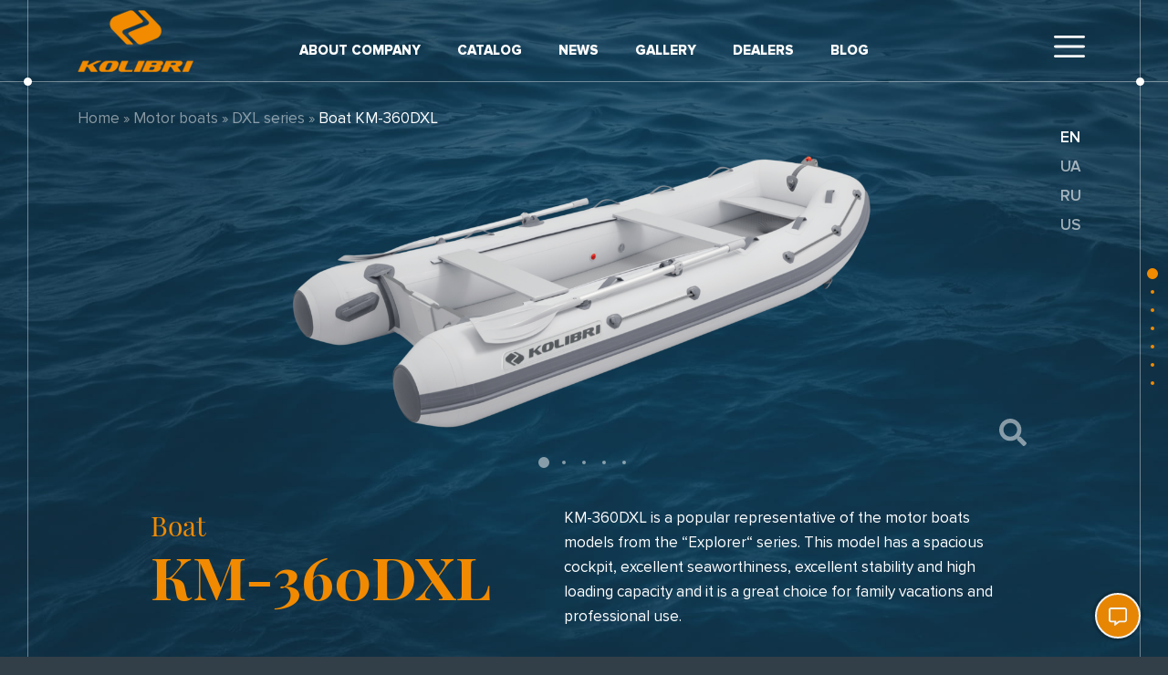

--- FILE ---
content_type: text/html; charset=UTF-8
request_url: https://kolibriboats.com/en/catalog/motor-boats/boat-km-360dxl/
body_size: 17614
content:
<!DOCTYPE html>
<html lang="en-US" class="no-js">
<head>
	<meta charset="UTF-8">
	<meta name="viewport" content="width=device-width, initial-scale=1, maximum-scale=1.0">
	<meta name="google-site-verification" content="rkAU8rdRNTAgUM6Inrb9WlgWcv6OvcwxZ6PBEWBTyQo" />
	<link rel="shortcut icon" href="https://kolibriboats.com/wp-content/themes/kolibri/favicon.ico" type="image/x-icon">
	<link rel="icon" href="https://kolibriboats.com/wp-content/themes/kolibri/favicon.ico" type="image/x-icon">
	<meta name='robots' content='index, follow, max-image-preview:large, max-snippet:-1, max-video-preview:-1' />

	<!-- This site is optimized with the Yoast SEO plugin v18.3 - https://yoast.com/wordpress/plugins/seo/ -->
	<title>Boat KM-360DXL &ndash; Shipbuilding company Kolibri</title>
	<meta name="description" content="Buy boat Kolibri КМ-360DXL. ✅ Inflatable motor boat КМ 360 DXL on the official website Kolibri. ✅ PVC motor boat KM-360DXL for good fishing." />
	<link rel="canonical" href="https://kolibriboats.com/en/catalog/motor-boats/boat-km-360dxl/" />
	<meta property="og:locale" content="en_US" />
	<meta property="og:locale:alternate" content="ru_UA" />
	<meta property="og:locale:alternate" content="en_US" />
	<meta property="og:type" content="article" />
	<meta property="og:title" content="Boat KM-360DXL &ndash; Motor boats &ndash; Shipbuilding company Kolibri" />
	<meta property="og:description" content="Buy boat Kolibri КМ-360DXL. ✅ Inflatable motor boat КМ 360 DXL on the official website Kolibri. ✅ PVC motor boat KM-360DXL for good fishing." />
	<meta property="og:url" content="https://kolibriboats.com/en/catalog/motor-boats/boat-km-360dxl/" />
	<meta property="og:site_name" content="Shipbuilding company Kolibri" />
	<meta property="article:publisher" content="https://www.facebook.com/kolibri.ukraine" />
	<meta property="article:published_time" content="2021-08-02T17:20:05+00:00" />
	<meta property="article:modified_time" content="2026-01-06T14:30:23+00:00" />
	<meta property="og:image" content="https://kolibriboats.com/wp-content/uploads/2021/08/kolibri-km-360-dxl-01.png" />
	<meta property="og:image:width" content="2000" />
	<meta property="og:image:height" content="1000" />
	<meta property="og:image:type" content="image/png" />
	<meta name="twitter:card" content="summary_large_image" />
	<meta name="twitter:title" content="Boat KM-360DXL &ndash; Motor boats &ndash; Shipbuilding company Kolibri" />
	<meta name="twitter:image" content="https://kolibriboats.com/wp-content/uploads/2021/08/kolibri-km-360-dxl-01.png" />
	<script type="application/ld+json" class="yoast-schema-graph">{"@context":"https://schema.org","@graph":[{"@type":"Organization","@id":"https://kolibriboats.com/#organization","name":"Shipbuilding company Kolibri","url":"https://kolibriboats.com/en/","sameAs":["https://www.facebook.com/kolibri.ukraine","https://www.instagram.com/kolibri.boats/","https://www.youtube.com/channel/UCP0n-jzSreaRFk290XsjUEQ/videos"],"logo":{"@type":"ImageObject","@id":"https://kolibriboats.com/#logo","inLanguage":"en-US","url":"https://kolibriboats.com/wp-content/uploads/2020/12/logo_desktop.png","contentUrl":"https://kolibriboats.com/wp-content/uploads/2020/12/logo_desktop.png","width":127,"height":68,"caption":"Shipbuilding company Kolibri"},"image":{"@id":"https://kolibriboats.com/#logo"},"address":{"@type":"PostalAddress","addressLocality":"Dnipro, Ukraine","postalCode":"49064","streetAddress":"Kostya Gordienko st., 4"},"email":"info@kolibriboats.com","telephone":"380562360157"},{"@type":"WebSite","@id":"https://kolibriboats.com/#website","url":"https://kolibriboats.com/en/","name":"Shipbuilding company Kolibri","publisher":{"@id":"https://kolibriboats.com/#organization"},"inLanguage":"en-US"},{"@type":"ImageObject","@id":"https://kolibriboats.com/en/catalog/motor-boats/boat-km-360dxl/#primaryimage","inLanguage":"en-US","url":"https://kolibriboats.com/wp-content/uploads/2021/08/kolibri-km-360-dxl-01.png","contentUrl":"https://kolibriboats.com/wp-content/uploads/2021/08/kolibri-km-360-dxl-01.png","width":2000,"height":1000,"caption":"kolibri km-360 DXL 01"},{"@type":"WebPage","@id":"https://kolibriboats.com/en/catalog/motor-boats/boat-km-360dxl/#webpage","url":"https://kolibriboats.com/en/catalog/motor-boats/boat-km-360dxl/","name":"Boat KM-360DXL &ndash; Shipbuilding company Kolibri","isPartOf":{"@id":"https://kolibriboats.com/#website"},"primaryImageOfPage":{"@id":"https://kolibriboats.com/en/catalog/motor-boats/boat-km-360dxl/#primaryimage"},"datePublished":"2021-08-02T17:20:05+00:00","dateModified":"2026-01-06T14:30:23+00:00","description":"Buy boat Kolibri КМ-360DXL. ✅ Inflatable motor boat КМ 360 DXL on the official website Kolibri. ✅ PVC motor boat KM-360DXL for good fishing.","breadcrumb":{"@id":"https://kolibriboats.com/en/catalog/motor-boats/boat-km-360dxl/#breadcrumb"},"inLanguage":"en-US"},{"@type":"BreadcrumbList","@id":"https://kolibriboats.com/en/catalog/motor-boats/boat-km-360dxl/#breadcrumb","itemListElement":[{"@type":"ListItem","position":1,"name":"Home","item":"https://kolibriboats.com/en/"},{"@type":"ListItem","position":2,"name":"Motor boats","item":"https://kolibriboats.com/en/catalog/motor-boats/"},{"@type":"ListItem","position":3,"name":"DXL series","item":"https://kolibriboats.com/en/catalog/motor-boats/m-xl-series/"},{"@type":"ListItem","position":4,"name":"Boat KM-360DXL"}]},{"@type":"Article","@id":"https://kolibriboats.com/en/catalog/motor-boats/boat-km-360dxl/#article","isPartOf":{"@id":"https://kolibriboats.com/en/catalog/motor-boats/boat-km-360dxl/#webpage"},"author":{"@id":"https://kolibriboats.com/#/schema/person/f871865626cd8858d8d563561f4e889c"},"headline":"Boat KM-360DXL","datePublished":"2021-08-02T17:20:05+00:00","dateModified":"2026-01-06T14:30:23+00:00","mainEntityOfPage":{"@id":"https://kolibriboats.com/en/catalog/motor-boats/boat-km-360dxl/#webpage"},"wordCount":44,"commentCount":0,"publisher":{"@id":"https://kolibriboats.com/#organization"},"image":{"@id":"https://kolibriboats.com/en/catalog/motor-boats/boat-km-360dxl/#primaryimage"},"thumbnailUrl":"https://kolibriboats.com/wp-content/uploads/2021/08/kolibri-km-360-dxl-01.png","articleSection":["Motor boats"],"inLanguage":"en-US","potentialAction":[{"@type":"CommentAction","name":"Comment","target":["https://kolibriboats.com/en/catalog/motor-boats/boat-km-360dxl/#respond"]}]},{"@type":"Person","@id":"https://kolibriboats.com/#/schema/person/f871865626cd8858d8d563561f4e889c","name":"Олексій"}]}</script>
	<!-- / Yoast SEO plugin. -->


<link rel='dns-prefetch' href='//www.google.com' />
<link rel='stylesheet' id='wp-block-library-css' href='https://kolibriboats.com/wp-includes/css/dist/block-library/style.min.css?ver=6.1.9' media='all' />
<link rel='stylesheet' id='classic-theme-styles-css' href='https://kolibriboats.com/wp-includes/css/classic-themes.min.css?ver=1' media='all' />
<style id='global-styles-inline-css'>
body{--wp--preset--color--black: #000000;--wp--preset--color--cyan-bluish-gray: #abb8c3;--wp--preset--color--white: #ffffff;--wp--preset--color--pale-pink: #f78da7;--wp--preset--color--vivid-red: #cf2e2e;--wp--preset--color--luminous-vivid-orange: #ff6900;--wp--preset--color--luminous-vivid-amber: #fcb900;--wp--preset--color--light-green-cyan: #7bdcb5;--wp--preset--color--vivid-green-cyan: #00d084;--wp--preset--color--pale-cyan-blue: #8ed1fc;--wp--preset--color--vivid-cyan-blue: #0693e3;--wp--preset--color--vivid-purple: #9b51e0;--wp--preset--gradient--vivid-cyan-blue-to-vivid-purple: linear-gradient(135deg,rgba(6,147,227,1) 0%,rgb(155,81,224) 100%);--wp--preset--gradient--light-green-cyan-to-vivid-green-cyan: linear-gradient(135deg,rgb(122,220,180) 0%,rgb(0,208,130) 100%);--wp--preset--gradient--luminous-vivid-amber-to-luminous-vivid-orange: linear-gradient(135deg,rgba(252,185,0,1) 0%,rgba(255,105,0,1) 100%);--wp--preset--gradient--luminous-vivid-orange-to-vivid-red: linear-gradient(135deg,rgba(255,105,0,1) 0%,rgb(207,46,46) 100%);--wp--preset--gradient--very-light-gray-to-cyan-bluish-gray: linear-gradient(135deg,rgb(238,238,238) 0%,rgb(169,184,195) 100%);--wp--preset--gradient--cool-to-warm-spectrum: linear-gradient(135deg,rgb(74,234,220) 0%,rgb(151,120,209) 20%,rgb(207,42,186) 40%,rgb(238,44,130) 60%,rgb(251,105,98) 80%,rgb(254,248,76) 100%);--wp--preset--gradient--blush-light-purple: linear-gradient(135deg,rgb(255,206,236) 0%,rgb(152,150,240) 100%);--wp--preset--gradient--blush-bordeaux: linear-gradient(135deg,rgb(254,205,165) 0%,rgb(254,45,45) 50%,rgb(107,0,62) 100%);--wp--preset--gradient--luminous-dusk: linear-gradient(135deg,rgb(255,203,112) 0%,rgb(199,81,192) 50%,rgb(65,88,208) 100%);--wp--preset--gradient--pale-ocean: linear-gradient(135deg,rgb(255,245,203) 0%,rgb(182,227,212) 50%,rgb(51,167,181) 100%);--wp--preset--gradient--electric-grass: linear-gradient(135deg,rgb(202,248,128) 0%,rgb(113,206,126) 100%);--wp--preset--gradient--midnight: linear-gradient(135deg,rgb(2,3,129) 0%,rgb(40,116,252) 100%);--wp--preset--duotone--dark-grayscale: url('#wp-duotone-dark-grayscale');--wp--preset--duotone--grayscale: url('#wp-duotone-grayscale');--wp--preset--duotone--purple-yellow: url('#wp-duotone-purple-yellow');--wp--preset--duotone--blue-red: url('#wp-duotone-blue-red');--wp--preset--duotone--midnight: url('#wp-duotone-midnight');--wp--preset--duotone--magenta-yellow: url('#wp-duotone-magenta-yellow');--wp--preset--duotone--purple-green: url('#wp-duotone-purple-green');--wp--preset--duotone--blue-orange: url('#wp-duotone-blue-orange');--wp--preset--font-size--small: 13px;--wp--preset--font-size--medium: 20px;--wp--preset--font-size--large: 36px;--wp--preset--font-size--x-large: 42px;--wp--preset--spacing--20: 0.44rem;--wp--preset--spacing--30: 0.67rem;--wp--preset--spacing--40: 1rem;--wp--preset--spacing--50: 1.5rem;--wp--preset--spacing--60: 2.25rem;--wp--preset--spacing--70: 3.38rem;--wp--preset--spacing--80: 5.06rem;}:where(.is-layout-flex){gap: 0.5em;}body .is-layout-flow > .alignleft{float: left;margin-inline-start: 0;margin-inline-end: 2em;}body .is-layout-flow > .alignright{float: right;margin-inline-start: 2em;margin-inline-end: 0;}body .is-layout-flow > .aligncenter{margin-left: auto !important;margin-right: auto !important;}body .is-layout-constrained > .alignleft{float: left;margin-inline-start: 0;margin-inline-end: 2em;}body .is-layout-constrained > .alignright{float: right;margin-inline-start: 2em;margin-inline-end: 0;}body .is-layout-constrained > .aligncenter{margin-left: auto !important;margin-right: auto !important;}body .is-layout-constrained > :where(:not(.alignleft):not(.alignright):not(.alignfull)){max-width: var(--wp--style--global--content-size);margin-left: auto !important;margin-right: auto !important;}body .is-layout-constrained > .alignwide{max-width: var(--wp--style--global--wide-size);}body .is-layout-flex{display: flex;}body .is-layout-flex{flex-wrap: wrap;align-items: center;}body .is-layout-flex > *{margin: 0;}:where(.wp-block-columns.is-layout-flex){gap: 2em;}.has-black-color{color: var(--wp--preset--color--black) !important;}.has-cyan-bluish-gray-color{color: var(--wp--preset--color--cyan-bluish-gray) !important;}.has-white-color{color: var(--wp--preset--color--white) !important;}.has-pale-pink-color{color: var(--wp--preset--color--pale-pink) !important;}.has-vivid-red-color{color: var(--wp--preset--color--vivid-red) !important;}.has-luminous-vivid-orange-color{color: var(--wp--preset--color--luminous-vivid-orange) !important;}.has-luminous-vivid-amber-color{color: var(--wp--preset--color--luminous-vivid-amber) !important;}.has-light-green-cyan-color{color: var(--wp--preset--color--light-green-cyan) !important;}.has-vivid-green-cyan-color{color: var(--wp--preset--color--vivid-green-cyan) !important;}.has-pale-cyan-blue-color{color: var(--wp--preset--color--pale-cyan-blue) !important;}.has-vivid-cyan-blue-color{color: var(--wp--preset--color--vivid-cyan-blue) !important;}.has-vivid-purple-color{color: var(--wp--preset--color--vivid-purple) !important;}.has-black-background-color{background-color: var(--wp--preset--color--black) !important;}.has-cyan-bluish-gray-background-color{background-color: var(--wp--preset--color--cyan-bluish-gray) !important;}.has-white-background-color{background-color: var(--wp--preset--color--white) !important;}.has-pale-pink-background-color{background-color: var(--wp--preset--color--pale-pink) !important;}.has-vivid-red-background-color{background-color: var(--wp--preset--color--vivid-red) !important;}.has-luminous-vivid-orange-background-color{background-color: var(--wp--preset--color--luminous-vivid-orange) !important;}.has-luminous-vivid-amber-background-color{background-color: var(--wp--preset--color--luminous-vivid-amber) !important;}.has-light-green-cyan-background-color{background-color: var(--wp--preset--color--light-green-cyan) !important;}.has-vivid-green-cyan-background-color{background-color: var(--wp--preset--color--vivid-green-cyan) !important;}.has-pale-cyan-blue-background-color{background-color: var(--wp--preset--color--pale-cyan-blue) !important;}.has-vivid-cyan-blue-background-color{background-color: var(--wp--preset--color--vivid-cyan-blue) !important;}.has-vivid-purple-background-color{background-color: var(--wp--preset--color--vivid-purple) !important;}.has-black-border-color{border-color: var(--wp--preset--color--black) !important;}.has-cyan-bluish-gray-border-color{border-color: var(--wp--preset--color--cyan-bluish-gray) !important;}.has-white-border-color{border-color: var(--wp--preset--color--white) !important;}.has-pale-pink-border-color{border-color: var(--wp--preset--color--pale-pink) !important;}.has-vivid-red-border-color{border-color: var(--wp--preset--color--vivid-red) !important;}.has-luminous-vivid-orange-border-color{border-color: var(--wp--preset--color--luminous-vivid-orange) !important;}.has-luminous-vivid-amber-border-color{border-color: var(--wp--preset--color--luminous-vivid-amber) !important;}.has-light-green-cyan-border-color{border-color: var(--wp--preset--color--light-green-cyan) !important;}.has-vivid-green-cyan-border-color{border-color: var(--wp--preset--color--vivid-green-cyan) !important;}.has-pale-cyan-blue-border-color{border-color: var(--wp--preset--color--pale-cyan-blue) !important;}.has-vivid-cyan-blue-border-color{border-color: var(--wp--preset--color--vivid-cyan-blue) !important;}.has-vivid-purple-border-color{border-color: var(--wp--preset--color--vivid-purple) !important;}.has-vivid-cyan-blue-to-vivid-purple-gradient-background{background: var(--wp--preset--gradient--vivid-cyan-blue-to-vivid-purple) !important;}.has-light-green-cyan-to-vivid-green-cyan-gradient-background{background: var(--wp--preset--gradient--light-green-cyan-to-vivid-green-cyan) !important;}.has-luminous-vivid-amber-to-luminous-vivid-orange-gradient-background{background: var(--wp--preset--gradient--luminous-vivid-amber-to-luminous-vivid-orange) !important;}.has-luminous-vivid-orange-to-vivid-red-gradient-background{background: var(--wp--preset--gradient--luminous-vivid-orange-to-vivid-red) !important;}.has-very-light-gray-to-cyan-bluish-gray-gradient-background{background: var(--wp--preset--gradient--very-light-gray-to-cyan-bluish-gray) !important;}.has-cool-to-warm-spectrum-gradient-background{background: var(--wp--preset--gradient--cool-to-warm-spectrum) !important;}.has-blush-light-purple-gradient-background{background: var(--wp--preset--gradient--blush-light-purple) !important;}.has-blush-bordeaux-gradient-background{background: var(--wp--preset--gradient--blush-bordeaux) !important;}.has-luminous-dusk-gradient-background{background: var(--wp--preset--gradient--luminous-dusk) !important;}.has-pale-ocean-gradient-background{background: var(--wp--preset--gradient--pale-ocean) !important;}.has-electric-grass-gradient-background{background: var(--wp--preset--gradient--electric-grass) !important;}.has-midnight-gradient-background{background: var(--wp--preset--gradient--midnight) !important;}.has-small-font-size{font-size: var(--wp--preset--font-size--small) !important;}.has-medium-font-size{font-size: var(--wp--preset--font-size--medium) !important;}.has-large-font-size{font-size: var(--wp--preset--font-size--large) !important;}.has-x-large-font-size{font-size: var(--wp--preset--font-size--x-large) !important;}
.wp-block-navigation a:where(:not(.wp-element-button)){color: inherit;}
:where(.wp-block-columns.is-layout-flex){gap: 2em;}
.wp-block-pullquote{font-size: 1.5em;line-height: 1.6;}
</style>
<link rel='stylesheet' id='contact-form-7-css' href='https://kolibriboats.com/wp-content/plugins/contact-form-7/includes/css/styles.css?ver=5.4.1' media='all' />
<link rel='stylesheet' id='rws-fullpage-css' href='https://kolibriboats.com/wp-content/themes/kolibri/assets/libs/jquery.fullpage/jquery.fullpage.min.css?ver=6.1.9' media='all' />
<link rel='stylesheet' id='rws-swiper-css' href='https://kolibriboats.com/wp-content/themes/kolibri/assets/libs/swiper/swiper-bundle.min.css?ver=6.1.9' media='all' />
<link rel='stylesheet' id='rws-fancybox-css' href='https://kolibriboats.com/wp-content/themes/kolibri/assets/libs/fancybox/jquery.fancybox.min.css?ver=6.1.9' media='all' />
<link rel='stylesheet' id='rws-styles-css' href='https://kolibriboats.com/wp-content/themes/kolibri/assets/css/styles.css?ver=6.1.9' media='all' />
<script src='https://kolibriboats.com/wp-includes/js/jquery/jquery.min.js?ver=3.6.1' id='jquery-core-js'></script>
<script src='https://kolibriboats.com/wp-includes/js/jquery/jquery-migrate.min.js?ver=3.3.2' id='jquery-migrate-js'></script>
<link rel="alternate" hreflang="uk" href="https://kolibriboats.com/katalog/motorni-chovni/choven-km-360dxl/" />
<link rel="alternate" hreflang="ru-UA" href="https://kolibriboats.com/ru/katalog/motornye-lodki/lodka-km-360dxl/" />
<link rel="alternate" hreflang="en" href="https://kolibriboats.com/en/catalog/motor-boats/boat-km-360dxl/" />
<link rel="alternate" hreflang="en-US" href="https://kolibriboats.com/us/catalog/motor-boats/boat-km-360dxl/" />
<style>.recentcomments a{display:inline !important;padding:0 !important;margin:0 !important;}</style>
	<link rel="preload" href="https://kolibriboats.com/wp-content/themes/kolibri/assets/fonts/PlayfairDisplay-Regular.woff2" as="font" crossorigin>
	<link rel="preload" href="https://kolibriboats.com/wp-content/themes/kolibri/assets/fonts/PlayfairDisplay-Bold.woff2" as="font" crossorigin>
	<link rel="preload" href="https://kolibriboats.com/wp-content/themes/kolibri/assets/fonts/PlayfairDisplay-Black.woff2" as="font" crossorigin>
	<link rel="preload" href="https://kolibriboats.com/wp-content/themes/kolibri/assets/fonts/ProximaNova-Light.woff2" as="font" crossorigin>
	<link rel="preload" href="https://kolibriboats.com/wp-content/themes/kolibri/assets/fonts/ProximaNova-Regular.woff2" as="font" crossorigin>
	<link rel="preload" href="https://kolibriboats.com/wp-content/themes/kolibri/assets/fonts/ProximaNova-Semibold.woff2" as="font" crossorigin>
	<link rel="preload" href="https://kolibriboats.com/wp-content/themes/kolibri/assets/fonts/ProximaNova-Bold.woff2" as="font" crossorigin>
	<link rel="preload" href="https://kolibriboats.com/wp-content/themes/kolibri/assets/fonts/ProximaNova-Extrabld.woff2" as="font" crossorigin>
	<link rel="preload" href="https://kolibriboats.com/wp-content/themes/kolibri/assets/fonts/ProximaNova-Black.woff2" as="font" crossorigin>

	<!-- start counters -->
			<!-- Google Tag Manager -->
<script>(function(w,d,s,l,i){w[l]=w[l]||[];w[l].push({'gtm.start':
new Date().getTime(),event:'gtm.js'});var f=d.getElementsByTagName(s)[0],
j=d.createElement(s),dl=l!='dataLayer'?'&l='+l:'';j.async=true;j.src=
'https://www.googletagmanager.com/gtm.js?id='+i+dl;f.parentNode.insertBefore(j,f);
})(window,document,'script','dataLayer','GTM-TSQSWTF');</script>
<!-- End Google Tag Manager -->

		<!-- end counters -->
	<style>
		.grecaptcha-badge {position:fixed;top:-500px;}
	</style>
</head>
<body class="post-template post-template-templates post-template-post_boat_model post-template-templatespost_boat_model-php single single-post postid-6538 single-format-standard wp-embed-responsive">
	<!-- start counters -->
			<!-- Google Tag Manager (noscript) -->
<noscript><iframe src="https://www.googletagmanager.com/ns.html?id=GTM-TSQSWTF"
height="0" width="0" style="display:none;visibility:hidden"></iframe></noscript>
<!-- End Google Tag Manager (noscript) -->		<!-- end counters -->

	
	<div class="s_site_wrapper">
		<div class="s_site_top">
			<header class="b_header">
				<div class="container">
					<div class="b_header_inner">
						<div class="b_header_left">
							<div class="b_header_logo">
								<a href="https://kolibriboats.com/en/">									<img class="logo_desktop" src="https://kolibriboats.com/wp-content/themes/kolibri/assets/images/logo_desktop.png" alt="Shipbuilding company Kolibri">
									<img class="logo_mobile" src="https://kolibriboats.com/wp-content/themes/kolibri/assets/images/logo_mobile.png" alt="Shipbuilding company Kolibri">
								</a>							</div>
						</div>
						<div class="b_header_center">
							<ul id="header_menu" class="header_menu"><li id="menu-item-617" class="menu-item menu-item-type-post_type menu-item-object-page menu-item-617"><a href="https://kolibriboats.com/en/about-company/">About company</a></li>
<li id="menu-item-1251" class="del_url popup_menu_toggle menu-item menu-item-type-taxonomy menu-item-object-category current-post-ancestor menu-item-1251"><a href="">Catalog</a></li>
<li id="menu-item-621" class="menu-item menu-item-type-taxonomy menu-item-object-category menu-item-621"><a href="https://kolibriboats.com/en/news/">News</a></li>
<li id="menu-item-630" class="menu-item menu-item-type-taxonomy menu-item-object-category menu-item-630"><a href="https://kolibriboats.com/en/gallery/">Gallery</a></li>
<li id="menu-item-5960" class="menu-item menu-item-type-post_type menu-item-object-page menu-item-5960"><a href="https://kolibriboats.com/en/official-dealers/">Dealers</a></li>
<li id="menu-item-5965" class="menu-item menu-item-type-taxonomy menu-item-object-category menu-item-5965"><a href="https://kolibriboats.com/en/blog-en/">Blog</a></li>
</ul>						</div>
						<div class="b_header_right">
							<div class="b_header_menu_toggle">
								<button class="btn" type="button" data-popup-link="#popup_menu">
									<svg xmlns="http://www.w3.org/2000/svg" viewBox="0 0 384 277.33"><path d="M368,154.67H16a16,16,0,0,1,0-32H368a16,16,0,1,1,0,32Z"/><path d="M368,32H16A16,16,0,0,1,16,0H368a16,16,0,0,1,0,32Z"/><path d="M368,277.33H16a16,16,0,0,1,0-32H368a16,16,0,1,1,0,32Z"/></svg>
								</button>
							</div>

															<div class="b_header_lang"><ul class="language_switcher2"><li class="current"><span data-href="https://kolibriboats.com/en/catalog/motor-boats/boat-km-360dxl/">en</span></li><li><a href="https://kolibriboats.com/katalog/motorni-chovni/choven-km-360dxl/">ua</a></li><li><a href="https://kolibriboats.com/ru/katalog/motornye-lodki/lodka-km-360dxl/">ru</a></li><li><a href="https://kolibriboats.com/us/catalog/motor-boats/boat-km-360dxl/">us</a></li></ul></div>
													</div>
					</div>
				</div>
			</header>
			
<div class="full_sections b_boat_model_sections">
                        <div class="full_section b_section_intro" data-section="intro">
                <div class="sline top"></div>
                <div class="sline left"></div>
                <div class="sline right"></div>

                <div class="b_section_intro_content">
                    <div class="b_section_intro_content_top">
						<div class="container">
							<div id="breadcrumbs" class="breadcrumbs"><span><span><a href="https://kolibriboats.com/en/">Home</a> » <span><a href="https://kolibriboats.com/en/catalog/motor-boats/">Motor boats</a> » <span><a href="https://kolibriboats.com/en/catalog/motor-boats/m-xl-series/">DXL series</a> » <span class="breadcrumb_last" aria-current="page">Boat KM-360DXL</span></span></span></span></span></div>						</div>
					</div>
                    <div class="b_section_intro_content_middle">
						<div class="container">
							                                <div class="b_section_intro_slider_outer" data-anim="up1">
                                    <div id="boat_model_intro_slider" class="swiper-container b_section_intro_slider">
                                        <div class="swiper-wrapper">
                                                                                            <div class="swiper-slide">
                                                    <div class="b_section_intro_slider_image">
                                                        <a data-fancybox="model" href="https://kolibriboats.com/wp-content/uploads/2021/08/kolibri-km-360-dxl-01.png">
                                                            <img src="https://kolibriboats.com/wp-content/uploads/2021/08/kolibri-km-360-dxl-01-1024x512.png" alt="Boat KM-360DXL - image 1">
                                                        </a>
                                                    </div>
                                                </div>
                                                                                            <div class="swiper-slide">
                                                    <div class="b_section_intro_slider_image">
                                                        <a data-fancybox="model" href="https://kolibriboats.com/wp-content/uploads/2021/08/kolibri-km-360-dxl-02.png">
                                                            <img src="https://kolibriboats.com/wp-content/uploads/2021/08/kolibri-km-360-dxl-02-1024x512.png" alt="Boat KM-360DXL - image 2">
                                                        </a>
                                                    </div>
                                                </div>
                                                                                            <div class="swiper-slide">
                                                    <div class="b_section_intro_slider_image">
                                                        <a data-fancybox="model" href="https://kolibriboats.com/wp-content/uploads/2021/08/kolibri-km-360-dxl-06.png">
                                                            <img src="https://kolibriboats.com/wp-content/uploads/2021/08/kolibri-km-360-dxl-06-614x1024.png" alt="Boat KM-360DXL - image 3">
                                                        </a>
                                                    </div>
                                                </div>
                                                                                            <div class="swiper-slide">
                                                    <div class="b_section_intro_slider_image">
                                                        <a data-fancybox="model" href="https://kolibriboats.com/wp-content/uploads/2021/08/7-km-360dxl-2.png">
                                                            <img src="https://kolibriboats.com/wp-content/uploads/2021/08/7-km-360dxl-2-614x1024.png" alt="Boat KM-360DXL - image 4">
                                                        </a>
                                                    </div>
                                                </div>
                                                                                            <div class="swiper-slide">
                                                    <div class="b_section_intro_slider_image">
                                                        <a data-fancybox="model" href="https://kolibriboats.com/wp-content/uploads/2021/08/aluminum_seat_kolibri_2026.jpg">
                                                            <img src="https://kolibriboats.com/wp-content/uploads/2021/08/aluminum_seat_kolibri_2026-1024x614.jpg" alt="Boat KM-360DXL - image 5">
                                                        </a>
                                                    </div>
                                                </div>
                                                                                    </div>
                                        <div class="model_gallery_slider_pagination swiper-pagination"></div>
                                        <div class="model_gallery_trigger"></div>
                                    </div>
                                </div>
                            						</div>
					</div>
                    <div class="b_section_intro_content_bottom">
                        <div class="container">
                            <div class="b_section_intro_content_inner" data-anim="up2">
                                                                <h1 class="b_section_intro_title"><span>Boat</span>КМ-360DXL</h1>
                                <div class="b_section_intro_text"><p>KM-360DXL is a popular representative of the motor boats models from the “Explorer“ series. This model has a spacious cockpit, excellent seaworthiness, excellent stability and high loading capacity and it is a great choice for family vacations and professional use.</p>
</div>
                            </div>
                        </div>
                    </div>
                </div>
            </div>
            
                        <div class="full_section b_section_specs" data-section="specs">
                <div class="sline top"></div>
                <div class="sline left"></div>
                <div class="sline right"></div>

                <div class="b_section_specs_content">
                    <div class="container">
                                                    <div class="h2 b_section_specs_title wline text-uppercase" data-anim="up1">Features</div>
                        
                                                    <div class="b_section_specs_table_outer" data-anim="up2">
                                <table class="table b_section_specs_table">
                                                                            <tr>
                                            <td>Length overall, cm</td>
                                            <td>360</td>
                                        </tr>
                                                                            <tr>
                                            <td>Length internal, cm</td>
                                            <td>282</td>
                                        </tr>
                                                                            <tr>
                                            <td>Width overall, cm</td>
                                            <td>170</td>
                                        </tr>
                                                                            <tr>
                                            <td>Width internal, cm</td>
                                            <td>82</td>
                                        </tr>
                                                                            <tr>
                                            <td>Balloon fabric</td>
                                            <td>1100 g/m² PVC</td>
                                        </tr>
                                                                            <tr>
                                            <td>Tube diameter, cm</td>
                                            <td>44</td>
                                        </tr>
                                                                            <tr>
                                            <td>No of chambers, pcs</td>
                                            <td>3+1</td>
                                        </tr>
                                                                            <tr>
                                            <td>Loading capacity, kg</td>
                                            <td>690</td>
                                        </tr>
                                                                            <tr>
                                            <td>Passengers capacity</td>
                                            <td>5</td>
                                        </tr>
                                                                            <tr>
                                            <td>Engine max, HP (kW)</td>
                                            <td>20 (14,7)</td>
                                        </tr>
                                                                            <tr>
                                            <td>Set weight, kg</td>
                                            <td>75/60</td>
                                        </tr>
                                                                            <tr>
                                            <td>Dimension of package, cm</td>
                                            <td>115х60х40</td>
                                        </tr>
                                                                            <tr>
                                            <td>Boat design category (CE)</td>
                                            <td>C</td>
                                        </tr>
                                                                    </table>
                            </div>
                                            </div>
                </div>
            </div>
            
                        <div class="full_section b_section_scheme" data-section="scheme">
                <div class="sline top"></div>
                <div class="sline left"></div>
                <div class="sline right"></div>

                <div class="b_section_scheme_content">
                    <div class="container">
                                                    <div class="h2 b_section_scheme_title wline text-uppercase" data-anim="up1">Scheme of chambers</div>
                        
                                                    <div class="b_section_scheme_image" data-anim="up2">
                                <img src="https://kolibriboats.com/wp-content/uploads/2021/12/otseki_dxl.png" alt="Scheme of chambers">
                            </div>
                        
                        <div class="b_section_scheme_texts" data-anim="up3">
                                                            <div class="b_section_scheme_text_1">1-4 sequence of inflating the chambers of the boat</div>
                                                                                        <div class="b_section_scheme_text_2">Three airtight compartments in chambers and an inflatable keel<br />
Nominal pressure in chambers 0,25 bar<br />
Nominal pressure in keel 0,35 bar</div>
                                                    </div>
                    </div>
                </div>
            </div>
            
                        <div class="full_section b_section_fittings" data-section="fittings">
                <div class="sline gray top"></div>
                <div class="sline gray left"></div>
                <div class="sline gray right"></div>

                <div class="b_section_fittings_content">
                    <div class="container">
                                                    <div class="h2 b_section_fittings_title wline text-uppercase" data-anim="up1">Boat furniture</div>
                        
                        <div class="row align-items-center">
                            <div class="col-lg-8">
                                                                    <div class="b_section_fittings_image" data-anim="up2">
                                        <img src="https://kolibriboats.com/wp-content/uploads/2021/08/furniture-360-dxl.jpg" alt="Boat furniture">
                                    </div>
                                                            </div>
                            <div class="col-lg-4">
                                                                    <ul class="b_section_fittings_list" data-anim="up3">
                                                                                    <li>
                                                                                                    <a href="https://kolibriboats.com/en/catalog/accessories/fittings/anchor-roller/">
                                                                                                    1. Anchor roller                                                                                                    </a>
                                                                                            </li>
                                                                                    <li>
                                                                                                    <a href="https://kolibriboats.com/en/catalog/accessories/fittings/bravo-air-valve/">
                                                                                                    2. BRAVO air valve                                                                                                    </a>
                                                                                            </li>
                                                                                    <li>
                                                                                                    <a href="https://kolibriboats.com/en/catalog/accessories/fittings/overpressure-valve/">
                                                                                                    3. Overpressure valve                                                                                                    </a>
                                                                                            </li>
                                                                                    <li>
                                                                                                    <a href="https://kolibriboats.com/en/catalog/accessories/fittings/organizer-pocket/">
                                                                                                    4. Organizer pocket                                                                                                    </a>
                                                                                            </li>
                                                                                    <li>
                                                                                                    <a href="https://kolibriboats.com/en/catalog/accessories/fittings/oar-holder/">
                                                                                                    5. Oar holder                                                                                                    </a>
                                                                                            </li>
                                                                                    <li>
                                                                                                    <a href="https://kolibriboats.com/en/catalog/accessories/fittings/transom-mounting-support/">
                                                                                                    6. Transom mounting support                                                                                                    </a>
                                                                                            </li>
                                                                                    <li>
                                                                                                    <a href="https://kolibriboats.com/en/catalog/accessories/fittings/functional-handle/">
                                                                                                    7. Functional handle                                                                                                    </a>
                                                                                            </li>
                                                                                    <li>
                                                                                                    <a href="https://kolibriboats.com/en/catalog/accessories/fittings/transom-metal-plate/">
                                                                                                    8. Transom metal plate                                                                                                    </a>
                                                                                            </li>
                                                                                    <li>
                                                                                                    <a href="https://kolibriboats.com/en/catalog/accessories/fittings/transom-drain-valve-21-mm-gate/">
                                                                                                    9. Transom drain valve, gate                                                                                                    </a>
                                                                                            </li>
                                                                                    <li>
                                                                                                    <a href="https://kolibriboats.com/en/catalog/accessories/fittings/oar-clutch-left-right/">
                                                                                                    10. Oar clutch (left, right)                                                                                                    </a>
                                                                                            </li>
                                                                                    <li>
                                                                                                    <a href="https://kolibriboats.com/en/catalog/accessories/fittings/swivel-rowlock-without-nut/">
                                                                                                    11. Swivel rowlock without nut                                                                                                    </a>
                                                                                            </li>
                                                                                    <li>
                                                                                                    <a href="https://kolibriboats.com/en/catalog/accessories/fittings/lifeline-holder-ending-2-holes/">
                                                                                                    12. Lifeline holder (ending)                                                                                                    </a>
                                                                                            </li>
                                                                                    <li>
                                                                                                    <a href="https://kolibriboats.com/en/catalog/accessories/fittings/lifeline-holder-passable-1-hole/">
                                                                                                    13. Lifeline holder (passable)                                                                                                    </a>
                                                                                            </li>
                                                                                    <li>
                                                                                                    <a href="https://kolibriboats.com/en/catalog/accessories/fittings/tow-with-the-metal-ring-dsl-dxl/">
                                                                                                    14. Tow with the metal ring                                                                                                    </a>
                                                                                            </li>
                                                                                    <li>
                                                                                                    <a href="https://kolibriboats.com/en/catalog/accessories/fittings/loop-handle-with-the-tow/">
                                                                                                    15. Loop-handle with the tow                                                                                                    </a>
                                                                                            </li>
                                                                            </ul>
                                                            </div>
                        </div>
                    </div>
                </div>
            </div>
            
                        <div class="full_section b_section_decks" data-section="decks">
                <div class="sline top"></div>
                <div class="sline left"></div>
                <div class="sline right"></div>

                <div class="b_section_decks_content">
                    <div class="container">
                                                    <div class="h2 b_section_decks_title wline text-uppercase" data-anim="up1">Payol options</div>
                        
                                                    <div class="b_section_decks_items" data-anim="up2">
                                <div class="row justify-content-center">
                                                                            <div class="col-6 col-md-3 col-lg-2">
                                                                                            <a class="b_section_decks_item" href="https://kolibriboats.com/en/catalog/accessories/floorboards-and-plywood-products/aluminum-floorboard-with-the-stringers-series-xl-set/">
                                                                                                                                                <div class="b_section_decks_item_image">
                                                        <img src="https://kolibriboats.com/wp-content/uploads/2021/12/nastil-330-360-dsl-alum.png" alt="Aluminum floorboard&lt;br&gt;with stringers">
                                                    </div>
                                                                                                <div class="b_section_decks_item_content">
                                                    <div class="b_section_decks_item_title">Aluminum floorboard<br>with stringers</div>
                                                                                                            <div class="b_section_decks_item_text">Standard<br>complete set</div>
                                                                                                    </div>
                                                                                            </a>
                                                                                    </div>
                                                                            <div class="col-6 col-md-3 col-lg-2">
                                                                                            <a class="b_section_decks_item" href="https://kolibriboats.com/en/catalog/accessories/floorboards-and-plywood-products/air-deck-floorboard-for-the-motor-boats-dxl-series/">
                                                                                                                                                <div class="b_section_decks_item_image">
                                                        <img src="https://kolibriboats.com/wp-content/uploads/2021/08/air-deck-330-360-dxl-1.png" alt="Payol&lt;br&gt;air-deck&lt;br&gt;&nbsp;">
                                                    </div>
                                                                                                <div class="b_section_decks_item_content">
                                                    <div class="b_section_decks_item_title">Payol<br>air-deck<br>&nbsp;</div>
                                                                                                            <div class="b_section_decks_item_text">Additional<br>equipment</div>
                                                                                                    </div>
                                                                                            </a>
                                                                                    </div>
                                                                    </div>
                            </div>
                        
                                                    <div class="b_section_decks_text" data-anim="up3">Inflatable motor boat "KOLIBRI" КМ-360DXL comes with aluminum payol or with air-deck (nom. pressure 0,6 bar).<br />
With the installed bottom deck, the inflatable boat "KOLIBRI" acquires improved running and operational characteristics.</div>
                                            </div>
                </div>
            </div>
            
                        <div class="full_section b_section_accessories" data-section="accessories">
                <div class="sline gray top"></div>
                <div class="sline gray left"></div>
                <div class="sline gray right"></div>

                <div class="b_section_accessories_content">
                    <div class="container">
                                                    <div class="h2 b_section_accessories_title wline text-uppercase" data-anim="up1">Additional accessories</div>
                        
                                                    <div class="section_accessories_slider_outer" data-anim="up2">
                                <div id="boat_model_accessories_slider" class="swiper-container b_section_accessories_slider">
                                    <div class="swiper-wrapper">
                                                                                                                            <div class="swiper-slide">
                                                <div class="b_section_accessories_slide">
                                                                                                                                                                        <div class="b_section_accessories_slide_item half">
                                                                                                                                                                                    <div class="b_section_accessories_slide_image">
                                                                    <img src="https://kolibriboats.com/wp-content/uploads/2021/12/tent_small_dxl-01-768x384.jpg" alt="REMOVABLE DODGER FOR DXL BOAT">
                                                                </div>
                                                                                                                        <div class="b_section_accessories_slide_title">REMOVABLE DODGER FOR DXL BOAT</div>
                                                                                                                    </div>
                                                                                                                                                                                                                                <a class="b_section_accessories_slide_item half" href="https://kolibriboats.com/en/catalog/accessories/components/universal-fixing-block-ufb/">
                                                                                                                                                                                    <div class="b_section_accessories_slide_image">
                                                                    <img src="https://kolibriboats.com/wp-content/uploads/2020/11/3-ukb-min-768x384.jpg" alt="UNIVERSAL FIXING BLOCK (UFB)">
                                                                </div>
                                                                                                                        <div class="b_section_accessories_slide_title">UNIVERSAL FIXING BLOCK (UFB)</div>
                                                                                                                    </a>
                                                                                                                                                            </div>
                                            </div>
                                                                                    <div class="swiper-slide">
                                                <div class="b_section_accessories_slide">
                                                                                                                                                                        <a class="b_section_accessories_slide_item full" href="https://kolibriboats.com/en/catalog/accessories/sewing-products/safety-vest-3/">
                                                                                                                                                                                    <div class="b_section_accessories_slide_image">
                                                                    <img src="https://kolibriboats.com/wp-content/uploads/2021/11/3-zhilet-kolibri-5-768x768.png" alt="SAFETY VEST">
                                                                </div>
                                                                                                                        <div class="b_section_accessories_slide_title">SAFETY VEST</div>
                                                                                                                    </a>
                                                                                                                                                            </div>
                                            </div>
                                                                                    <div class="swiper-slide">
                                                <div class="b_section_accessories_slide">
                                                                                                                                                                        <a class="b_section_accessories_slide_item half" href="https://kolibriboats.com/en/catalog/accessories/sewing-products/automobile-spinning-rod-holder/">
                                                                                                                                                                                    <div class="b_section_accessories_slide_image">
                                                                    <img src="https://kolibriboats.com/wp-content/uploads/2020/12/1-trimach-dlya-spiningiv-kopiya-768x560.jpg" alt="Automobile Spinning Rod Holder">
                                                                </div>
                                                                                                                        <div class="b_section_accessories_slide_title">Automobile Spinning Rod Holder</div>
                                                                                                                    </a>
                                                                                                                                                                                                                                <a class="b_section_accessories_slide_item half" href="https://kolibriboats.com/en/catalog/accessories/sewing-products/bow-removable-soft-seat/">
                                                                                                                                                                                    <div class="b_section_accessories_slide_image">
                                                                    <img src="https://kolibriboats.com/wp-content/uploads/2020/12/1-nakladka-na-banku-nosova-min-768x384.jpg" alt="BOW REMOVABLE SOFT SEAT">
                                                                </div>
                                                                                                                        <div class="b_section_accessories_slide_title">BOW REMOVABLE SOFT SEAT</div>
                                                                                                                    </a>
                                                                                                                                                            </div>
                                            </div>
                                                                            </div>
                                </div>
                                <div class="section_accessories_slider_navigation">
                                    <div class="section_accessories_slider_prev swiper-button-prev">
                                        <svg xmlns="http://www.w3.org/2000/svg" viewBox="0 0 512 248" width="20"><path d="M492,104H68.44l70.17-69.82A20,20,0,0,0,110.39,5.82L5.88,109.82a0,0,0,0,1,0,0,20,20,0,0,0,0,28.32,0,0,0,0,1,0,0l104.51,104a20,20,0,0,0,28.21-28.36L68.44,144H492a20,20,0,0,0,0-40Z"/></svg>
                                    </div>
                                    <div class="section_accessories_slider_next swiper-button-next">
                                        <svg xmlns="http://www.w3.org/2000/svg" viewBox="0 0 512 248" width="20"><path transform="rotate(180 256,124)" d="M492,104H68.44l70.17-69.82A20,20,0,0,0,110.39,5.82L5.88,109.82a0,0,0,0,1,0,0,20,20,0,0,0,0,28.32,0,0,0,0,1,0,0l104.51,104a20,20,0,0,0,28.21-28.36L68.44,144H492a20,20,0,0,0,0-40Z"/></svg>
                                    </div>
                                </div>
                            </div>
                                            </div>
                </div>
            </div>
            
    <footer class="b_footer full_section fp-auto-height">
    <div class="b_footer_top">
        <div class="container less">
            <div class="row">
                <div class="col-lg-3">
                    <div class="b_footer_logo">
                        <a href="https://kolibriboats.com/en/">                            <img class="logo_mobile" src="https://kolibriboats.com/wp-content/themes/kolibri/assets/images/logo_mobile.png" alt="Shipbuilding company Kolibri">
                        </a>                    </div>
                </div>
                <div class="col-lg-9">
                    <div class="b_footer_contacts">
                                                    <div class="b_footer_address">
                                <svg xmlns="http://www.w3.org/2000/svg" viewBox="0 0 366.25 512" height="20"><path d="M183.12,0C46.68,0-41.42,144.6,19.8,265.51l94,202.24c27.43,59,111.32,59,138.71,0l94-202.24C407.65,144.64,319.63,0,183.12,0ZM317.64,251.19c-.19.37,4.25-9.18-94.34,203-15.91,34.25-64.42,34.28-80.35,0-98.22-211.38-94.14-202.62-94.33-203-50.19-98.74,21.11-219,134.5-219S367.86,152.38,317.64,251.19Z"/><path d="M183.12,93.58A89.39,89.39,0,1,0,272.51,183a89.49,89.49,0,0,0-89.39-89.39Zm0,146.6A57.22,57.22,0,1,1,240.34,183,57.28,57.28,0,0,1,183.12,240.18Z"/></svg>
                                <b>Address</b>
                                <span>Ukraine<br>Dnipro, Kostya Gordienka, 4</span>
                            </div>
                                                                                                    <div class="b_footer_phones">
                                <svg xmlns="http://www.w3.org/2000/svg" viewBox="0 0 478.125 478.125" height="20"><path d="M439.875,86.062H38.25C17.212,86.062,0,103.275,0,124.312v229.5c0,21.037,17.212,38.25,38.25,38.25h401.625 c21.037,0,38.25-17.213,38.25-38.25v-229.5C478.125,103.275,460.912,86.062,439.875,86.062z M430.312,105.188l-191.25,166.388 L47.812,105.188H430.312z M24.862,367.2c-3.825-3.825-5.737-7.65-5.737-13.388v-229.5c0-5.737,1.913-9.562,5.737-13.388 l147.263,128.138L24.862,367.2z M47.812,372.938L187.425,252.45l51.638,43.987L290.7,252.45l139.612,120.487H47.812z M459,353.812 c0,5.737-1.912,9.562-5.737,13.388L306,239.062l147.263-128.138c3.825,3.825,5.737,7.65,5.737,13.388V353.812z"/></svg>
                                <b>Email</b>
                                <span><a href="mailto:info@kolibriboats.com">info@kolibriboats.com</a></span>
                            </div>
                                            </div>
                </div>
            </div>
        </div>
    </div>
    <div class="b_footer_middle">
        <div class="container less">
            <div class="row">
                <div class="col-md-4 col-lg-3">
                    <div class="b_footer_nav">
                        <div class="b_footer_nav_title">Site navigation</div>
                        <ul id="footer_menu1" class="footer_menu"><li id="menu-item-10020" class="menu-item menu-item-type-post_type menu-item-object-page menu-item-home menu-item-10020"><a href="https://kolibriboats.com/en/">Home</a></li>
<li id="menu-item-636" class="menu-item menu-item-type-post_type menu-item-object-page menu-item-636"><a href="https://kolibriboats.com/en/about-company/">About company</a></li>
<li id="menu-item-1254" class="menu-item menu-item-type-post_type menu-item-object-page menu-item-1254"><a href="https://kolibriboats.com/en/technology/">Technology</a></li>
<li id="menu-item-639" class="menu-item menu-item-type-taxonomy menu-item-object-category menu-item-639"><a href="https://kolibriboats.com/en/gallery/">Gallery</a></li>
<li id="menu-item-640" class="menu-item menu-item-type-taxonomy menu-item-object-category menu-item-640"><a href="https://kolibriboats.com/en/news/">News</a></li>
<li id="menu-item-3809" class="menu-item menu-item-type-taxonomy menu-item-object-category menu-item-3809"><a href="https://kolibriboats.com/en/blog-en/">Blog</a></li>
<li id="menu-item-9237" class="menu-item menu-item-type-post_type menu-item-object-page menu-item-9237"><a href="https://kolibriboats.com/en/contacts/">Contacts</a></li>
<li id="menu-item-5958" class="menu-item menu-item-type-post_type menu-item-object-page menu-item-5958"><a href="https://kolibriboats.com/en/official-dealers/">Dealers</a></li>
</ul>                    </div>
                </div>
                <div class="col-md-4 col-lg-6">
                    <div class="b_footer_nav">
                        <div class="b_footer_nav_title">Catalog</div>
                        <ul id="footer_menu2" class="footer_menu"><li id="menu-item-1275" class="menu-item menu-item-type-taxonomy menu-item-object-category menu-item-has-children menu-item-1275"><a href="https://kolibriboats.com/en/catalog/rowing-boats/">Rowing boats</a><button class="sub-menu-toggler"></button>
<ul class="sub-menu">
	<li id="menu-item-2568" class="menu-item menu-item-type-post_type menu-item-object-post menu-item-2568"><a href="https://kolibriboats.com/en/catalog/rowing-boats/g-standard-series/">STANDARD Series</a></li>
	<li id="menu-item-2565" class="menu-item menu-item-type-post_type menu-item-object-post menu-item-2565"><a href="https://kolibriboats.com/en/catalog/rowing-boats/g-profi-series/">PROFI Series</a></li>
</ul>
</li>
<li id="menu-item-1274" class="menu-item menu-item-type-taxonomy menu-item-object-category current-post-ancestor current-menu-parent current-post-parent menu-item-has-children menu-item-1274"><a href="https://kolibriboats.com/en/catalog/motor-boats/">Motor boats</a><button class="sub-menu-toggler"></button>
<ul class="sub-menu">
	<li id="menu-item-2569" class="menu-item menu-item-type-post_type menu-item-object-post menu-item-2569"><a href="https://kolibriboats.com/en/catalog/motor-boats/m-standard-series/">STANDARD Series</a></li>
	<li id="menu-item-2566" class="menu-item menu-item-type-post_type menu-item-object-post menu-item-2566"><a href="https://kolibriboats.com/en/catalog/motor-boats/m-profi-series/">PROFI Series</a></li>
	<li id="menu-item-2567" class="menu-item menu-item-type-post_type menu-item-object-post menu-item-2567"><a href="https://kolibriboats.com/en/catalog/motor-boats/m-sl-series/">DSL Series</a></li>
	<li id="menu-item-2563" class="menu-item menu-item-type-post_type menu-item-object-post menu-item-2563"><a href="https://kolibriboats.com/en/catalog/motor-boats/m-xl-series/">DXL series</a></li>
	<li id="menu-item-8732" class="menu-item menu-item-type-post_type menu-item-object-post menu-item-8732"><a href="https://kolibriboats.com/en/catalog/motor-boats/m-xl-light-series/">XL Light  Series</a></li>
</ul>
</li>
<li id="menu-item-11475" class="menu-item menu-item-type-taxonomy menu-item-object-category menu-item-has-children menu-item-11475"><a href="https://kolibriboats.com/en/catalog/rib/">RIB</a><button class="sub-menu-toggler"></button>
<ul class="sub-menu">
	<li id="menu-item-11476" class="menu-item menu-item-type-post_type menu-item-object-post menu-item-11476"><a href="https://kolibriboats.com/en/catalog/rib/wing-lite-series/">WING LITE Series</a></li>
	<li id="menu-item-11477" class="menu-item menu-item-type-post_type menu-item-object-post menu-item-11477"><a href="https://kolibriboats.com/en/catalog/rib/wing-ultra-series/">WING ULTRA Series</a></li>
</ul>
</li>
<li id="menu-item-7828" class="menu-item menu-item-type-taxonomy menu-item-object-category menu-item-has-children menu-item-7828"><a href="https://kolibriboats.com/en/catalog/catamarans/">Catamarans</a><button class="sub-menu-toggler"></button>
<ul class="sub-menu">
	<li id="menu-item-7829" class="menu-item menu-item-type-post_type menu-item-object-post menu-item-7829"><a href="https://kolibriboats.com/en/catalog/catamarans/sea-cat-series/">SEA CAT series</a></li>
</ul>
</li>
<li id="menu-item-1273" class="menu-item menu-item-type-taxonomy menu-item-object-category menu-item-has-children menu-item-1273"><a href="https://kolibriboats.com/en/catalog/canoes/">Canoes</a><button class="sub-menu-toggler"></button>
<ul class="sub-menu">
	<li id="menu-item-2562" class="menu-item menu-item-type-post_type menu-item-object-post menu-item-2562"><a href="https://kolibriboats.com/en/catalog/canoes/travel-series/">TRAVEL series</a></li>
</ul>
</li>
<li id="menu-item-2703" class="menu-item menu-item-type-taxonomy menu-item-object-category menu-item-has-children menu-item-2703"><a href="https://kolibriboats.com/en/catalog/float-board-boat/">Float BOARD BOAT</a><button class="sub-menu-toggler"></button>
<ul class="sub-menu">
	<li id="menu-item-2704" class="menu-item menu-item-type-post_type menu-item-object-post menu-item-2704"><a href="https://kolibriboats.com/en/catalog/float-board-boat/p-fisherman-series/">FISHERMAN series</a></li>
</ul>
</li>
<li id="menu-item-10694" class="menu-item menu-item-type-taxonomy menu-item-object-category menu-item-has-children menu-item-10694"><a href="https://kolibriboats.com/en/catalog/recreation-products/">RECREATION GOODS</a><button class="sub-menu-toggler"></button>
<ul class="sub-menu">
	<li id="menu-item-10695" class="menu-item menu-item-type-taxonomy menu-item-object-category menu-item-10695"><a href="https://kolibriboats.com/en/catalog/recreation-products/weekend-series/">WEEKEND series</a></li>
</ul>
</li>
<li id="menu-item-1268" class="menu-item menu-item-type-taxonomy menu-item-object-category menu-item-1268"><a href="https://kolibriboats.com/en/catalog/accessories/">All accessories</a></li>
</ul>                    </div>
                </div>
                <div class="col-md-4 col-lg-3">
                    <div class="b_footer_nav">
                        <div class="b_footer_nav_title">Kolibri</div>
                        <ul id="footer_menu3" class="footer_menu"><li id="menu-item-1281" class="menu-item menu-item-type-post_type menu-item-object-page menu-item-1281"><a href="https://kolibriboats.com/en/about-company/">About company</a></li>
<li id="menu-item-1282" class="menu-item menu-item-type-post_type menu-item-object-page menu-item-1282"><a href="https://kolibriboats.com/en/team-and-values/">Team</a></li>
<li id="menu-item-9238" class="menu-item menu-item-type-post_type menu-item-object-page menu-item-9238"><a href="https://kolibriboats.com/en/contacts/">Contacts</a></li>
<li id="menu-item-5959" class="menu-item menu-item-type-post_type menu-item-object-page menu-item-5959"><a href="https://kolibriboats.com/en/for-dealers/">For Dealers</a></li>
</ul>                    </div>
                </div>
            </div>
        </div>
    </div>
    <div class="b_footer_bottom">
        <div class="container less">
            <div class="row align-items-center">
                                    <div class="col-lg-6 order-lg-2">
                        <div class="b_footer_socials">
                            <span>We are in social networks:</span>
                                                            <a href="https://www.facebook.com/pg/%D0%9B%D0%BE%D0%B4%D0%BA%D0%B8-%D0%9A%D0%BE%D0%BB%D0%B8%D0%B1%D1%80%D0%B8-%D1%87%D0%BE%D0%B2%D0%BD%D0%B8-%D0%9A%D0%BE%D0%BB%D1%96%D0%B1%D1%80%D1%96-103042044445554/" target="_blank">
                                    <svg xmlns="http://www.w3.org/2000/svg" viewBox="0 0 51.97 96.12"><path d="M50,0,37.55,0c-14,0-23.06,9.28-23.06,23.66v10.9H2a2,2,0,0,0-2,2V52.33a2,2,0,0,0,2,2H14.49V94.16a2,2,0,0,0,2,2H32.8a2,2,0,0,0,2-2V54.29H49.42a2,2,0,0,0,2-2V36.52a1.94,1.94,0,0,0-.57-1.38,2,2,0,0,0-1.39-.58H34.76V25.32c0-4.45,1.06-6.7,6.85-6.7H50a2,2,0,0,0,2-2V2A2,2,0,0,0,50,0Z"/></svg>
                                </a>
                                                                                        <a href="https://www.instagram.com/kolibri.boats/" target="_blank">
                                    <svg xmlns="http://www.w3.org/2000/svg" viewBox="0 0 97.39 97.39"><path d="M12.5,0H84.89a12.2,12.2,0,0,1,12.5,12.5V84.89a12.2,12.2,0,0,1-12.5,12.5H12.5A12.2,12.2,0,0,1,0,84.89V12.5A12.2,12.2,0,0,1,12.5,0ZM71,10.82a4.4,4.4,0,0,0-4.39,4.39V25.7A4.41,4.41,0,0,0,71,30.09H82a4.4,4.4,0,0,0,4.38-4.39V15.21A4.39,4.39,0,0,0,82,10.82ZM86.39,41.19H77.82a28.51,28.51,0,0,1,1.25,8.35c0,16.2-13.56,29.34-30.28,29.34S18.52,65.74,18.52,49.54a28.46,28.46,0,0,1,1.25-8.35H10.82V82.33A3.89,3.89,0,0,0,14.7,86.2H82.52a3.88,3.88,0,0,0,3.87-3.87V41.19ZM48.79,29.53c-10.8,0-19.56,8.49-19.56,19S38,67.44,48.79,67.44,68.35,59,68.35,48.49,59.59,29.53,48.79,29.53Z"/></svg>
                                </a>
                                                                                        <a href="https://www.youtube.com/channel/UCP0n-jzSreaRFk290XsjUEQ" target="_blank">
                                    <svg xmlns="http://www.w3.org/2000/svg" viewBox="0 0 576 512"><path d="M549.655 124.083c-6.281-23.65-24.787-42.276-48.284-48.597C458.781 64 288 64 288 64S117.22 64 74.629 75.486c-23.497 6.322-42.003 24.947-48.284 48.597-11.412 42.867-11.412 132.305-11.412 132.305s0 89.438 11.412 132.305c6.281 23.65 24.787 41.5 48.284 47.821C117.22 448 288 448 288 448s170.78 0 213.371-11.486c23.497-6.321 42.003-24.171 48.284-47.821 11.412-42.867 11.412-132.305 11.412-132.305s0-89.438-11.412-132.305zm-317.51 213.508V175.185l142.739 81.205-142.739 81.201z"/></svg>
                                </a>
                                                    </div>
                    </div>
                                                    <div class="col-lg-6 order-lg-1">
                        <div class="b_footer_copyright">© 2025 Site development <a href="https://royalweb.com.ua" target="_blank" rel="noopener">Royal Web</a></div>
                    </div>
                            </div>
        </div>
    </div>
</footer></div>

		
		</div> 		<div class="s_site_bottom">
					</div>
	</div> 
	<div id="popup_menu" class="b_popup" data-dir="right">
		<div class="b_popup_lang"><ul class="language_switcher2"><li class="current"><span data-href="https://kolibriboats.com/en/catalog/motor-boats/boat-km-360dxl/">en</span></li><li><a href="https://kolibriboats.com/katalog/motorni-chovni/choven-km-360dxl/">ua</a></li><li><a href="https://kolibriboats.com/ru/katalog/motornye-lodki/lodka-km-360dxl/">ru</a></li><li><a href="https://kolibriboats.com/us/catalog/motor-boats/boat-km-360dxl/">us</a></li></ul></div>

		<nav class="b_popup_nav">
			<ul id="popup_menu" class="popup_menu"><li id="menu-item-10021" class="menu-item menu-item-type-post_type menu-item-object-page menu-item-home menu-item-10021"><a href="https://kolibriboats.com/en/">Home</a></li>
<li id="menu-item-1230" class="menu-item menu-item-type-post_type menu-item-object-page menu-item-1230"><a href="https://kolibriboats.com/en/about-company/">About company</a></li>
<li id="menu-item-1231" class="menu-item menu-item-type-post_type menu-item-object-page menu-item-1231"><a href="https://kolibriboats.com/en/technology/">Technology</a></li>
<li id="menu-item-1232" class="del_url is_catalog menu-item menu-item-type-taxonomy menu-item-object-category current-post-ancestor menu-item-has-children menu-item-1232"><a href="">Catalog</a><button class="sub-menu-toggler"></button>
<ul class="sub-menu">
	<li id="menu-item-11478" class="menu-item menu-item-type-taxonomy menu-item-object-category menu-item-has-children menu-item-11478"><a href="https://kolibriboats.com/en/catalog/rib/">RIB</a><button class="sub-menu-toggler"></button>
	<ul class="sub-menu">
		<li id="menu-item-11479" class="menu-item menu-item-type-post_type menu-item-object-post menu-item-11479"><a href="https://kolibriboats.com/en/catalog/rib/wing-lite-series/">WING LITE Series</a></li>
		<li id="menu-item-11480" class="menu-item menu-item-type-post_type menu-item-object-post menu-item-11480"><a href="https://kolibriboats.com/en/catalog/rib/wing-ultra-series/">WING ULTRA Series</a></li>
	</ul>
</li>
	<li id="menu-item-1234" class="menu-item menu-item-type-taxonomy menu-item-object-category current-post-ancestor current-menu-parent current-post-parent menu-item-has-children menu-item-1234"><a href="https://kolibriboats.com/en/catalog/motor-boats/">Motor boats</a><button class="sub-menu-toggler"></button>
	<ul class="sub-menu">
		<li id="menu-item-2554" class="menu-item menu-item-type-post_type menu-item-object-post menu-item-2554"><a href="https://kolibriboats.com/en/catalog/motor-boats/m-standard-series/">STANDARD Series</a></li>
		<li id="menu-item-2559" class="menu-item menu-item-type-post_type menu-item-object-post menu-item-2559"><a href="https://kolibriboats.com/en/catalog/motor-boats/m-profi-series/">PROFI Series</a></li>
		<li id="menu-item-2560" class="menu-item menu-item-type-post_type menu-item-object-post menu-item-2560"><a href="https://kolibriboats.com/en/catalog/motor-boats/m-sl-series/">DSL Series</a></li>
		<li id="menu-item-2561" class="menu-item menu-item-type-post_type menu-item-object-post menu-item-2561"><a href="https://kolibriboats.com/en/catalog/motor-boats/m-xl-series/">DXL series</a></li>
		<li id="menu-item-8731" class="menu-item menu-item-type-post_type menu-item-object-post menu-item-8731"><a href="https://kolibriboats.com/en/catalog/motor-boats/m-xl-light-series/">XL Light  Series</a></li>
	</ul>
</li>
	<li id="menu-item-1233" class="menu-item menu-item-type-taxonomy menu-item-object-category menu-item-has-children menu-item-1233"><a href="https://kolibriboats.com/en/catalog/rowing-boats/">Rowing boats</a><button class="sub-menu-toggler"></button>
	<ul class="sub-menu">
		<li id="menu-item-2553" class="menu-item menu-item-type-post_type menu-item-object-post menu-item-2553"><a href="https://kolibriboats.com/en/catalog/rowing-boats/g-standard-series/">STANDARD Series</a></li>
		<li id="menu-item-2558" class="menu-item menu-item-type-post_type menu-item-object-post menu-item-2558"><a href="https://kolibriboats.com/en/catalog/rowing-boats/g-profi-series/">PROFI Series</a></li>
	</ul>
</li>
	<li id="menu-item-7830" class="menu-item menu-item-type-taxonomy menu-item-object-category menu-item-has-children menu-item-7830"><a href="https://kolibriboats.com/en/catalog/catamarans/">Catamarans</a><button class="sub-menu-toggler"></button>
	<ul class="sub-menu">
		<li id="menu-item-7834" class="menu-item menu-item-type-post_type menu-item-object-post menu-item-7834"><a href="https://kolibriboats.com/en/catalog/catamarans/sea-cat-series/">SEA CAT series</a></li>
	</ul>
</li>
	<li id="menu-item-1235" class="menu-item menu-item-type-taxonomy menu-item-object-category menu-item-has-children menu-item-1235"><a href="https://kolibriboats.com/en/catalog/canoes/">Canoes</a><button class="sub-menu-toggler"></button>
	<ul class="sub-menu">
		<li id="menu-item-2557" class="menu-item menu-item-type-post_type menu-item-object-post menu-item-2557"><a href="https://kolibriboats.com/en/catalog/canoes/travel-series/">TRAVEL series</a></li>
	</ul>
</li>
	<li id="menu-item-2705" class="menu-item menu-item-type-taxonomy menu-item-object-category menu-item-has-children menu-item-2705"><a href="https://kolibriboats.com/en/catalog/float-board-boat/">Float BOARD BOAT</a><button class="sub-menu-toggler"></button>
	<ul class="sub-menu">
		<li id="menu-item-2706" class="menu-item menu-item-type-post_type menu-item-object-post menu-item-2706"><a href="https://kolibriboats.com/en/catalog/float-board-boat/p-fisherman-series/">FISHERMAN series</a></li>
	</ul>
</li>
	<li id="menu-item-10701" class="menu-item menu-item-type-taxonomy menu-item-object-category menu-item-has-children menu-item-10701"><a href="https://kolibriboats.com/en/catalog/recreation-products/">RECREATION GOODS</a><button class="sub-menu-toggler"></button>
	<ul class="sub-menu">
		<li id="menu-item-10702" class="menu-item menu-item-type-taxonomy menu-item-object-category menu-item-10702"><a href="https://kolibriboats.com/en/catalog/recreation-products/weekend-series/">WEEKEND series</a></li>
	</ul>
</li>
	<li id="menu-item-1236" class="menu-item menu-item-type-taxonomy menu-item-object-category menu-item-has-children menu-item-1236"><a href="https://kolibriboats.com/en/catalog/accessories/">All accessories</a><button class="sub-menu-toggler"></button>
	<ul class="sub-menu">
		<li id="menu-item-4862" class="menu-item menu-item-type-taxonomy menu-item-object-category menu-item-4862"><a href="https://kolibriboats.com/en/catalog/accessories/fittings/">Fittings</a></li>
		<li id="menu-item-1238" class="menu-item menu-item-type-taxonomy menu-item-object-category menu-item-1238"><a href="https://kolibriboats.com/en/catalog/accessories/components/">Components</a></li>
		<li id="menu-item-1239" class="menu-item menu-item-type-taxonomy menu-item-object-category menu-item-1239"><a href="https://kolibriboats.com/en/catalog/accessories/floorboards-and-plywood-products/">Floorboards and plywood products</a></li>
		<li id="menu-item-1240" class="menu-item menu-item-type-taxonomy menu-item-object-category menu-item-1240"><a href="https://kolibriboats.com/en/catalog/accessories/sewing-products/">Sewing products</a></li>
	</ul>
</li>
</ul>
</li>
<li id="menu-item-1245" class="menu-item menu-item-type-taxonomy menu-item-object-category menu-item-1245"><a href="https://kolibriboats.com/en/gallery/">Gallery</a></li>
<li id="menu-item-1246" class="menu-item menu-item-type-taxonomy menu-item-object-category menu-item-1246"><a href="https://kolibriboats.com/en/news/">News</a></li>
<li id="menu-item-3810" class="menu-item menu-item-type-taxonomy menu-item-object-category menu-item-3810"><a href="https://kolibriboats.com/en/blog-en/">Blog</a></li>
<li id="menu-item-9706" class="menu-item menu-item-type-post_type menu-item-object-page menu-item-9706"><a href="https://kolibriboats.com/en/contacts/">Contacts</a></li>
<li id="menu-item-1247" class="menu-item menu-item-type-post_type menu-item-object-page menu-item-1247"><a href="https://kolibriboats.com/en/official-dealers/">Dealers</a></li>
</ul>		</nav>

					<div class="b_popup_phones">
				<div class="mr-4">
					<svg xmlns="http://www.w3.org/2000/svg" viewBox="0 0 384 384"><path d="M353.19,252.05a218,218,0,0,1-68.47-10.9c-10.91-3.72-23.32-.84-30.44,6.41l-43.18,32.6C161,253.43,130.19,222.59,103.82,172.9l31.64-42.06a31,31,0,0,0,7.63-31.44,218.4,218.4,0,0,1-11-68.59A30.84,30.84,0,0,0,101.33,0H30.81A30.84,30.84,0,0,0,0,30.81C0,225.56,158.44,384,353.19,384A30.84,30.84,0,0,0,384,353.19V282.86A30.85,30.85,0,0,0,353.19,252.05Zm9.48,101.14a9.49,9.49,0,0,1-9.48,9.48c-183,0-331.86-148.87-331.86-331.86a9.49,9.49,0,0,1,9.48-9.48h70.52a9.49,9.49,0,0,1,9.48,9.48,239.17,239.17,0,0,0,12,75.12c1.11,3.54.21,7.21-3.37,10.94L82.75,165.43a10.68,10.68,0,0,0-1,11.26c29.93,58.82,66.29,95.19,125.53,125.54a10.63,10.63,0,0,0,11.29-1l49.68-37.64a9.43,9.43,0,0,1,9.67-2.25,239.49,239.49,0,0,0,75.27,12,9.49,9.49,0,0,1,9.48,9.47Z"/></svg>
				</div>
				<div>
											<a href="tel:380562360157">+38 (0562) 36-01-57</a><br>
														</div>
			</div>
		
					<div class="b_popup_socials">
				<span>We are in social networks:</span>
									<a href="https://www.facebook.com/pg/%D0%9B%D0%BE%D0%B4%D0%BA%D0%B8-%D0%9A%D0%BE%D0%BB%D0%B8%D0%B1%D1%80%D0%B8-%D1%87%D0%BE%D0%B2%D0%BD%D0%B8-%D0%9A%D0%BE%D0%BB%D1%96%D0%B1%D1%80%D1%96-103042044445554/" target="_blank">
						<svg xmlns="http://www.w3.org/2000/svg" viewBox="0 0 51.97 96.12"><path d="M50,0,37.55,0c-14,0-23.06,9.28-23.06,23.66v10.9H2a2,2,0,0,0-2,2V52.33a2,2,0,0,0,2,2H14.49V94.16a2,2,0,0,0,2,2H32.8a2,2,0,0,0,2-2V54.29H49.42a2,2,0,0,0,2-2V36.52a1.94,1.94,0,0,0-.57-1.38,2,2,0,0,0-1.39-.58H34.76V25.32c0-4.45,1.06-6.7,6.85-6.7H50a2,2,0,0,0,2-2V2A2,2,0,0,0,50,0Z"/></svg>
					</a>
													<a href="https://www.instagram.com/kolibri.boats/" target="_blank">
						<svg xmlns="http://www.w3.org/2000/svg" viewBox="0 0 97.39 97.39"><path d="M12.5,0H84.89a12.2,12.2,0,0,1,12.5,12.5V84.89a12.2,12.2,0,0,1-12.5,12.5H12.5A12.2,12.2,0,0,1,0,84.89V12.5A12.2,12.2,0,0,1,12.5,0ZM71,10.82a4.4,4.4,0,0,0-4.39,4.39V25.7A4.41,4.41,0,0,0,71,30.09H82a4.4,4.4,0,0,0,4.38-4.39V15.21A4.39,4.39,0,0,0,82,10.82ZM86.39,41.19H77.82a28.51,28.51,0,0,1,1.25,8.35c0,16.2-13.56,29.34-30.28,29.34S18.52,65.74,18.52,49.54a28.46,28.46,0,0,1,1.25-8.35H10.82V82.33A3.89,3.89,0,0,0,14.7,86.2H82.52a3.88,3.88,0,0,0,3.87-3.87V41.19ZM48.79,29.53c-10.8,0-19.56,8.49-19.56,19S38,67.44,48.79,67.44,68.35,59,68.35,48.49,59.59,29.53,48.79,29.53Z"/></svg>
					</a>
													<a href="https://www.youtube.com/channel/UCP0n-jzSreaRFk290XsjUEQ" target="_blank">
						<svg xmlns="http://www.w3.org/2000/svg" viewBox="0 0 576 512"><path d="M549.655 124.083c-6.281-23.65-24.787-42.276-48.284-48.597C458.781 64 288 64 288 64S117.22 64 74.629 75.486c-23.497 6.322-42.003 24.947-48.284 48.597-11.412 42.867-11.412 132.305-11.412 132.305s0 89.438 11.412 132.305c6.281 23.65 24.787 41.5 48.284 47.821C117.22 448 288 448 288 448s170.78 0 213.371-11.486c23.497-6.321 42.003-24.171 48.284-47.821 11.412-42.867 11.412-132.305 11.412-132.305s0-89.438-11.412-132.305zm-317.51 213.508V175.185l142.739 81.205-142.739 81.201z"/></svg>
					</a>
							</div>
			</div>

	
	<div class="b_fixed_buttons">
		<div class="container">
			<a class="btn shadow" href="https://kolibriboats.com/en/official-dealers/">Our Dealers <svg xmlns="http://www.w3.org/2000/svg" viewBox="0 0 512 248" width="20"><path transform="rotate(180 256,124)" d="M492,104H68.44l70.17-69.82A20,20,0,0,0,110.39,5.82L5.88,109.82a0,0,0,0,1,0,0,20,20,0,0,0,0,28.32,0,0,0,0,1,0,0l104.51,104a20,20,0,0,0,28.21-28.36L68.44,144H492a20,20,0,0,0,0-40Z"/></svg></a>
		</div>
	</div>

	<div id="modal_feedback" class="modal fade" tabindex="-1" role="dialog" aria-hidden="true">
		<div class="modal-dialog" role="document">
			<div class="modal-content">
				<div class="modal-header">
					<div class="h5 m-0 modal-title">Ask Question</div>
					<button type="button" class="close" data-dismiss="modal">
						<span aria-hidden="true">&times;</span>
					</button>
				</div>
				<div class="modal-body">
											<div role="form" class="wpcf7" id="wpcf7-f1545-o1" lang="ru-UA" dir="ltr">
<div class="screen-reader-response"><p role="status" aria-live="polite" aria-atomic="true"></p> <ul></ul></div>
<form action="/en/catalog/motor-boats/boat-km-360dxl/#wpcf7-f1545-o1" method="post" class="wpcf7-form init" novalidate="novalidate" data-status="init">
<div style="display: none;">
<input type="hidden" name="_wpcf7" value="1545" />
<input type="hidden" name="_wpcf7_version" value="5.4.1" />
<input type="hidden" name="_wpcf7_locale" value="ru_UA" />
<input type="hidden" name="_wpcf7_unit_tag" value="wpcf7-f1545-o1" />
<input type="hidden" name="_wpcf7_container_post" value="0" />
<input type="hidden" name="_wpcf7_posted_data_hash" value="" />
<input type="hidden" name="_wpcf7_recaptcha_response" value="" />
</div>
<p><b>Fill out the form and our manager will contact you shortly</b></p>
<p><span class="wpcf7-form-control-wrap fb_name"><input type="text" name="fb_name" value="" size="40" class="wpcf7-form-control wpcf7-text wpcf7-validates-as-required" aria-required="true" aria-invalid="false" placeholder="Your name*" /></span><br />
<span class="wpcf7-form-control-wrap fb_phone"><input type="tel" name="fb_phone" value="" size="40" class="wpcf7-form-control wpcf7-text wpcf7-tel wpcf7-validates-as-required wpcf7-validates-as-tel" aria-required="true" aria-invalid="false" placeholder="Your phone number*" /></span><br />
<span class="wpcf7-form-control-wrap fb_email"><input type="email" name="fb_email" value="" size="40" class="wpcf7-form-control wpcf7-text wpcf7-email wpcf7-validates-as-email" aria-invalid="false" placeholder="Your email" /></span><br />
<span class="wpcf7-form-control-wrap fb_message"><textarea name="fb_message" cols="40" rows="1" class="wpcf7-form-control wpcf7-textarea" aria-invalid="false" placeholder="Your message"></textarea></span><br />
<input type="submit" value="Submit" class="wpcf7-form-control wpcf7-submit" /></p>
<div class="wpcf7-response-output" aria-hidden="true"></div></form></div>									</div>
			</div>
		</div>
	</div>

	<div class="b_hot_contacts">
		<div class="b_hot_contacts_items">
			<button class="tel" type="button">
				<a href="tel:380676303506"> 
<!--			<a href="tel:380675670922"> -->
					<svg xmlns="http://www.w3.org/2000/svg" viewBox="0 0 512 512" width="20" fill="#fff"><path d="M497.39 361.8l-112-48a24 24 0 0 0-28 6.9l-49.6 60.6A370.66 370.66 0 0 1 130.6 204.11l60.6-49.6a23.94 23.94 0 0 0 6.9-28l-48-112A24.16 24.16 0 0 0 122.6.61l-104 24A24 24 0 0 0 0 48c0 256.5 207.9 464 464 464a24 24 0 0 0 23.4-18.6l24-104a24.29 24.29 0 0 0-14.01-27.6z"/></svg>
				</a>
			</button>
			<button class="feedback" type="button" data-toggle="modal" data-target="#modal_feedback" title="Ask Question">
				<svg xmlns="http://www.w3.org/2000/svg" viewBox="0 0 512 512" width="22" fill="#fff"><path d="M502.3 190.8c3.9-3.1 9.7-.2 9.7 4.7V400c0 26.5-21.5 48-48 48H48c-26.5 0-48-21.5-48-48V195.6c0-5 5.7-7.8 9.7-4.7 22.4 17.4 52.1 39.5 154.1 113.6 21.1 15.4 56.7 47.8 92.2 47.6 35.7.3 72-32.8 92.3-47.6 102-74.1 131.6-96.3 154-113.7zM256 320c23.2.4 56.6-29.2 73.4-41.4 132.7-96.3 142.8-104.7 173.4-128.7 5.8-4.5 9.2-11.5 9.2-18.9v-19c0-26.5-21.5-48-48-48H48C21.5 64 0 85.5 0 112v19c0 7.4 3.4 14.3 9.2 18.9 30.6 23.9 40.7 32.4 173.4 128.7 16.8 12.2 50.2 41.8 73.4 41.4z"/></svg>
			</button>
													<button class="whatsapp" type="button" title="WhatsApp">
					<a href="https://wa.me/380675670922" target="_blank">
						<svg xmlns="http://www.w3.org/2000/svg" viewBox="0 0 448 512" width="24" fill="#fff"><path d="M380.9 97.1C339 55.1 283.2 32 223.9 32c-122.4 0-222 99.6-222 222 0 39.1 10.2 77.3 29.6 111L0 480l117.7-30.9c32.4 17.7 68.9 27 106.1 27h.1c122.3 0 224.1-99.6 224.1-222 0-59.3-25.2-115-67.1-157zm-157 341.6c-33.2 0-65.7-8.9-94-25.7l-6.7-4-69.8 18.3L72 359.2l-4.4-7c-18.5-29.4-28.2-63.3-28.2-98.2 0-101.7 82.8-184.5 184.6-184.5 49.3 0 95.6 19.2 130.4 54.1 34.8 34.9 56.2 81.2 56.1 130.5 0 101.8-84.9 184.6-186.6 184.6zm101.2-138.2c-5.5-2.8-32.8-16.2-37.9-18-5.1-1.9-8.8-2.8-12.5 2.8-3.7 5.6-14.3 18-17.6 21.8-3.2 3.7-6.5 4.2-12 1.4-32.6-16.3-54-29.1-75.5-66-5.7-9.8 5.7-9.1 16.3-30.3 1.8-3.7.9-6.9-.5-9.7-1.4-2.8-12.5-30.1-17.1-41.2-4.5-10.8-9.1-9.3-12.5-9.5-3.2-.2-6.9-.2-10.6-.2-3.7 0-9.7 1.4-14.8 6.9-5.1 5.6-19.4 19-19.4 46.3 0 27.3 19.9 53.7 22.6 57.4 2.8 3.7 39.1 59.7 94.8 83.8 35.2 15.2 49 16.5 66.6 13.9 10.7-1.6 32.8-13.4 37.4-26.4 4.6-13 4.6-24.1 3.2-26.4-1.3-2.5-5-3.9-10.5-6.6z"/></svg>
					</a>
				</button>
					</div>
		<button class="b_hot_contacts_main" type="button">
			<svg xmlns="http://www.w3.org/2000/svg" viewBox="0 0 512 512" width="20" fill="#fff"><path d="M448 0H64C28.7 0 0 28.7 0 64v288c0 35.3 28.7 64 64 64h96v84c0 7.1 5.8 12 12 12 2.4 0 4.9-.7 7.1-2.4L304 416h144c35.3 0 64-28.7 64-64V64c0-35.3-28.7-64-64-64zm16 352c0 8.8-7.2 16-16 16H288l-12.8 9.6L208 428v-60H64c-8.8 0-16-7.2-16-16V64c0-8.8 7.2-16 16-16h384c8.8 0 16 7.2 16 16v288z"/></svg>
			<svg xmlns="http://www.w3.org/2000/svg" viewBox="0 0 352 512" width="12" fill="#fff"><path d="M242.72 256l100.07-100.07c12.28-12.28 12.28-32.19 0-44.48l-22.24-22.24c-12.28-12.28-32.19-12.28-44.48 0L176 189.28 75.93 89.21c-12.28-12.28-32.19-12.28-44.48 0L9.21 111.45c-12.28 12.28-12.28 32.19 0 44.48L109.28 256 9.21 356.07c-12.28 12.28-12.28 32.19 0 44.48l22.24 22.24c12.28 12.28 32.2 12.28 44.48 0L176 322.72l100.07 100.07c12.28 12.28 32.2 12.28 44.48 0l22.24-22.24c12.28-12.28 12.28-32.19 0-44.48L242.72 256z"/></svg>
		</button>
		<button class="b_hot_contacts_totop" type="button">
			<svg xmlns="http://www.w3.org/2000/svg" viewBox="0 0 448 512" width="15" fill="#323e48"><path d="M240.971 130.524l194.343 194.343c9.373 9.373 9.373 24.569 0 33.941l-22.667 22.667c-9.357 9.357-24.522 9.375-33.901.04L224 227.495 69.255 381.516c-9.379 9.335-24.544 9.317-33.901-.04l-22.667-22.667c-9.373-9.373-9.373-24.569 0-33.941L207.03 130.525c9.372-9.373 24.568-9.373 33.941-.001z"/></svg>
		</div>
	</div>

	<script src='https://kolibriboats.com/wp-includes/js/dist/vendor/regenerator-runtime.min.js?ver=0.13.9' id='regenerator-runtime-js'></script>
<script src='https://kolibriboats.com/wp-includes/js/dist/vendor/wp-polyfill.min.js?ver=3.15.0' id='wp-polyfill-js'></script>
<script id='contact-form-7-js-extra'>
var wpcf7 = {"api":{"root":"https:\/\/kolibriboats.com\/wp-json\/","namespace":"contact-form-7\/v1"}};
</script>
<script src='https://kolibriboats.com/wp-content/plugins/contact-form-7/includes/js/index.js?ver=5.4.1' id='contact-form-7-js'></script>
<script src='https://kolibriboats.com/wp-content/themes/kolibri/assets/libs/jquery.fullpage/jquery.fullpage.min.js?ver=2.9.4' id='rws-fullpage-js'></script>
<script src='https://kolibriboats.com/wp-content/themes/kolibri/assets/libs/swiper/swiper-bundle.min.js?ver=6.3.2' id='rws-swiper-js'></script>
<script src='https://kolibriboats.com/wp-content/themes/kolibri/assets/libs/fancybox/jquery.fancybox.min.js?ver=3.2.10' id='rws-fancybox-js'></script>
<script src='https://kolibriboats.com/wp-content/themes/kolibri/assets/js/bootstrap.bundle.min.js?ver=4.5.2' id='rws-bootstrap-bundle-js'></script>
<script src='https://kolibriboats.com/wp-content/themes/kolibri/assets/js/scripts.js?ver=6.1.9' id='rws-scripts-js'></script>
<script src='https://www.google.com/recaptcha/api.js?render=6LfkYykaAAAAAIZvlZIvYxlUxUKj8GMwrjU4LDlx&#038;ver=3.0' id='google-recaptcha-js'></script>
<script id='wpcf7-recaptcha-js-extra'>
var wpcf7_recaptcha = {"sitekey":"6LfkYykaAAAAAIZvlZIvYxlUxUKj8GMwrjU4LDlx","actions":{"homepage":"homepage","contactform":"contactform"}};
</script>
<script src='https://kolibriboats.com/wp-content/plugins/contact-form-7/modules/recaptcha/index.js?ver=5.4.1' id='wpcf7-recaptcha-js'></script>
<script type='text/javascript'>
(function() {
				var expirationDate = new Date();
				expirationDate.setTime( expirationDate.getTime() + 31536000 * 1000 );
				document.cookie = "pll_language=en; expires=" + expirationDate.toUTCString() + "; path=/; secure; SameSite=Lax";
			}());
</script>

	<!-- start counters -->
					<!-- end counters -->
</body>
</html>

--- FILE ---
content_type: text/html; charset=utf-8
request_url: https://www.google.com/recaptcha/api2/anchor?ar=1&k=6LfkYykaAAAAAIZvlZIvYxlUxUKj8GMwrjU4LDlx&co=aHR0cHM6Ly9rb2xpYnJpYm9hdHMuY29tOjQ0Mw..&hl=en&v=PoyoqOPhxBO7pBk68S4YbpHZ&size=invisible&anchor-ms=20000&execute-ms=30000&cb=h7lp6eugo37k
body_size: 48803
content:
<!DOCTYPE HTML><html dir="ltr" lang="en"><head><meta http-equiv="Content-Type" content="text/html; charset=UTF-8">
<meta http-equiv="X-UA-Compatible" content="IE=edge">
<title>reCAPTCHA</title>
<style type="text/css">
/* cyrillic-ext */
@font-face {
  font-family: 'Roboto';
  font-style: normal;
  font-weight: 400;
  font-stretch: 100%;
  src: url(//fonts.gstatic.com/s/roboto/v48/KFO7CnqEu92Fr1ME7kSn66aGLdTylUAMa3GUBHMdazTgWw.woff2) format('woff2');
  unicode-range: U+0460-052F, U+1C80-1C8A, U+20B4, U+2DE0-2DFF, U+A640-A69F, U+FE2E-FE2F;
}
/* cyrillic */
@font-face {
  font-family: 'Roboto';
  font-style: normal;
  font-weight: 400;
  font-stretch: 100%;
  src: url(//fonts.gstatic.com/s/roboto/v48/KFO7CnqEu92Fr1ME7kSn66aGLdTylUAMa3iUBHMdazTgWw.woff2) format('woff2');
  unicode-range: U+0301, U+0400-045F, U+0490-0491, U+04B0-04B1, U+2116;
}
/* greek-ext */
@font-face {
  font-family: 'Roboto';
  font-style: normal;
  font-weight: 400;
  font-stretch: 100%;
  src: url(//fonts.gstatic.com/s/roboto/v48/KFO7CnqEu92Fr1ME7kSn66aGLdTylUAMa3CUBHMdazTgWw.woff2) format('woff2');
  unicode-range: U+1F00-1FFF;
}
/* greek */
@font-face {
  font-family: 'Roboto';
  font-style: normal;
  font-weight: 400;
  font-stretch: 100%;
  src: url(//fonts.gstatic.com/s/roboto/v48/KFO7CnqEu92Fr1ME7kSn66aGLdTylUAMa3-UBHMdazTgWw.woff2) format('woff2');
  unicode-range: U+0370-0377, U+037A-037F, U+0384-038A, U+038C, U+038E-03A1, U+03A3-03FF;
}
/* math */
@font-face {
  font-family: 'Roboto';
  font-style: normal;
  font-weight: 400;
  font-stretch: 100%;
  src: url(//fonts.gstatic.com/s/roboto/v48/KFO7CnqEu92Fr1ME7kSn66aGLdTylUAMawCUBHMdazTgWw.woff2) format('woff2');
  unicode-range: U+0302-0303, U+0305, U+0307-0308, U+0310, U+0312, U+0315, U+031A, U+0326-0327, U+032C, U+032F-0330, U+0332-0333, U+0338, U+033A, U+0346, U+034D, U+0391-03A1, U+03A3-03A9, U+03B1-03C9, U+03D1, U+03D5-03D6, U+03F0-03F1, U+03F4-03F5, U+2016-2017, U+2034-2038, U+203C, U+2040, U+2043, U+2047, U+2050, U+2057, U+205F, U+2070-2071, U+2074-208E, U+2090-209C, U+20D0-20DC, U+20E1, U+20E5-20EF, U+2100-2112, U+2114-2115, U+2117-2121, U+2123-214F, U+2190, U+2192, U+2194-21AE, U+21B0-21E5, U+21F1-21F2, U+21F4-2211, U+2213-2214, U+2216-22FF, U+2308-230B, U+2310, U+2319, U+231C-2321, U+2336-237A, U+237C, U+2395, U+239B-23B7, U+23D0, U+23DC-23E1, U+2474-2475, U+25AF, U+25B3, U+25B7, U+25BD, U+25C1, U+25CA, U+25CC, U+25FB, U+266D-266F, U+27C0-27FF, U+2900-2AFF, U+2B0E-2B11, U+2B30-2B4C, U+2BFE, U+3030, U+FF5B, U+FF5D, U+1D400-1D7FF, U+1EE00-1EEFF;
}
/* symbols */
@font-face {
  font-family: 'Roboto';
  font-style: normal;
  font-weight: 400;
  font-stretch: 100%;
  src: url(//fonts.gstatic.com/s/roboto/v48/KFO7CnqEu92Fr1ME7kSn66aGLdTylUAMaxKUBHMdazTgWw.woff2) format('woff2');
  unicode-range: U+0001-000C, U+000E-001F, U+007F-009F, U+20DD-20E0, U+20E2-20E4, U+2150-218F, U+2190, U+2192, U+2194-2199, U+21AF, U+21E6-21F0, U+21F3, U+2218-2219, U+2299, U+22C4-22C6, U+2300-243F, U+2440-244A, U+2460-24FF, U+25A0-27BF, U+2800-28FF, U+2921-2922, U+2981, U+29BF, U+29EB, U+2B00-2BFF, U+4DC0-4DFF, U+FFF9-FFFB, U+10140-1018E, U+10190-1019C, U+101A0, U+101D0-101FD, U+102E0-102FB, U+10E60-10E7E, U+1D2C0-1D2D3, U+1D2E0-1D37F, U+1F000-1F0FF, U+1F100-1F1AD, U+1F1E6-1F1FF, U+1F30D-1F30F, U+1F315, U+1F31C, U+1F31E, U+1F320-1F32C, U+1F336, U+1F378, U+1F37D, U+1F382, U+1F393-1F39F, U+1F3A7-1F3A8, U+1F3AC-1F3AF, U+1F3C2, U+1F3C4-1F3C6, U+1F3CA-1F3CE, U+1F3D4-1F3E0, U+1F3ED, U+1F3F1-1F3F3, U+1F3F5-1F3F7, U+1F408, U+1F415, U+1F41F, U+1F426, U+1F43F, U+1F441-1F442, U+1F444, U+1F446-1F449, U+1F44C-1F44E, U+1F453, U+1F46A, U+1F47D, U+1F4A3, U+1F4B0, U+1F4B3, U+1F4B9, U+1F4BB, U+1F4BF, U+1F4C8-1F4CB, U+1F4D6, U+1F4DA, U+1F4DF, U+1F4E3-1F4E6, U+1F4EA-1F4ED, U+1F4F7, U+1F4F9-1F4FB, U+1F4FD-1F4FE, U+1F503, U+1F507-1F50B, U+1F50D, U+1F512-1F513, U+1F53E-1F54A, U+1F54F-1F5FA, U+1F610, U+1F650-1F67F, U+1F687, U+1F68D, U+1F691, U+1F694, U+1F698, U+1F6AD, U+1F6B2, U+1F6B9-1F6BA, U+1F6BC, U+1F6C6-1F6CF, U+1F6D3-1F6D7, U+1F6E0-1F6EA, U+1F6F0-1F6F3, U+1F6F7-1F6FC, U+1F700-1F7FF, U+1F800-1F80B, U+1F810-1F847, U+1F850-1F859, U+1F860-1F887, U+1F890-1F8AD, U+1F8B0-1F8BB, U+1F8C0-1F8C1, U+1F900-1F90B, U+1F93B, U+1F946, U+1F984, U+1F996, U+1F9E9, U+1FA00-1FA6F, U+1FA70-1FA7C, U+1FA80-1FA89, U+1FA8F-1FAC6, U+1FACE-1FADC, U+1FADF-1FAE9, U+1FAF0-1FAF8, U+1FB00-1FBFF;
}
/* vietnamese */
@font-face {
  font-family: 'Roboto';
  font-style: normal;
  font-weight: 400;
  font-stretch: 100%;
  src: url(//fonts.gstatic.com/s/roboto/v48/KFO7CnqEu92Fr1ME7kSn66aGLdTylUAMa3OUBHMdazTgWw.woff2) format('woff2');
  unicode-range: U+0102-0103, U+0110-0111, U+0128-0129, U+0168-0169, U+01A0-01A1, U+01AF-01B0, U+0300-0301, U+0303-0304, U+0308-0309, U+0323, U+0329, U+1EA0-1EF9, U+20AB;
}
/* latin-ext */
@font-face {
  font-family: 'Roboto';
  font-style: normal;
  font-weight: 400;
  font-stretch: 100%;
  src: url(//fonts.gstatic.com/s/roboto/v48/KFO7CnqEu92Fr1ME7kSn66aGLdTylUAMa3KUBHMdazTgWw.woff2) format('woff2');
  unicode-range: U+0100-02BA, U+02BD-02C5, U+02C7-02CC, U+02CE-02D7, U+02DD-02FF, U+0304, U+0308, U+0329, U+1D00-1DBF, U+1E00-1E9F, U+1EF2-1EFF, U+2020, U+20A0-20AB, U+20AD-20C0, U+2113, U+2C60-2C7F, U+A720-A7FF;
}
/* latin */
@font-face {
  font-family: 'Roboto';
  font-style: normal;
  font-weight: 400;
  font-stretch: 100%;
  src: url(//fonts.gstatic.com/s/roboto/v48/KFO7CnqEu92Fr1ME7kSn66aGLdTylUAMa3yUBHMdazQ.woff2) format('woff2');
  unicode-range: U+0000-00FF, U+0131, U+0152-0153, U+02BB-02BC, U+02C6, U+02DA, U+02DC, U+0304, U+0308, U+0329, U+2000-206F, U+20AC, U+2122, U+2191, U+2193, U+2212, U+2215, U+FEFF, U+FFFD;
}
/* cyrillic-ext */
@font-face {
  font-family: 'Roboto';
  font-style: normal;
  font-weight: 500;
  font-stretch: 100%;
  src: url(//fonts.gstatic.com/s/roboto/v48/KFO7CnqEu92Fr1ME7kSn66aGLdTylUAMa3GUBHMdazTgWw.woff2) format('woff2');
  unicode-range: U+0460-052F, U+1C80-1C8A, U+20B4, U+2DE0-2DFF, U+A640-A69F, U+FE2E-FE2F;
}
/* cyrillic */
@font-face {
  font-family: 'Roboto';
  font-style: normal;
  font-weight: 500;
  font-stretch: 100%;
  src: url(//fonts.gstatic.com/s/roboto/v48/KFO7CnqEu92Fr1ME7kSn66aGLdTylUAMa3iUBHMdazTgWw.woff2) format('woff2');
  unicode-range: U+0301, U+0400-045F, U+0490-0491, U+04B0-04B1, U+2116;
}
/* greek-ext */
@font-face {
  font-family: 'Roboto';
  font-style: normal;
  font-weight: 500;
  font-stretch: 100%;
  src: url(//fonts.gstatic.com/s/roboto/v48/KFO7CnqEu92Fr1ME7kSn66aGLdTylUAMa3CUBHMdazTgWw.woff2) format('woff2');
  unicode-range: U+1F00-1FFF;
}
/* greek */
@font-face {
  font-family: 'Roboto';
  font-style: normal;
  font-weight: 500;
  font-stretch: 100%;
  src: url(//fonts.gstatic.com/s/roboto/v48/KFO7CnqEu92Fr1ME7kSn66aGLdTylUAMa3-UBHMdazTgWw.woff2) format('woff2');
  unicode-range: U+0370-0377, U+037A-037F, U+0384-038A, U+038C, U+038E-03A1, U+03A3-03FF;
}
/* math */
@font-face {
  font-family: 'Roboto';
  font-style: normal;
  font-weight: 500;
  font-stretch: 100%;
  src: url(//fonts.gstatic.com/s/roboto/v48/KFO7CnqEu92Fr1ME7kSn66aGLdTylUAMawCUBHMdazTgWw.woff2) format('woff2');
  unicode-range: U+0302-0303, U+0305, U+0307-0308, U+0310, U+0312, U+0315, U+031A, U+0326-0327, U+032C, U+032F-0330, U+0332-0333, U+0338, U+033A, U+0346, U+034D, U+0391-03A1, U+03A3-03A9, U+03B1-03C9, U+03D1, U+03D5-03D6, U+03F0-03F1, U+03F4-03F5, U+2016-2017, U+2034-2038, U+203C, U+2040, U+2043, U+2047, U+2050, U+2057, U+205F, U+2070-2071, U+2074-208E, U+2090-209C, U+20D0-20DC, U+20E1, U+20E5-20EF, U+2100-2112, U+2114-2115, U+2117-2121, U+2123-214F, U+2190, U+2192, U+2194-21AE, U+21B0-21E5, U+21F1-21F2, U+21F4-2211, U+2213-2214, U+2216-22FF, U+2308-230B, U+2310, U+2319, U+231C-2321, U+2336-237A, U+237C, U+2395, U+239B-23B7, U+23D0, U+23DC-23E1, U+2474-2475, U+25AF, U+25B3, U+25B7, U+25BD, U+25C1, U+25CA, U+25CC, U+25FB, U+266D-266F, U+27C0-27FF, U+2900-2AFF, U+2B0E-2B11, U+2B30-2B4C, U+2BFE, U+3030, U+FF5B, U+FF5D, U+1D400-1D7FF, U+1EE00-1EEFF;
}
/* symbols */
@font-face {
  font-family: 'Roboto';
  font-style: normal;
  font-weight: 500;
  font-stretch: 100%;
  src: url(//fonts.gstatic.com/s/roboto/v48/KFO7CnqEu92Fr1ME7kSn66aGLdTylUAMaxKUBHMdazTgWw.woff2) format('woff2');
  unicode-range: U+0001-000C, U+000E-001F, U+007F-009F, U+20DD-20E0, U+20E2-20E4, U+2150-218F, U+2190, U+2192, U+2194-2199, U+21AF, U+21E6-21F0, U+21F3, U+2218-2219, U+2299, U+22C4-22C6, U+2300-243F, U+2440-244A, U+2460-24FF, U+25A0-27BF, U+2800-28FF, U+2921-2922, U+2981, U+29BF, U+29EB, U+2B00-2BFF, U+4DC0-4DFF, U+FFF9-FFFB, U+10140-1018E, U+10190-1019C, U+101A0, U+101D0-101FD, U+102E0-102FB, U+10E60-10E7E, U+1D2C0-1D2D3, U+1D2E0-1D37F, U+1F000-1F0FF, U+1F100-1F1AD, U+1F1E6-1F1FF, U+1F30D-1F30F, U+1F315, U+1F31C, U+1F31E, U+1F320-1F32C, U+1F336, U+1F378, U+1F37D, U+1F382, U+1F393-1F39F, U+1F3A7-1F3A8, U+1F3AC-1F3AF, U+1F3C2, U+1F3C4-1F3C6, U+1F3CA-1F3CE, U+1F3D4-1F3E0, U+1F3ED, U+1F3F1-1F3F3, U+1F3F5-1F3F7, U+1F408, U+1F415, U+1F41F, U+1F426, U+1F43F, U+1F441-1F442, U+1F444, U+1F446-1F449, U+1F44C-1F44E, U+1F453, U+1F46A, U+1F47D, U+1F4A3, U+1F4B0, U+1F4B3, U+1F4B9, U+1F4BB, U+1F4BF, U+1F4C8-1F4CB, U+1F4D6, U+1F4DA, U+1F4DF, U+1F4E3-1F4E6, U+1F4EA-1F4ED, U+1F4F7, U+1F4F9-1F4FB, U+1F4FD-1F4FE, U+1F503, U+1F507-1F50B, U+1F50D, U+1F512-1F513, U+1F53E-1F54A, U+1F54F-1F5FA, U+1F610, U+1F650-1F67F, U+1F687, U+1F68D, U+1F691, U+1F694, U+1F698, U+1F6AD, U+1F6B2, U+1F6B9-1F6BA, U+1F6BC, U+1F6C6-1F6CF, U+1F6D3-1F6D7, U+1F6E0-1F6EA, U+1F6F0-1F6F3, U+1F6F7-1F6FC, U+1F700-1F7FF, U+1F800-1F80B, U+1F810-1F847, U+1F850-1F859, U+1F860-1F887, U+1F890-1F8AD, U+1F8B0-1F8BB, U+1F8C0-1F8C1, U+1F900-1F90B, U+1F93B, U+1F946, U+1F984, U+1F996, U+1F9E9, U+1FA00-1FA6F, U+1FA70-1FA7C, U+1FA80-1FA89, U+1FA8F-1FAC6, U+1FACE-1FADC, U+1FADF-1FAE9, U+1FAF0-1FAF8, U+1FB00-1FBFF;
}
/* vietnamese */
@font-face {
  font-family: 'Roboto';
  font-style: normal;
  font-weight: 500;
  font-stretch: 100%;
  src: url(//fonts.gstatic.com/s/roboto/v48/KFO7CnqEu92Fr1ME7kSn66aGLdTylUAMa3OUBHMdazTgWw.woff2) format('woff2');
  unicode-range: U+0102-0103, U+0110-0111, U+0128-0129, U+0168-0169, U+01A0-01A1, U+01AF-01B0, U+0300-0301, U+0303-0304, U+0308-0309, U+0323, U+0329, U+1EA0-1EF9, U+20AB;
}
/* latin-ext */
@font-face {
  font-family: 'Roboto';
  font-style: normal;
  font-weight: 500;
  font-stretch: 100%;
  src: url(//fonts.gstatic.com/s/roboto/v48/KFO7CnqEu92Fr1ME7kSn66aGLdTylUAMa3KUBHMdazTgWw.woff2) format('woff2');
  unicode-range: U+0100-02BA, U+02BD-02C5, U+02C7-02CC, U+02CE-02D7, U+02DD-02FF, U+0304, U+0308, U+0329, U+1D00-1DBF, U+1E00-1E9F, U+1EF2-1EFF, U+2020, U+20A0-20AB, U+20AD-20C0, U+2113, U+2C60-2C7F, U+A720-A7FF;
}
/* latin */
@font-face {
  font-family: 'Roboto';
  font-style: normal;
  font-weight: 500;
  font-stretch: 100%;
  src: url(//fonts.gstatic.com/s/roboto/v48/KFO7CnqEu92Fr1ME7kSn66aGLdTylUAMa3yUBHMdazQ.woff2) format('woff2');
  unicode-range: U+0000-00FF, U+0131, U+0152-0153, U+02BB-02BC, U+02C6, U+02DA, U+02DC, U+0304, U+0308, U+0329, U+2000-206F, U+20AC, U+2122, U+2191, U+2193, U+2212, U+2215, U+FEFF, U+FFFD;
}
/* cyrillic-ext */
@font-face {
  font-family: 'Roboto';
  font-style: normal;
  font-weight: 900;
  font-stretch: 100%;
  src: url(//fonts.gstatic.com/s/roboto/v48/KFO7CnqEu92Fr1ME7kSn66aGLdTylUAMa3GUBHMdazTgWw.woff2) format('woff2');
  unicode-range: U+0460-052F, U+1C80-1C8A, U+20B4, U+2DE0-2DFF, U+A640-A69F, U+FE2E-FE2F;
}
/* cyrillic */
@font-face {
  font-family: 'Roboto';
  font-style: normal;
  font-weight: 900;
  font-stretch: 100%;
  src: url(//fonts.gstatic.com/s/roboto/v48/KFO7CnqEu92Fr1ME7kSn66aGLdTylUAMa3iUBHMdazTgWw.woff2) format('woff2');
  unicode-range: U+0301, U+0400-045F, U+0490-0491, U+04B0-04B1, U+2116;
}
/* greek-ext */
@font-face {
  font-family: 'Roboto';
  font-style: normal;
  font-weight: 900;
  font-stretch: 100%;
  src: url(//fonts.gstatic.com/s/roboto/v48/KFO7CnqEu92Fr1ME7kSn66aGLdTylUAMa3CUBHMdazTgWw.woff2) format('woff2');
  unicode-range: U+1F00-1FFF;
}
/* greek */
@font-face {
  font-family: 'Roboto';
  font-style: normal;
  font-weight: 900;
  font-stretch: 100%;
  src: url(//fonts.gstatic.com/s/roboto/v48/KFO7CnqEu92Fr1ME7kSn66aGLdTylUAMa3-UBHMdazTgWw.woff2) format('woff2');
  unicode-range: U+0370-0377, U+037A-037F, U+0384-038A, U+038C, U+038E-03A1, U+03A3-03FF;
}
/* math */
@font-face {
  font-family: 'Roboto';
  font-style: normal;
  font-weight: 900;
  font-stretch: 100%;
  src: url(//fonts.gstatic.com/s/roboto/v48/KFO7CnqEu92Fr1ME7kSn66aGLdTylUAMawCUBHMdazTgWw.woff2) format('woff2');
  unicode-range: U+0302-0303, U+0305, U+0307-0308, U+0310, U+0312, U+0315, U+031A, U+0326-0327, U+032C, U+032F-0330, U+0332-0333, U+0338, U+033A, U+0346, U+034D, U+0391-03A1, U+03A3-03A9, U+03B1-03C9, U+03D1, U+03D5-03D6, U+03F0-03F1, U+03F4-03F5, U+2016-2017, U+2034-2038, U+203C, U+2040, U+2043, U+2047, U+2050, U+2057, U+205F, U+2070-2071, U+2074-208E, U+2090-209C, U+20D0-20DC, U+20E1, U+20E5-20EF, U+2100-2112, U+2114-2115, U+2117-2121, U+2123-214F, U+2190, U+2192, U+2194-21AE, U+21B0-21E5, U+21F1-21F2, U+21F4-2211, U+2213-2214, U+2216-22FF, U+2308-230B, U+2310, U+2319, U+231C-2321, U+2336-237A, U+237C, U+2395, U+239B-23B7, U+23D0, U+23DC-23E1, U+2474-2475, U+25AF, U+25B3, U+25B7, U+25BD, U+25C1, U+25CA, U+25CC, U+25FB, U+266D-266F, U+27C0-27FF, U+2900-2AFF, U+2B0E-2B11, U+2B30-2B4C, U+2BFE, U+3030, U+FF5B, U+FF5D, U+1D400-1D7FF, U+1EE00-1EEFF;
}
/* symbols */
@font-face {
  font-family: 'Roboto';
  font-style: normal;
  font-weight: 900;
  font-stretch: 100%;
  src: url(//fonts.gstatic.com/s/roboto/v48/KFO7CnqEu92Fr1ME7kSn66aGLdTylUAMaxKUBHMdazTgWw.woff2) format('woff2');
  unicode-range: U+0001-000C, U+000E-001F, U+007F-009F, U+20DD-20E0, U+20E2-20E4, U+2150-218F, U+2190, U+2192, U+2194-2199, U+21AF, U+21E6-21F0, U+21F3, U+2218-2219, U+2299, U+22C4-22C6, U+2300-243F, U+2440-244A, U+2460-24FF, U+25A0-27BF, U+2800-28FF, U+2921-2922, U+2981, U+29BF, U+29EB, U+2B00-2BFF, U+4DC0-4DFF, U+FFF9-FFFB, U+10140-1018E, U+10190-1019C, U+101A0, U+101D0-101FD, U+102E0-102FB, U+10E60-10E7E, U+1D2C0-1D2D3, U+1D2E0-1D37F, U+1F000-1F0FF, U+1F100-1F1AD, U+1F1E6-1F1FF, U+1F30D-1F30F, U+1F315, U+1F31C, U+1F31E, U+1F320-1F32C, U+1F336, U+1F378, U+1F37D, U+1F382, U+1F393-1F39F, U+1F3A7-1F3A8, U+1F3AC-1F3AF, U+1F3C2, U+1F3C4-1F3C6, U+1F3CA-1F3CE, U+1F3D4-1F3E0, U+1F3ED, U+1F3F1-1F3F3, U+1F3F5-1F3F7, U+1F408, U+1F415, U+1F41F, U+1F426, U+1F43F, U+1F441-1F442, U+1F444, U+1F446-1F449, U+1F44C-1F44E, U+1F453, U+1F46A, U+1F47D, U+1F4A3, U+1F4B0, U+1F4B3, U+1F4B9, U+1F4BB, U+1F4BF, U+1F4C8-1F4CB, U+1F4D6, U+1F4DA, U+1F4DF, U+1F4E3-1F4E6, U+1F4EA-1F4ED, U+1F4F7, U+1F4F9-1F4FB, U+1F4FD-1F4FE, U+1F503, U+1F507-1F50B, U+1F50D, U+1F512-1F513, U+1F53E-1F54A, U+1F54F-1F5FA, U+1F610, U+1F650-1F67F, U+1F687, U+1F68D, U+1F691, U+1F694, U+1F698, U+1F6AD, U+1F6B2, U+1F6B9-1F6BA, U+1F6BC, U+1F6C6-1F6CF, U+1F6D3-1F6D7, U+1F6E0-1F6EA, U+1F6F0-1F6F3, U+1F6F7-1F6FC, U+1F700-1F7FF, U+1F800-1F80B, U+1F810-1F847, U+1F850-1F859, U+1F860-1F887, U+1F890-1F8AD, U+1F8B0-1F8BB, U+1F8C0-1F8C1, U+1F900-1F90B, U+1F93B, U+1F946, U+1F984, U+1F996, U+1F9E9, U+1FA00-1FA6F, U+1FA70-1FA7C, U+1FA80-1FA89, U+1FA8F-1FAC6, U+1FACE-1FADC, U+1FADF-1FAE9, U+1FAF0-1FAF8, U+1FB00-1FBFF;
}
/* vietnamese */
@font-face {
  font-family: 'Roboto';
  font-style: normal;
  font-weight: 900;
  font-stretch: 100%;
  src: url(//fonts.gstatic.com/s/roboto/v48/KFO7CnqEu92Fr1ME7kSn66aGLdTylUAMa3OUBHMdazTgWw.woff2) format('woff2');
  unicode-range: U+0102-0103, U+0110-0111, U+0128-0129, U+0168-0169, U+01A0-01A1, U+01AF-01B0, U+0300-0301, U+0303-0304, U+0308-0309, U+0323, U+0329, U+1EA0-1EF9, U+20AB;
}
/* latin-ext */
@font-face {
  font-family: 'Roboto';
  font-style: normal;
  font-weight: 900;
  font-stretch: 100%;
  src: url(//fonts.gstatic.com/s/roboto/v48/KFO7CnqEu92Fr1ME7kSn66aGLdTylUAMa3KUBHMdazTgWw.woff2) format('woff2');
  unicode-range: U+0100-02BA, U+02BD-02C5, U+02C7-02CC, U+02CE-02D7, U+02DD-02FF, U+0304, U+0308, U+0329, U+1D00-1DBF, U+1E00-1E9F, U+1EF2-1EFF, U+2020, U+20A0-20AB, U+20AD-20C0, U+2113, U+2C60-2C7F, U+A720-A7FF;
}
/* latin */
@font-face {
  font-family: 'Roboto';
  font-style: normal;
  font-weight: 900;
  font-stretch: 100%;
  src: url(//fonts.gstatic.com/s/roboto/v48/KFO7CnqEu92Fr1ME7kSn66aGLdTylUAMa3yUBHMdazQ.woff2) format('woff2');
  unicode-range: U+0000-00FF, U+0131, U+0152-0153, U+02BB-02BC, U+02C6, U+02DA, U+02DC, U+0304, U+0308, U+0329, U+2000-206F, U+20AC, U+2122, U+2191, U+2193, U+2212, U+2215, U+FEFF, U+FFFD;
}

</style>
<link rel="stylesheet" type="text/css" href="https://www.gstatic.com/recaptcha/releases/PoyoqOPhxBO7pBk68S4YbpHZ/styles__ltr.css">
<script nonce="K9eeJ6Cs4K1FHIACzihTDA" type="text/javascript">window['__recaptcha_api'] = 'https://www.google.com/recaptcha/api2/';</script>
<script type="text/javascript" src="https://www.gstatic.com/recaptcha/releases/PoyoqOPhxBO7pBk68S4YbpHZ/recaptcha__en.js" nonce="K9eeJ6Cs4K1FHIACzihTDA">
      
    </script></head>
<body><div id="rc-anchor-alert" class="rc-anchor-alert"></div>
<input type="hidden" id="recaptcha-token" value="[base64]">
<script type="text/javascript" nonce="K9eeJ6Cs4K1FHIACzihTDA">
      recaptcha.anchor.Main.init("[\x22ainput\x22,[\x22bgdata\x22,\x22\x22,\[base64]/[base64]/[base64]/ZyhXLGgpOnEoW04sMjEsbF0sVywwKSxoKSxmYWxzZSxmYWxzZSl9Y2F0Y2goayl7RygzNTgsVyk/[base64]/[base64]/[base64]/[base64]/[base64]/[base64]/[base64]/bmV3IEJbT10oRFswXSk6dz09Mj9uZXcgQltPXShEWzBdLERbMV0pOnc9PTM/bmV3IEJbT10oRFswXSxEWzFdLERbMl0pOnc9PTQ/[base64]/[base64]/[base64]/[base64]/[base64]\\u003d\x22,\[base64]\x22,\x22N8KLwr0kw7Uowpk5HMKjcjkMwovDmMKxw5PCgFHDvMKDwpI6w5gfc30KwoUVNGVhVMKBwpHDvQDCpMO4JMOnwpx3wqDDpQJKwoXDssKQwpJMA8OITcKUwrxzw4DDtMK8GcKsDDIew4ATwq/[base64]/Cs8OOAcKSRcK4w4YBQ8Oew7/Dt8O0w7B4csKfw4XDjxhoZcKtwqDCmnTCmsKQWUdOZ8ORD8Kuw4t7OcKzwpojf2oiw7sdwr07w4/ChxbDrMKXFHc4woU5w7Ifwoglw41FNsKTYcK+RcO/wrQ+w5oKwp3DpG9Rwoxrw7nCkSHCnDYORAtuw7VnLsKFwoLCkMO6wp7DrMKQw7U3wo9Gw5J+w7UDw5LCgGLCpsKKJsKUTWlvS8K+wpZvYsOmMgp/WMOSYT7CmwwEwplqUMKtJ3TCoSfCp8K6AcOvw5/DnGbDuifDtB13PsOxw5bCjXlbWFPCpMKvKMKrw6oEw7Vxw47CjMKQHlgjE2l7HcKWVsO6JsO2R8OcQi1vKRV0wokmF8KabcKpV8OgwpvDo8O6w6EkwpbChAgyw7o2w4XCncK7ZsKXHHw8wpjCtRYCZUFgcBIww6FqdMOnw7LDsyfDlG/Cul8oHsOFO8KBw4PDqMKpVhjDj8KKUnDDg8OPFMOBHj4/BMOqwpDDosKVwoDCvnDDgMOtDcKHw5XDmsKpb8KkIcK2w6VpA3MWw6vCoEHCq8O7eVbDnWXCtX49w7/DkC1BLMK/wozCo23Cow5rw6cRwrPCh0bCqQLDhVfDlsKOBsONw7VRfsO0OUjDtMOQw6/DrHgrBsOQworDg2LCjn1/E8KHYn/[base64]/[base64]/Cv8KoB2l3B0dEw63DsMOUGsOew78Ww5gIG3cnYcKGQMKMw4zDs8OabsKpwq9JwrXDqQnCuMOWw57CrgMew58Kwr/DocKILzE9AcKefcKCLsOGw4xLwqo2dHrChVR9YMKBwqJswoXDuSrDujzDqz3DocO3wpHCr8OtRB43c8KSw4/[base64]/[base64]/DmwvDm0Rgw6IDUMO/wqEWw7olU33CmcO7GcKyw5DCjGrDjjMhw7rDiDPCo3XCuMOFwrXCih4yIC7Cs8Oyw6B2wq9CVMK8a0rCu8KwwrHDnxoSLFzDt8OGw4xfPFzCl8OkwodBw5jCv8OJc1R4RsKxw71uwrXDkcOUGMKIw7bChsKIwpNdUEB7wpTCrCvChMKTwo3Cr8K/LcOpwqrCtipFw57CsHNAwpfCiSl2woQrwrjDslgdwpo/[base64]/Y8K0B0bDpSjDvjLDuWvDsMK+w7zDicOUw5LCgCJfHw8lZ8Oiw6/Cqglkw5VhfBTDnGTCpMOkwr3CrUTDt1HCucKUw7fDscKAw4jDriInUMOVT8KOHzrDtALDpXzDpMOtah/[base64]/CqcK2BiPDrcKeQ03DnGYrwp7Cu38cw64TwpIow4p/[base64]/CqkXCkcKXTMO6DQTDlmMMw77CnRzDtGBywqYiZSJvTxZ7w7RqejNYw6rCng1ZGcO6fMKkTyMINjrDgcOuwqRRwr3DkGcCwofCizJ5MMK+VcKySH/CtGHDkcKTBMKJwp3DsMObDcKIYsK2EzUNw7R+wpLDjTtTVcKlwrEuwqDChMKLVQzDg8OSw7NVd3/[base64]/CjsKLFw7CtcKlwqhrwpo2w47CqkNLwqgbdFgBwofCkR4yZXRYw4/DgW5KbW/DmsKlTybDhsKpwr08wogRZsOafD5MQcOGAXwnw6Fkwrwaw6PDj8OswqAGHx5ww7VQNMOSwp/Csm4/S0cSw5QkVH/CusK3w5hdwoQOw5LDn8KOw75qwoxcwpvDtMKiw7jCulbDjcKYdy9bPHZHwrN0w6BDdsOLw5rDrFo/OQrDq8KUwrhbwroxb8K2w4czfGrChgBZwpwlw4rCnyrDgX8Ww5rDmVvCthPCisOcw6IPNyc+wq5lFcKtIsObw4/[base64]/KUTDscKIw7TDsU0TwromIMKrw5XDukTCgAxeGcO7wqMpI1QwJMOpL8KVJT/[base64]/DpWgoBBbCosKlwrTCvMOlKHMKO0snMMKywpzCsMO7w4zCkUfCoQnDvsKrwprCplpoGcKXasO2cXF0VMO8wr4Nwp0WEUHDvsOBUzdVKMKLwqHCrx99w5VyBDsTVUrClkDCpsO4w7jDqcOQQxLDpsK1wpHDpsKsMnRhLxnDqMOSc3/DsSBVwpVMw456F2vDs8Ofw45JPEhmAMO7w7NGCMKpw590MmN4AirChkYqXcK2wp1NworCvVfDucOZwrhjX8O7Zzx9cFscwpzCv8OIUMKuwpTCnmdWRTLChkcbw5VMwqDCk3xEYEt1w4XDsXhBX0VmKsO9IsKkw5Edw4bChR/[base64]/CmAR2O8OzwpTCm8KUw57DqcKmw4rCtcKaw5TCu8KQw6Bww6RVMMOPd8KEw6Z9w4fCrStbB1IZDcOUXjpqScKdNzzDhQZhWnt2wpvCucOCw5HCqcKDSsO7ZMOGXXZDw4Z8wrrDmmIebcOZdnnCnynCicKkN0TCucKkDcOQcC9nLsOzBcOpOnTDsnBgw7cRwognY8OAw4/ChMKBwqDCr8OVw5ghwpk5w7zCvUrDjsOnwrLCpkDCp8OwwphVYsKNNmzClMKON8OsMcKgw7bDoDvCssK0N8KSI25xw7XDtMKbw5EaJcKTw5jCmz3DmsKUG8Klw7Vtw6/CjMO6wqXDizMjwpcDw57Cp8K5MsKSwqDDvMK7FcKOaxdRwrkaw49jwpfCiyPCgcOidBYow4LCmsKvUyhIwpLCpMK4wocBwqzDg8Oawp7DrHZqKUnClAwtwpbDisOlFz/CtcOeFsKCHMOjw6jDvhFxwpTDgUwmC2jDvMOuUUJ0aw13wpVEw4FeD8KRJcKkS3gdMVPDpsK4cxk1wpQMw6V3McOcUEUQw4nDrSMRw4TCumYGw6vCqsKDWRJcUzcTKxpFwr/Dq8O/wppjwrHDlHvDksKsI8OHFV3DicKLIMKQwoDCjUPCrMOQEcKbTGXCoTXDhMOyDA/DgyPDm8K5f8K0NHt2PXpFKirCiMKnw7JzwqN4AlJjw4fDhcK8w7DDgcKIwobCgjErCMOlHz3Cg1Vtw73DgsOkRMOPw6TDhSjDosOSwqxgIsOmwrDDjcOgOj5WRcKiw5nCkEE3WERVw7LDjcKpw40XWgXCv8Kuw4TCvMK2wrTCtwwLw7Fsw6DDjE/Dl8OARSxNJEczw51oR8KBw5RyJVLDrsKvwonDiXU+HMKiBcObw7okw65mKcKQU2LCmCAdUcOow5JSwrE5XXdiwoxPM1/CsW/DgsKAw4IQT8KNThrDh8O8w4zDoCfCv8KswoXCv8O9W8KiAVHClcO8w4vCrEJafl/DhDPDjjXDmMKQTndPA8K/MsOfF2AGD2wzw4p2OgTClUUsDGEdesOgcCbClsOLw4XDjjcAUMOTVHrCrBvDmsKBPGldwr1sNnHDqWAYw53DqTvDj8KjcCPCocOjw4U7EMOoHcOzbHbCrSIgwoPDmDvCqMK4wrfDrMO2OFplwpwOw5ULC8OBUMKnw4/[base64]/Dp8KZJXVsdcOVAMKiwo7Csn7CtF83PF9twrjClEXDoTPDokxoCTkVw7LDq3HCsMKBw5sow5R4VHpaw614PUtyPMOpw645w5c9w7FfwojDjMKPw43DpDTDlQ/DmsKSSm9/HXzCtcO0woPClk7CuQdBfCTDt8OOWsK2w4JPRMKew5nDhcKWD8KddsO3wqAIw7Efw78GwoLDolLCjFlNVcKqw518w7k2JEh2wo0hwqvDu8K/w5HDnk1KT8KGw6HCnTBOworDkcOcecOwfHPCgT/DsnnDtcKQSEXCp8OrMsOnwp91VyNvNzHCscKYGSDDrhgdPi4DeVbCkTLDjsO0KsOuecKsVX/DnwDCjj3DjmNBwrtxdsOIXMOwwq3CkFIcaE3CvMKIFBBdw7RWwo88wqQuUXE2wr4BbE7CtC7ChXt5wqDCtcK0wpoew5/Dr8OfSmlwe8OHdsOYwoNRUsKmw7xkCHU6w4vDmDccRMKFQMKTYcKUwqRTW8O3w7DCiiQTHSAOR8OwI8KXw6UGAkrDtEk/KMO6wrXCklPDiAlOwrjDiBrCsMKiw6rDiDJjQnZ5P8O0wpgRP8Kkwq/Du8Kkwr7DjD8Dw5B/XHRwFsOBw5rDqGoZYsOjwrjDkXU7BSTClG0nasO8UsKPTS7CmcO5T8KTw4k4wonDkzPClAtYIyV1K2bCtcOJHVPDlcKOAcKTMEBEKMOAw6tvWsKfw7pGw6bChxrCvMKCQU/CtTDDkF7Dt8KGw4lVUsOUw7zCqsKGK8OGwo3DlMOIwo5owo7DvMOhPTYyw6/Dt30EOQjCisOfIMOAJxsTX8KmEMKiZHUcw7xcMxLClg/DtW3Ci8KvOMOQEMK/[base64]/DuMKPwqfCjMOAwqkGw5wOGjfCg1UgQsOOw43CsVPDo8Oaa8OSZsKUw5tew4DDhB3DsHFYUsKGUcOCFWd1GsK+UcOywp1dFsOdXmDDosKYw5TDoMK2NTrDuUsfEsKkK2rCjcOGw7M/w55bDwsGScKWLcKUw7fChcOCwrTCoMOYw6HDkErDr8KTwqNUWh3Dj1bDoMK2L8OOwr3DmSF1w4HCsmsQwrjDmgvDtyk+AsOowqoFwrB1w4fCksOdw6/CkVdURCbDqsOAZExAfMKJw4cWC2PCusORwqLCijV1w6k+QWQFwoAmw4PCosOKwpNZwojCncOLwo9uw4oWwrFeIW/DthNFHE5Fw4AHanBsLMOswrvDpCJcRlYBwoPDqMKADQEAFFQbw6nDusKLw5DDtMOpwoRVwqHDrcO9w4oLJMKew7DCucKdwqjChHhFw6rCosKFV8ONNcKVw6DDmMKBKMOwbh9cXx/[base64]/[base64]/wqlXfhTCqwM4ZFfCnBvCgnVKVg4aLGnCl8OAIcO5WsOtw6nCmB7DqcOEO8Oiwr4WYMO3ZXnChMKMA2NZH8ONInPDhsOJACXCq8KzwqzDkMOxPsO8KsKnagZEQDXDmcO0IxPCnMK6wrvChcOpRB3CoAlKVsKmFXnCk8Oyw4EVKcKgw45jPMKCFsKCw4/DucK6wp7DssO/[base64]/DmMK9w7vDmsOjHMK3e0DDpsKaAHNUN8K8XgTDr8OjSMOTARhUCMORC1lRwr/DqR8bVcOzw5ARwqHCvsKXwpnDrMK7w43CrULCnnHCksOqPSwZGHMuwqjDilfCihnDtB7ChMOswoVGw5t8wpNjA1UNQjjCvQcgwq0Vwptaw7PDsHbDlhDDsMOvTk1/wqPDo8KCw7rDnSDCn8KzCcOTw51pw6cnAjZqZcKxw6zDlcORwo/ChMKzPsOebxHCnyFUwrrCuMOGL8KvwoxkwogFOsOdw68hXSfCrsKvwp9rbsOEGTrCtMKMcjIeKF0JbjvDpmt6bU3DicKdV0YuO8KcZMKsw5/DuVzDksOFw7o8w7nCmw7CqMO1FHTChcOlRcKVL1rDhGTDkkxiwqNKw4dYwpbCt33Dn8KiVFzCicOvWm/CvzDDj2ELw5PDmB1iw5w3w6vChB4uwrosN8KzAMKJw5nDi2QAwqfCscOCf8OnwplOw78/w57DviUQJVzCuW/CksKyw6bCi37DsXUpSTMlCcKPwrRswobDhcKwwrTDpnLCpyIiwq4zZcKXwoDDh8Krw6DCrj40wpl5MMKQwrLCgMOgd2c5woEtL8Ocf8K4w7d4Yj/Dg2JNw7TCi8K2THsWVXjCnsKUAcKOwqTCiMKKMcKkwpoIKcOaUg7DmWLDqMKtYsOgw7LCksKmwq01Zx0gwrtgYxbCkcKpw79FfiLDgBvDr8K4woU1BRcJw4nDpiQKwqwWHwPDusORw73ComVvw6NDwpHDvwTDryg9w6XDhSnCmsKew5IfFcOtwq/DgTnClkvDgcO9wqciVRhAwoxHw7QbfcOkX8O1wozCqQTCh2LCn8KAFgRFXcKUwoDCtMOTwoXDo8KXBDxERxjDg3fDrcKgWisOfcKpcsObw5vCgMO6IMKaw6YlS8K+woZ5PsOnw7fCkAdSwpXDnsK2SsOjw506wo1cw7HCpMOTVMK5woxow6vDnsOuFE/Cl11dw6DCtcOiGQPDhxbDu8KGAMOBfwzDkMKtNMOXGDxKwqUlHMKpeVNqwpwfWRMqwqUYwrFmCcK3BcOpw4FhfEDDu3TCjwUVwp7CuMKswo9mXcKSw5/CsQDCrHfCgHsCDcKsw7jCvzvChMOqIcKhDMK+w6skw7hPJj5iMVDDicOnORnDuMOYw5bCr8OSPHYJSMKcw7gDw5fCmUFGbD5DwqM8w4IkOn18VcO8w7VJcH3CgmrCmgg+w5TDtcOaw6E/[base64]/DvhLCusO2OcKow7YwMMOvwoZSdVnCpcOiwq7CnwPCtsK8MsKnw5HDpE7CvsKywrhtwqTDnyUnYQgPdcOxwqoYwqzDrsK/acOzwpXCocKzwrHDqMOLLD8nPcKQEcKNfR8MBUHCrnFvwpwXZ2XDk8K7N8OTVcKdwqIBwovCoRh9w5DCjMKaOcOIdyLDiMKgw6Jdc1vDj8KkSVYgwo85dsOaw5okw6jDnzTCiyHCrCLDrcOOFMK4wr3DkgbDkcKqwrPDiXYlP8KdPMKdw7jChWvDsMKkfsKdw4TCjcK/OQVRwonCjEnDmTzDi0dad8OAc3BTO8KNw5fCvMK9YEbCugnCjhbCqMKAwqN0wpUPS8Ofw7HDgcO0w7Ihw59IAMOIC1lrwq0hWkrDgsOKfMO8w4XCjE4OAwrDqCfDtcKsw7LClcOlwojDhgIOw5/Dq0TCpcOmw54WwqHCsy9FT8KNPMKJw6HDpsOHHhHCvkdXw5fCtsOwwrZzw7rDoE/Cl8KwcyE7LC8OKz54WsOlw53CjHQOSsOgw4ozMMKZb0rCn8OnwoHCh8OQwoRHHEwVD3Q3dBVqZsOWw50gEQDCisOfEsOYw48/RXrDnCHCrlvCvMKPwoDDhlhvf1ctw4JrBQ7DjyNTw58uIcKaw4LDt23DocOSw4FrwrzCt8KLasKCQkXCqsOYw7bDncOkVsOgwqDCh8Kzw51UwqMkwpgywpnCucOxwooAwpXDmMOYw5bDjzUcRsObecOnSU7Dn2cVwpXCoH8Yw5nDqipNwrwZw6HCuTrDj05hJMKYwpx/MsOoIMK/QMKKwq4Mw4XCsBfCusOmKUh4NxjDlEnChRhzwrZUWMOtFkRXasK2wpXCi2RSwoJVwqTDjitOwqfDtU4uIT/DmMORw58id8OXwp3CnsOmwpUMDk3DkTwLQkErP8OQFzdGcVLCgMOraBsueFVHw4fChsKrwobCoMOVJHwUOMKJwpI7w4U/w6zDvcKZFBbDkCRyY8OjXwPCg8KcOAfDo8OQKMKWw61UwprDixLDklfCpB/CiFrClkfDp8K6IzIPw7VYw4UqKsKgQMKiOhNUHTTCp2XDiArClUXCv1vDpsKqw4JJwr3ChsOuGQnCuGnCjcOBM3fCph/Ds8Ouw4c7OMOCB2USwoDClkXDk0/[base64]/[base64]/wqXDpMKwGxrChGhkwoXDqsO5w4UybyLDusKHXMKVw75CIMOrw6TCsMO6w4/[base64]/CkB5XZ3DCiQAtb2XDnB4nw6/Cl8OISsOTwo/[base64]/CkMOlcMOSKsO3w7EJScOtQ8ObYcKDHsKBwrTDoj3DhTRhXT/Cp8KCDhHDh8Oqw5/Cv8ObQzHDk8O3cB1qVkvDq05swoDCiMKET8OyW8Oaw6/DiQHCk25Yw7zDsMK2IS/Dg1g4Bj3Ck0IuOD1MYizCk2pewrxAwoIjfQcDwrV0YMOvYcKeNsO8wonCh8KXwqLCukDCkh9Fw5VrwqsGNSbCgVnClE01TcKyw5k3CCbCocKObMKyCsOScMKeFcORw7/DrVbCqk3CoWd0F8KOZsOeKcODw4NuYTtkw7NTSQNCZ8ORYDBXAMOSeWclw5bChQ8iGQ9AHsO7wp9YZifCp8OnIsOewq3Drj00acOTw7gdacK/FgRWwpcXX2nDisOGacK5wpDDjEnCvQp4w7ouI8K7wovDmGZfa8KewqpSBMKXwqJUwrXDjcOdByzDksKmbEXCsXEXwrNubMKTFsOqE8Kgwowrwo/CigxMwoEWw6kAw5QHwoVYVsKaE1lwwotzwqRYIQXCiMK4wrLDm1Aww4oRI8Oyw5PDvsOwR3dhwqvCsx/Dln/DqsKpREM1wqfCoH8+wrrCqx13bE3DsMO+wr0VwpfCi8Oqwps7w5M/AMOMw4HCk0LChcOZwrfCrsOxwogfw40JDjzDnBZCwrhew49hKQLChAkpBMKoUUsbCHnDh8K4w6bCvG/CuMKIwqBwF8O3EcKEwpVKw7jDusKHMcKQw48XwpABw4p5L1/DoAYZwpZKw5ZswpPDnsOncsOpwqHDmWkow6YiH8OeQnrDhiAXw5NuFkVhwojColVeA8KCZMOQIMKiVMKUN3PCgjnCn8ObI8KneQPCp37CgMKXNMO8w7dcYsK7SMOXw7fCvcO6w5Q7esOPwqvDhSvCgcOow7zDpMK1CUYIbhvDiRDCvCMNHMOXRR3DocOyw5NKDVoYwr/CpsOzJh7CtyFEw5XCs08aeMKJKMOdw55Lw5VObABJwoHCjjXDmcKAKFYZeCIAO0TCk8OnThjDnD3CnRodesOzw7PCq8KgHF5Gwq0Kwq3CgSc/c2bCihIXwq92wrBBXFY+EcOSw7LCvsOTwr9kw73Cr8KubCLCo8OFwrdcwpbCu2rCnsKFPjDChMK9w5dOw6EQwrrCtsK3wp05w7/CsE7DiMKww5FKKRnCr8K4bm/[base64]/OMKBM8OoXGHDowDDjcK5w7TDm1Y7wpZZw7HDh8OuwrN4wrPCn8OcWsK3AcKcMcKDEVPDu3VBwqTDi2JndyLClMOSeFwAOMORcMK8wrNOQm3DmMK/[base64]/NsOgQMOJesOQN8O+w493w4TCt8OowpzDusOIw77DgsOzWsO+w6ELw61aG8K4w6opwqfDqAoGT08sw7FdwqB5LQRycMOIwrPCpcKYw57ChQTDgAQ0CsOZJ8OcTMKowq3CosOHXzXDrHJzEW3DvcOKH8OfJSQjUcOxFnjDrcKDWMOlwr/DscOqasKXwrHDoXzDqXDDqWXCjcO7w7LDvMK7FWgUG1VMGhPCnsKcw4bCr8KEwobDssOuRMK9GzIxJmsaw48sQ8O4dxbDqsKewoR0wp/Cm10Hwq7Cg8KxwpvCqH7Dn8Khw4/DkMO2wrBswo5hLMKnw4DCi8KgMcOeHsOMwpnChMOiEnPCrhPDtmfCtMKWw7x1IhkdWsOKw78sFMKew6/DvcO8QSzCp8OSU8OVw7rCscK5VcKsGQwEGQrCpcOwTcKHZFlJw7/CrAs7OMOfOApwwpXDq8OOaUPCgMK/w751OcKPSsOTwo1Bw5plf8OOw60BKgxsahpsQnTCocKMEsKgH13DjMKsDMKdbCUewpbCtsOLGsOsejzCqMOzw54FUsKiw7B6wp0rFRt+PcOdDUjCgFjCtsOCJsOqKyfDo8Ofwq1+wqMKwqrDs8OGwoHDjFg/w6cywoMjdMKVJsOIHTUPFsK1w6vCnBZAeGTDrMKwfy0jF8KlUDcbwp50cnrDt8KnIcOmWwrDhFTCl1MREcOTwoIgdS8SHX7DoMO6A13CusO6wp17DcKPwo3DgcOTYsOsQ8ONworCnMKxwpLDgBpCw7/ClMOPZsKwW8KiO8Kwf1HCk0TCscOpTMORNAAvwrh8wprCp0DDh20xV8OrSmTCnA8awpoMUF7DuybDtkzCn2/Cq8OEw6zCm8K0wobCqBTCjnXDksKTw7RpLMKJwoAsw4vChRBAwrx/WBTDrgfCm8KQwrsjUVXDsSDChsKDZU/[base64]/[base64]/Co3zCn13CrWoKTcKRbsKnwo3DncKbwojDgh7DgkHCiWbCo8KWw6ooMxXDrhzCgizCqMKUO8Opw6p5wrUcXMKbUEpww4JQb0cJwo/CmMOMWsKHNCfCuFjCh8OOw7TDjglBwpvDuH/DsEMxKwDDkS0MegbDjsOEJMO3w6Asw7czw74HbR15IEvCisOUw4PCqWVRw5zCkCTDvznDgcKgw5U0NHc0AcK8wpjDrMKTacOHw7ZowoITw7xzN8KCwpFdw780woR/[base64]/DksOKF3rCk8Oawr/CucOhw7bCiynCocK9aMKwIMKnwqjDtcKNw4zCjcOww6fCqMKvw4IZeBxBw5PDsEXDsC8SN8ORIcKdwprDisO2w5UKw4XDgsKuw7kECAlNDnhwwr4Xw6LDh8OCZ8KvKQPCi8OWwq/DpsOYLsOZbMOHFsKGfsKlQCXDsATCuS/DjFfCkMO7KQjDlH7DsMK+w6kGwoHDkQFaw7/DtMO+RcKEPWxJDg4xw6xqZcK7wovDtGtDD8KBwrAXw5ATTnnCi38bfm06GGnCrXtMVGTDlTfDvUFCw4fDm2J/[base64]/bh3Dk8OjXQnDl0/[base64]/[base64]/wqLCscOVBsK6eh/DtRocwroRSsOvwonDu8KSwpUdwqxbAVLClkDChwLDhVbCmUVtwosHUxMobXBEw5xIQ8KEwr/[base64]/[base64]/DpBPClcOrHxTCrmzCpMKsRhzDnMOwXcO/w5PCp8OlwpUFwolhTX/DkcOgPCAwwpLCti/[base64]/ehDDqsKITMKTwoTCkEAiRlPDhCbCk8Odw69DZcOeaMKew6xfw4Z+Nk/DtsKlYsKyDi8Fw6LDmm8Zw7xYXzvCsw5/w4xEwplDwoYzfDLCjgLCiMKuwqXCo8KYw4/[base64]/[base64]/cz7CjMKmw6jCrcOBZxUWwofCjw8KHQkIw57DmcOLwoXCtkpqD2fDkBTDh8KeDcKhNH1Zw4vDkcKgLsK+wrB/w6hBwqnCikDCnmscISzDtcKsXcKsw7Qew5vDtX7Dt0U1w5LCvi/[base64]/CpsOqB8KsbzhMw63DgBPDssKkS1I0GcO4woXDiB4Xwr3DusO9wp9nw6fCvR0uPMKbc8OqRUTDi8K1RmpbwpwWY8KoLEvDoXBnwr0lwqwawo9HGjvCsSzCrXbDlz/[base64]/[base64]/CkBLChnLDgx00wrbDiDDDuEtSXsOuS8KQw4jDs2fDoRDDu8Ktwpkrwq1bDMOVw4w4w5J+V8KUw7pUPcO/eUInM8O6HcOpcSdZw4U7wpPCj8OMwpZAwprCpRHDqyxBMC/DlmPDpMKgwrZPwonDgmXCmBkfw4DCsMOcw6/DqgRXwq3DjEDCv8KFTMKQwqbDi8K0wovDpnZtwqF4wq/CtMK2OcKjwqjCoxgBCBJdWMK0wq52Z3QdwoJxQcKtw4PChsO7By/Dm8OsWMK0ecOHAm1yw5PCi8KwMCrCqcKJdR/Cl8KeQMK8wrIOXjrCmsKDwoDDvMOOeMKOwrwBw7YjXREQBQMXwrnCtcKTZlBORMO/wovCgsKxwpBPwqTCoW5LI8Kew6RNFxnCvMKXw7PDqU/DmD7CnsKdw5cAAhZnw41Fw7TCl8K5wopowo7Ds30jw43Cs8O4HHVPwpB3w40Lw58owoE1d8O2w6lHA05jPUbDtWYqBX8Mwo3CjwVWWVnDpTDDgsO4McOSZAvCoHxIacKhw6jDt2wIw7HDkHLCg8OSU8KsKXEiX8OUw6oVw6FFZcO3QMOYEQPDmcKiYFABwo/Cn2JyMsO1w7fChcOxw4nDrsKzw5EPw54Rwp5Ow6ZzwpDCu1pswrR6PB3CqcOZVcO4wptrw57DuDRWw7Vbw6vDlFLDsjbCp8OawpFyDMOOFMKyJjHChMKXZcKww5hNw6TCuBBgwpQbLGvDsjBmwoYkHABlZX/CqcKXwoLDt8Oac3Nmwo/CjWw8ScOoMxJAw7JBwovCilnCvELDqx7Ct8O0wpdUw7xRwrrChcOqR8OUWAvCvsKiwrMww4NRw79Kw6RLw68OwrVsw6EJE3dIw6EDJWUTXCzCjF00w4LDp8Kcw6HCmMKWcsOxGsOLw4d/[base64]/DszRPKj3CkFXCkzQhw7/CiyPDh8KVw5DCrB4RVMKPUW0IQ8OFV8O/wq/DrsKZw5MIw4bCn8OrWm/CmFJjwqDDo213U8KTwrF6wpTCmg/CmFBwUiIBw5PDlsOLw4Zowrd4w5zDg8KvRx7Dr8K4wpkkwp02SsOYbRfCrsOPwrrCrsO2wr/DomdSw4rDgh0NwocUXkHCjMOvNzZJWy4bOMOHTMO3GWp9HMKzw7TDpU1NwrQ7Fk7Dr3d6w4LCg2fCn8KgERg/[base64]/w6RSaMOwwrLDv8KuK8KYw77DtsK7wo7ChDo/woJKwpghw4XDucOJaFvDh3rCm8OtPR8NwoVrwpJdDcKkRzdgwpXCqMOkw5UVMFkcHsKya8KHJcObXiBow6QZw4gENcKOWMK6EcONTsO+w5JZw6TCtMKVw5nCo1UUHMORwoFSw73CgsOnwoI/wo9WbHlIU8Otw5Ezw60ieCDDrTnDl8OMNDjDqcKTwrHCvxDCgC9yXDUFDmzCu2nDk8KNKjZ7wp/Dn8KPDgsHKsOAJlEtwoJPwpNxJ8Otw7TCmw4FwoQ7I3/Djj7DncO/w5oMaMONTMKbwr0AZhPCoMKAwo/Dj8OOw4HCusKxIC/CscKFRMKsw4gDJ15COALDncK8w4LDs8KvwofDpCRoGF1TRgvCmMK1EcOOUcK6w5DDisOAwrdpUcOad8K2w4LDncOXwqDCpyVXHcKgFlE4OMK3w5tCa8KBUMK3w57CscKmeD1zFF7DoMOtJsKbFUxsSnnDgcKuTWFRYlgYwpkzw6wIH8OWwoNFw6DCshZndj/Cu8Kkw5t+wqgKIjpAw4zDqcKgGcKNSSfClsKDw4nDlsKow7TCm8KCwr/CuH3DhMK3wpZ+wqrDlsK3VHbDs30OKMK6wonCrsOwwpwPwpg9acO1w6NXHMOeQcO4wrPDkzsTwrDCm8OASsK1wq5HJUM5wrpjw7HCrcOfwoPClTnCrMO3bkvCn8Kxwp/DuWwtw6RrwqhETsKdw7M2wprCkFk8bxgcw5LDpl3DoWcgwr9zwpbCq8KrVsKtwoccwqVbUcO+wr1/w7ozwpnDrWzCusKmw6dzCwt+w4JqPwPDrGDDiAhWGRsjw5JhHmJ6woM/[base64]/aMKoIVNpw7h+dcKawqgww7bDlUzChMK9ZMOIw6HCkTvDoj3CusKRQVdFwqU5aCTCtw3Dnh3CosK+NyljwoXDh0PCqsOfwqfDm8KQcSIhcsObwrLCvTnDicKtEWN+w5Rawo3Dh3fCrghHIMO4w6nCjsODEVrDhcK6WGrDm8OdFXvCvcKYHHrCuUMeMsK/YsO6wprDiMKowoXCrXHDu8KgwoNNdcONwo54wpvCsHrClwnDrcKfBkzCglnCucOjFhHDt8Oiw4nCtRp1IcOxXSLDiMKQZ8O+dMKrw7QYwrRYwpzCu8Kswq/[base64]/Di8O2fcOEw75tw4wqw7vDvcONwqpzA2bChTsZQBlfw5TDgMKxD8KKwp/[base64]/DpcKQLGbDucKnw4PCoXLDqcKNwpouGcKsw5RKJhHCqcKPwpXDimLDiHPDmcKVG3vCrMKDREbDg8Ogw5I/wo7CqBN0wobCq2bDmjnDt8OAw5zDujEpw4PDoMOHwqLDoXzCpMKyw5LDgcOVKMKrMxFLK8OERFBcM1gnw7FQw5vDqjPCmXzDhsO5PijDggrCqcOqCMKLwpLCmcOrw4ECw7PDqnTCgGU9amkYwrvDqE/[base64]/DviHDjSdIFT1/[base64]/DrsKUZz1xw7DDkiR4w54SAhVUUmnCgzrDiU3Ck8O6w7Ihw5zDiMKAw6QfDT8ceMOewqnCunnDv0nCvcO6BcObwr/Ckz7DpsKPJ8KKw5ENBxI+TsOkw6tOIB7DucO/[base64]/Dtz4ca8OyITzCpMK2CsKpRVjDglfDi8Osc1IywrltwqvCrnTCjR7Ch2/Dh8O7wp7DtcODLsOswq4cN8KswpEOwrtXEMOnAR/DiAYxwpjDs8K7w4zDsX7Cpm/CngxFEcOpZcKEMA7DgcOgwpVqw7oFXjHCkQDDp8KmwqrCqMKywqbDp8Kbw6rCpnDDlhJfMCXCkHRsw6/DqsOkFiMaCgl5w67CrcODw7oZXsKrYcOgKj1HwovDscO6wr7CvcKZGijCjMKgw6xfw5nCk0Q7ScKZwrtcLR7CrsOuTMOuZV/CjmQJFlxEf8OAeMKIwqYKJcOAwpbCgSJKw6rCh8KCw5vDssKBw6bCtcKlKMK/[base64]/DocKdwow6wqAoFsKbEMO0JHHChS/CkTc0woYDOWzDv8Kyw5HDj8Kww7bDgMO4wpwOwopnwqjCgMKZwqfDm8O/[base64]/AMOVwrNQayDDmCXCqw3CkEkvY03CkyHDjMOlRXg8wpI7wpHCiBgvS2VcQ8KcN3rCmMO0fMKdwoRtaMKxw6cxw57DusOzw407wo4Nw4cRYsKEw4EyMWzDtSNZwqhiw4vCgsOUFRkyXsOpKCXDgmLCiFpsCwpEwq19wqHDnA7DpS/Di0NgwqTCrUXDs1JOwrMlwpDCkm3DsMOnw7I1KHACO8KUwovDucOqw6TCkcKFwrrDo254RMK7wr0jw6jDs8Kbcmlgwr/[base64]/[base64]/[base64]/EsO2PgEeSkIzICnCpHfDisOww7TCp8KVw7FPwr/Dnj3ChV3CuRPCg8Osw5zCjsOawp40w5MGASBNREdXw6LDq2rDkRXCrQHCkMKNPiBBGH5swpodwoFJUcOGw7pWZ2bCocKzw5bDqMKycsOGZcKuw7/Cl8K2wrnDuyvDl8O/w4jDl8O0J0Y2wpzCisOLwq/DkAxCw6zDgcK1w47CiT8gw7MFLMKFehDCm8KZw6YMRMOJI3XCpl9gIgZVa8KLw5ZgCw/DlU7CrSdyEH9+RRjDrcOCwrvCm1zCpiYmay5zwogzFH4dwq/CnMKDwokCw7dZw5LDuMKiw68IwpgEwqzDoxvCtiLCrsOfwqvDuhPCu0jDp8OjwrgDwpsWwrB5LMOUwrzCsylOCsOxw4ZFK8K8C8OvNcO6aRNoIMKZUMONcnZ+S3Nsw41qw4vDvGU4b8O5OH4KwrBaI17CgzfDsMOowroKwprCqMKgwq/DvHLDgGY6wp8lT8Kow4dDw5fDnsOPC8Ktw4PCoTZfw6pMFsKHw649Vl8Tw6vCusKiM8OEwp4wTj/DncOKccKyw5zCvsK5wqh3IsOww7DCm8O5a8OnRwbDg8KswpnCrAbCjhLCmMO6w77CncOrY8OLw4/CvsOfaiXCl2fDoAnDpsO8wp5cwrHDmywuw7xfwrpeP8KvwojCpiPDoMKUG8KgEiZ+PMOKAAfCssKQCydHAcKZMsKbw5xGwovCiRA/[base64]/DlmxcGn5rK8ODaklGwqjDrA9KPcKXw7Z4ERvDqyB8wpUaw6pMPHvDnD8vw5fDqcKYwp1XMMKDw4cRVz7Djxp8Il9UwpHCgcKkG20jwo/[base64]/[base64]/Dhk/CsCw0w5d3RMK0ERoSwoXCocOhc1wtWgHDqcKNCibCiivCpcKyacOdBD83wp10YcKDwrTCsQxgJMOhAMKuN0zCicO9wpdsw6jDg33Dv8K1wqgCbSkaw4jDo8K/wqRrw7dINsOIaGFswoTDo8OOPELDqS/[base64]/[base64]\x22],null,[\x22conf\x22,null,\x226LfkYykaAAAAAIZvlZIvYxlUxUKj8GMwrjU4LDlx\x22,0,null,null,null,1,[21,125,63,73,95,87,41,43,42,83,102,105,109,121],[1017145,971],0,null,null,null,null,0,null,0,null,700,1,null,0,\[base64]/76lBhnEnQkZnOKMAhmv8xEZ\x22,0,0,null,null,1,null,0,0,null,null,null,0],\x22https://kolibriboats.com:443\x22,null,[3,1,1],null,null,null,1,3600,[\x22https://www.google.com/intl/en/policies/privacy/\x22,\x22https://www.google.com/intl/en/policies/terms/\x22],\x22Nznp1w5ekKvuoVaBZiLLx8GtHqwSZYdeoz7bxfnRNH4\\u003d\x22,1,0,null,1,1769267815989,0,0,[181,149,24,41,23],null,[91,25,185,242,232],\x22RC-WegvNauU8Y4V-A\x22,null,null,null,null,null,\x220dAFcWeA4Q-vuoNeb_L8WogfW617NBASPgDvHn44tVuR7MtUcRuAmwFHaDW4A8H3WbCCGltJu3oxdUpYV36nQi0alscXVLFkTyVg\x22,1769350615897]");
    </script></body></html>

--- FILE ---
content_type: text/css
request_url: https://kolibriboats.com/wp-content/themes/kolibri/assets/css/styles.css?ver=6.1.9
body_size: 62733
content:
@charset "UTF-8";
/*!
 * Bootstrap v4.5.2 (https://getbootstrap.com/)
 * Copyright 2011-2020 The Bootstrap Authors
 * Copyright 2011-2020 Twitter, Inc.
 * Licensed under MIT (https://github.com/twbs/bootstrap/blob/main/LICENSE)
 */
:root {
  --blue: #007bff;
  --indigo: #6610f2;
  --purple: #6f42c1;
  --pink: #e83e8c;
  --red: #dc3545;
  --orange: #fd7e14;
  --yellow: #ffc107;
  --green: #28a745;
  --teal: #20c997;
  --cyan: #17a2b8;
  --white: #fff;
  --gray: #6c757d;
  --gray-dark: #343a40;
  --primary: #323e48;
  --secondary: #6c757d;
  --success: #28a745;
  --info: #17a2b8;
  --warning: #ffc107;
  --danger: #dc3545;
  --light: #f8f9fa;
  --dark: #343a40;
  --breakpoint-xs: 0;
  --breakpoint-sm: 576px;
  --breakpoint-md: 768px;
  --breakpoint-lg: 992px;
  --breakpoint-xl: 1200px;
  --font-family-sans-serif: -apple-system, BlinkMacSystemFont, "Segoe UI", Roboto, "Helvetica Neue", Arial, "Noto Sans", sans-serif, "Apple Color Emoji", "Segoe UI Emoji", "Segoe UI Symbol", "Noto Color Emoji";
  --font-family-monospace: SFMono-Regular, Menlo, Monaco, Consolas, "Liberation Mono", "Courier New", monospace;
}

*,
*::before,
*::after {
  box-sizing: border-box;
}

html {
  font-family: sans-serif;
  line-height: 1.15;
  -webkit-text-size-adjust: 100%;
  -webkit-tap-highlight-color: rgba(0, 0, 0, 0);
}

article, aside, figcaption, figure, footer, header, hgroup, main, nav, section {
  display: block;
}

body {
  margin: 0;
  font-family: -apple-system, BlinkMacSystemFont, "Segoe UI", Roboto, "Helvetica Neue", Arial, "Noto Sans", sans-serif, "Apple Color Emoji", "Segoe UI Emoji", "Segoe UI Symbol", "Noto Color Emoji";
  font-size: 1.0625rem;
  font-weight: 400;
  line-height: 1.5;
  color: #212529;
  text-align: left;
  background-color: #fff;
}

[tabindex="-1"]:focus:not(:focus-visible) {
  outline: 0 !important;
}

hr {
  box-sizing: content-box;
  height: 0;
  overflow: visible;
}

h1, h2, h3, h4, h5, h6 {
  margin-top: 0;
  margin-bottom: 0.5rem;
}

p {
  margin-top: 0;
  margin-bottom: 1rem;
}

abbr[title],
abbr[data-original-title] {
  text-decoration: underline;
  -webkit-text-decoration: underline dotted;
          text-decoration: underline dotted;
  cursor: help;
  border-bottom: 0;
  -webkit-text-decoration-skip-ink: none;
          text-decoration-skip-ink: none;
}

address {
  margin-bottom: 1rem;
  font-style: normal;
  line-height: inherit;
}

ol,
ul,
dl {
  margin-top: 0;
  margin-bottom: 1rem;
}

ol ol,
ul ul,
ol ul,
ul ol {
  margin-bottom: 0;
}

dt {
  font-weight: 700;
}

dd {
  margin-bottom: 0.5rem;
  margin-left: 0;
}

blockquote {
  margin: 0 0 1rem;
}

b,
strong {
  font-weight: bolder;
}

small {
  font-size: 80%;
}

sub,
sup {
  position: relative;
  font-size: 75%;
  line-height: 0;
  vertical-align: baseline;
}

sub {
  bottom: -0.25em;
}

sup {
  top: -0.5em;
}

a {
  color: #323e48;
  text-decoration: none;
  background-color: transparent;
}
a:hover {
  color: #13171b;
  text-decoration: underline;
}

a:not([href]):not([class]) {
  color: inherit;
  text-decoration: none;
}
a:not([href]):not([class]):hover {
  color: inherit;
  text-decoration: none;
}

pre,
code,
kbd,
samp {
  font-family: SFMono-Regular, Menlo, Monaco, Consolas, "Liberation Mono", "Courier New", monospace;
  font-size: 1em;
}

pre {
  margin-top: 0;
  margin-bottom: 1rem;
  overflow: auto;
  -ms-overflow-style: scrollbar;
}

figure {
  margin: 0 0 1rem;
}

img {
  vertical-align: middle;
  border-style: none;
}

svg {
  overflow: hidden;
  vertical-align: middle;
}

table {
  border-collapse: collapse;
}

caption {
  padding-top: 0.75rem;
  padding-bottom: 0.75rem;
  color: #6c757d;
  text-align: left;
  caption-side: bottom;
}

th {
  text-align: inherit;
}

label {
  display: inline-block;
  margin-bottom: 0.5rem;
}

button {
  border-radius: 0;
}

button:focus {
  outline: 1px dotted;
  outline: 5px auto -webkit-focus-ring-color;
}

input,
button,
select,
optgroup,
textarea {
  margin: 0;
  font-family: inherit;
  font-size: inherit;
  line-height: inherit;
}

button,
input {
  overflow: visible;
}

button,
select {
  text-transform: none;
}

[role=button] {
  cursor: pointer;
}

select {
  word-wrap: normal;
}

button,
[type=button],
[type=reset],
[type=submit] {
  -webkit-appearance: button;
}

button:not(:disabled),
[type=button]:not(:disabled),
[type=reset]:not(:disabled),
[type=submit]:not(:disabled) {
  cursor: pointer;
}

button::-moz-focus-inner,
[type=button]::-moz-focus-inner,
[type=reset]::-moz-focus-inner,
[type=submit]::-moz-focus-inner {
  padding: 0;
  border-style: none;
}

input[type=radio],
input[type=checkbox] {
  box-sizing: border-box;
  padding: 0;
}

textarea {
  overflow: auto;
  resize: vertical;
}

fieldset {
  min-width: 0;
  padding: 0;
  margin: 0;
  border: 0;
}

legend {
  display: block;
  width: 100%;
  max-width: 100%;
  padding: 0;
  margin-bottom: 0.5rem;
  font-size: 1.5rem;
  line-height: inherit;
  color: inherit;
  white-space: normal;
}

progress {
  vertical-align: baseline;
}

[type=number]::-webkit-inner-spin-button,
[type=number]::-webkit-outer-spin-button {
  height: auto;
}

[type=search] {
  outline-offset: -2px;
  -webkit-appearance: none;
}

[type=search]::-webkit-search-decoration {
  -webkit-appearance: none;
}

::-webkit-file-upload-button {
  font: inherit;
  -webkit-appearance: button;
}

output {
  display: inline-block;
}

summary {
  display: list-item;
  cursor: pointer;
}

template {
  display: none;
}

[hidden] {
  display: none !important;
}

h1, h2, h3, h4, h5, h6,
.h1, .h2, .h3, .h4, .h5, .h6 {
  margin-bottom: 0.5rem;
  font-weight: 500;
  line-height: 1.2;
}

h1, .h1 {
  font-size: 2.65625rem;
}

h2, .h2 {
  font-size: 2.125rem;
}

h3, .h3 {
  font-size: 1.859375rem;
}

h4, .h4 {
  font-size: 1.59375rem;
}

h5, .h5 {
  font-size: 1.328125rem;
}

h6, .h6 {
  font-size: 1.0625rem;
}

.lead {
  font-size: 1.328125rem;
  font-weight: 300;
}

.display-1 {
  font-size: 6rem;
  font-weight: 300;
  line-height: 1.2;
}

.display-2 {
  font-size: 5.5rem;
  font-weight: 300;
  line-height: 1.2;
}

.display-3 {
  font-size: 4.5rem;
  font-weight: 300;
  line-height: 1.2;
}

.display-4 {
  font-size: 3.5rem;
  font-weight: 300;
  line-height: 1.2;
}

hr {
  margin-top: 1rem;
  margin-bottom: 1rem;
  border: 0;
  border-top: 1px solid rgba(0, 0, 0, 0.1);
}

small,
.small {
  font-size: 80%;
  font-weight: 400;
}

mark,
.mark {
  padding: 0.2em;
  background-color: #fcf8e3;
}

.list-unstyled {
  padding-left: 0;
  list-style: none;
}

.list-inline {
  padding-left: 0;
  list-style: none;
}

.list-inline-item {
  display: inline-block;
}
.list-inline-item:not(:last-child) {
  margin-right: 0.5rem;
}

.initialism {
  font-size: 90%;
  text-transform: uppercase;
}

.blockquote {
  margin-bottom: 1rem;
  font-size: 1.328125rem;
}

.blockquote-footer {
  display: block;
  font-size: 80%;
  color: #6c757d;
}
.blockquote-footer::before {
  content: "— ";
}

.img-fluid {
  max-width: 100%;
  height: auto;
}

.img-thumbnail {
  padding: 0.25rem;
  background-color: #fff;
  border: 1px solid #dee2e6;
  border-radius: 0.25rem;
  max-width: 100%;
  height: auto;
}

.figure {
  display: inline-block;
}

.figure-img {
  margin-bottom: 0.5rem;
  line-height: 1;
}

.figure-caption {
  font-size: 90%;
  color: #6c757d;
}

.container,
.container-fluid,
.container-xl,
.container-lg,
.container-md,
.container-sm {
  width: 100%;
  padding-right: 15px;
  padding-left: 15px;
  margin-right: auto;
  margin-left: auto;
}

@media (min-width: 576px) {
  .container-sm, .container {
    max-width: 540px;
  }
}
@media (min-width: 768px) {
  .container-md, .container-sm, .container {
    max-width: 720px;
  }
}
@media (min-width: 992px) {
  .container-lg, .container-md, .container-sm, .container {
    max-width: 960px;
  }
}
@media (min-width: 1200px) {
  .container-xl, .container-lg, .container-md, .container-sm, .container {
    max-width: 1140px;
  }
}
.row {
  display: flex;
  flex-wrap: wrap;
  margin-right: -15px;
  margin-left: -15px;
}

.no-gutters {
  margin-right: 0;
  margin-left: 0;
}
.no-gutters > .col,
.no-gutters > [class*=col-] {
  padding-right: 0;
  padding-left: 0;
}

.col-xl,
.col-xl-auto, .col-xl-12, .col-xl-11, .col-xl-10, .col-xl-9, .col-xl-8, .col-xl-7, .col-xl-6, .col-xl-5, .col-xl-4, .col-xl-3, .col-xl-2, .col-xl-1, .col-lg,
.col-lg-auto, .col-lg-12, .col-lg-11, .col-lg-10, .col-lg-9, .col-lg-8, .col-lg-7, .col-lg-6, .col-lg-5, .col-lg-4, .col-lg-3, .col-lg-2, .col-lg-1, .col-md,
.col-md-auto, .col-md-12, .col-md-11, .col-md-10, .col-md-9, .col-md-8, .col-md-7, .col-md-6, .col-md-5, .col-md-4, .col-md-3, .col-md-2, .col-md-1, .col-sm,
.col-sm-auto, .col-sm-12, .col-sm-11, .col-sm-10, .col-sm-9, .col-sm-8, .col-sm-7, .col-sm-6, .col-sm-5, .col-sm-4, .col-sm-3, .col-sm-2, .col-sm-1, .col,
.col-auto, .col-12, .col-11, .col-10, .col-9, .col-8, .col-7, .col-6, .col-5, .col-4, .col-3, .col-2, .col-1 {
  position: relative;
  width: 100%;
  padding-right: 15px;
  padding-left: 15px;
}

.col {
  flex-basis: 0;
  flex-grow: 1;
  max-width: 100%;
}

.row-cols-1 > * {
  flex: 0 0 100%;
  max-width: 100%;
}

.row-cols-2 > * {
  flex: 0 0 50%;
  max-width: 50%;
}

.row-cols-3 > * {
  flex: 0 0 33.3333333333%;
  max-width: 33.3333333333%;
}

.row-cols-4 > * {
  flex: 0 0 25%;
  max-width: 25%;
}

.row-cols-5 > * {
  flex: 0 0 20%;
  max-width: 20%;
}

.row-cols-6 > * {
  flex: 0 0 16.6666666667%;
  max-width: 16.6666666667%;
}

.col-auto {
  flex: 0 0 auto;
  width: auto;
  max-width: 100%;
}

.col-1 {
  flex: 0 0 8.3333333333%;
  max-width: 8.3333333333%;
}

.col-2 {
  flex: 0 0 16.6666666667%;
  max-width: 16.6666666667%;
}

.col-3 {
  flex: 0 0 25%;
  max-width: 25%;
}

.col-4 {
  flex: 0 0 33.3333333333%;
  max-width: 33.3333333333%;
}

.col-5 {
  flex: 0 0 41.6666666667%;
  max-width: 41.6666666667%;
}

.col-6 {
  flex: 0 0 50%;
  max-width: 50%;
}

.col-7 {
  flex: 0 0 58.3333333333%;
  max-width: 58.3333333333%;
}

.col-8 {
  flex: 0 0 66.6666666667%;
  max-width: 66.6666666667%;
}

.col-9 {
  flex: 0 0 75%;
  max-width: 75%;
}

.col-10 {
  flex: 0 0 83.3333333333%;
  max-width: 83.3333333333%;
}

.col-11 {
  flex: 0 0 91.6666666667%;
  max-width: 91.6666666667%;
}

.col-12 {
  flex: 0 0 100%;
  max-width: 100%;
}

.order-first {
  order: -1;
}

.order-last {
  order: 13;
}

.order-0 {
  order: 0;
}

.order-1 {
  order: 1;
}

.order-2 {
  order: 2;
}

.order-3 {
  order: 3;
}

.order-4 {
  order: 4;
}

.order-5 {
  order: 5;
}

.order-6 {
  order: 6;
}

.order-7 {
  order: 7;
}

.order-8 {
  order: 8;
}

.order-9 {
  order: 9;
}

.order-10 {
  order: 10;
}

.order-11 {
  order: 11;
}

.order-12 {
  order: 12;
}

.offset-1 {
  margin-left: 8.3333333333%;
}

.offset-2 {
  margin-left: 16.6666666667%;
}

.offset-3 {
  margin-left: 25%;
}

.offset-4 {
  margin-left: 33.3333333333%;
}

.offset-5 {
  margin-left: 41.6666666667%;
}

.offset-6 {
  margin-left: 50%;
}

.offset-7 {
  margin-left: 58.3333333333%;
}

.offset-8 {
  margin-left: 66.6666666667%;
}

.offset-9 {
  margin-left: 75%;
}

.offset-10 {
  margin-left: 83.3333333333%;
}

.offset-11 {
  margin-left: 91.6666666667%;
}

@media (min-width: 576px) {
  .col-sm {
    flex-basis: 0;
    flex-grow: 1;
    max-width: 100%;
  }
  .row-cols-sm-1 > * {
    flex: 0 0 100%;
    max-width: 100%;
  }
  .row-cols-sm-2 > * {
    flex: 0 0 50%;
    max-width: 50%;
  }
  .row-cols-sm-3 > * {
    flex: 0 0 33.3333333333%;
    max-width: 33.3333333333%;
  }
  .row-cols-sm-4 > * {
    flex: 0 0 25%;
    max-width: 25%;
  }
  .row-cols-sm-5 > * {
    flex: 0 0 20%;
    max-width: 20%;
  }
  .row-cols-sm-6 > * {
    flex: 0 0 16.6666666667%;
    max-width: 16.6666666667%;
  }
  .col-sm-auto {
    flex: 0 0 auto;
    width: auto;
    max-width: 100%;
  }
  .col-sm-1 {
    flex: 0 0 8.3333333333%;
    max-width: 8.3333333333%;
  }
  .col-sm-2 {
    flex: 0 0 16.6666666667%;
    max-width: 16.6666666667%;
  }
  .col-sm-3 {
    flex: 0 0 25%;
    max-width: 25%;
  }
  .col-sm-4 {
    flex: 0 0 33.3333333333%;
    max-width: 33.3333333333%;
  }
  .col-sm-5 {
    flex: 0 0 41.6666666667%;
    max-width: 41.6666666667%;
  }
  .col-sm-6 {
    flex: 0 0 50%;
    max-width: 50%;
  }
  .col-sm-7 {
    flex: 0 0 58.3333333333%;
    max-width: 58.3333333333%;
  }
  .col-sm-8 {
    flex: 0 0 66.6666666667%;
    max-width: 66.6666666667%;
  }
  .col-sm-9 {
    flex: 0 0 75%;
    max-width: 75%;
  }
  .col-sm-10 {
    flex: 0 0 83.3333333333%;
    max-width: 83.3333333333%;
  }
  .col-sm-11 {
    flex: 0 0 91.6666666667%;
    max-width: 91.6666666667%;
  }
  .col-sm-12 {
    flex: 0 0 100%;
    max-width: 100%;
  }
  .order-sm-first {
    order: -1;
  }
  .order-sm-last {
    order: 13;
  }
  .order-sm-0 {
    order: 0;
  }
  .order-sm-1 {
    order: 1;
  }
  .order-sm-2 {
    order: 2;
  }
  .order-sm-3 {
    order: 3;
  }
  .order-sm-4 {
    order: 4;
  }
  .order-sm-5 {
    order: 5;
  }
  .order-sm-6 {
    order: 6;
  }
  .order-sm-7 {
    order: 7;
  }
  .order-sm-8 {
    order: 8;
  }
  .order-sm-9 {
    order: 9;
  }
  .order-sm-10 {
    order: 10;
  }
  .order-sm-11 {
    order: 11;
  }
  .order-sm-12 {
    order: 12;
  }
  .offset-sm-0 {
    margin-left: 0;
  }
  .offset-sm-1 {
    margin-left: 8.3333333333%;
  }
  .offset-sm-2 {
    margin-left: 16.6666666667%;
  }
  .offset-sm-3 {
    margin-left: 25%;
  }
  .offset-sm-4 {
    margin-left: 33.3333333333%;
  }
  .offset-sm-5 {
    margin-left: 41.6666666667%;
  }
  .offset-sm-6 {
    margin-left: 50%;
  }
  .offset-sm-7 {
    margin-left: 58.3333333333%;
  }
  .offset-sm-8 {
    margin-left: 66.6666666667%;
  }
  .offset-sm-9 {
    margin-left: 75%;
  }
  .offset-sm-10 {
    margin-left: 83.3333333333%;
  }
  .offset-sm-11 {
    margin-left: 91.6666666667%;
  }
}
@media (min-width: 768px) {
  .col-md {
    flex-basis: 0;
    flex-grow: 1;
    max-width: 100%;
  }
  .row-cols-md-1 > * {
    flex: 0 0 100%;
    max-width: 100%;
  }
  .row-cols-md-2 > * {
    flex: 0 0 50%;
    max-width: 50%;
  }
  .row-cols-md-3 > * {
    flex: 0 0 33.3333333333%;
    max-width: 33.3333333333%;
  }
  .row-cols-md-4 > * {
    flex: 0 0 25%;
    max-width: 25%;
  }
  .row-cols-md-5 > * {
    flex: 0 0 20%;
    max-width: 20%;
  }
  .row-cols-md-6 > * {
    flex: 0 0 16.6666666667%;
    max-width: 16.6666666667%;
  }
  .col-md-auto {
    flex: 0 0 auto;
    width: auto;
    max-width: 100%;
  }
  .col-md-1 {
    flex: 0 0 8.3333333333%;
    max-width: 8.3333333333%;
  }
  .col-md-2 {
    flex: 0 0 16.6666666667%;
    max-width: 16.6666666667%;
  }
  .col-md-3 {
    flex: 0 0 25%;
    max-width: 25%;
  }
  .col-md-4 {
    flex: 0 0 33.3333333333%;
    max-width: 33.3333333333%;
  }
  .col-md-5 {
    flex: 0 0 41.6666666667%;
    max-width: 41.6666666667%;
  }
  .col-md-6 {
    flex: 0 0 50%;
    max-width: 50%;
  }
  .col-md-7 {
    flex: 0 0 58.3333333333%;
    max-width: 58.3333333333%;
  }
  .col-md-8 {
    flex: 0 0 66.6666666667%;
    max-width: 66.6666666667%;
  }
  .col-md-9 {
    flex: 0 0 75%;
    max-width: 75%;
  }
  .col-md-10 {
    flex: 0 0 83.3333333333%;
    max-width: 83.3333333333%;
  }
  .col-md-11 {
    flex: 0 0 91.6666666667%;
    max-width: 91.6666666667%;
  }
  .col-md-12 {
    flex: 0 0 100%;
    max-width: 100%;
  }
  .order-md-first {
    order: -1;
  }
  .order-md-last {
    order: 13;
  }
  .order-md-0 {
    order: 0;
  }
  .order-md-1 {
    order: 1;
  }
  .order-md-2 {
    order: 2;
  }
  .order-md-3 {
    order: 3;
  }
  .order-md-4 {
    order: 4;
  }
  .order-md-5 {
    order: 5;
  }
  .order-md-6 {
    order: 6;
  }
  .order-md-7 {
    order: 7;
  }
  .order-md-8 {
    order: 8;
  }
  .order-md-9 {
    order: 9;
  }
  .order-md-10 {
    order: 10;
  }
  .order-md-11 {
    order: 11;
  }
  .order-md-12 {
    order: 12;
  }
  .offset-md-0 {
    margin-left: 0;
  }
  .offset-md-1 {
    margin-left: 8.3333333333%;
  }
  .offset-md-2 {
    margin-left: 16.6666666667%;
  }
  .offset-md-3 {
    margin-left: 25%;
  }
  .offset-md-4 {
    margin-left: 33.3333333333%;
  }
  .offset-md-5 {
    margin-left: 41.6666666667%;
  }
  .offset-md-6 {
    margin-left: 50%;
  }
  .offset-md-7 {
    margin-left: 58.3333333333%;
  }
  .offset-md-8 {
    margin-left: 66.6666666667%;
  }
  .offset-md-9 {
    margin-left: 75%;
  }
  .offset-md-10 {
    margin-left: 83.3333333333%;
  }
  .offset-md-11 {
    margin-left: 91.6666666667%;
  }
}
@media (min-width: 992px) {
  .col-lg {
    flex-basis: 0;
    flex-grow: 1;
    max-width: 100%;
  }
  .row-cols-lg-1 > * {
    flex: 0 0 100%;
    max-width: 100%;
  }
  .row-cols-lg-2 > * {
    flex: 0 0 50%;
    max-width: 50%;
  }
  .row-cols-lg-3 > * {
    flex: 0 0 33.3333333333%;
    max-width: 33.3333333333%;
  }
  .row-cols-lg-4 > * {
    flex: 0 0 25%;
    max-width: 25%;
  }
  .row-cols-lg-5 > * {
    flex: 0 0 20%;
    max-width: 20%;
  }
  .row-cols-lg-6 > * {
    flex: 0 0 16.6666666667%;
    max-width: 16.6666666667%;
  }
  .col-lg-auto {
    flex: 0 0 auto;
    width: auto;
    max-width: 100%;
  }
  .col-lg-1 {
    flex: 0 0 8.3333333333%;
    max-width: 8.3333333333%;
  }
  .col-lg-2 {
    flex: 0 0 16.6666666667%;
    max-width: 16.6666666667%;
  }
  .col-lg-3 {
    flex: 0 0 25%;
    max-width: 25%;
  }
  .col-lg-4 {
    flex: 0 0 33.3333333333%;
    max-width: 33.3333333333%;
  }
  .col-lg-5 {
    flex: 0 0 41.6666666667%;
    max-width: 41.6666666667%;
  }
  .col-lg-6 {
    flex: 0 0 50%;
    max-width: 50%;
  }
  .col-lg-7 {
    flex: 0 0 58.3333333333%;
    max-width: 58.3333333333%;
  }
  .col-lg-8 {
    flex: 0 0 66.6666666667%;
    max-width: 66.6666666667%;
  }
  .col-lg-9 {
    flex: 0 0 75%;
    max-width: 75%;
  }
  .col-lg-10 {
    flex: 0 0 83.3333333333%;
    max-width: 83.3333333333%;
  }
  .col-lg-11 {
    flex: 0 0 91.6666666667%;
    max-width: 91.6666666667%;
  }
  .col-lg-12 {
    flex: 0 0 100%;
    max-width: 100%;
  }
  .order-lg-first {
    order: -1;
  }
  .order-lg-last {
    order: 13;
  }
  .order-lg-0 {
    order: 0;
  }
  .order-lg-1 {
    order: 1;
  }
  .order-lg-2 {
    order: 2;
  }
  .order-lg-3 {
    order: 3;
  }
  .order-lg-4 {
    order: 4;
  }
  .order-lg-5 {
    order: 5;
  }
  .order-lg-6 {
    order: 6;
  }
  .order-lg-7 {
    order: 7;
  }
  .order-lg-8 {
    order: 8;
  }
  .order-lg-9 {
    order: 9;
  }
  .order-lg-10 {
    order: 10;
  }
  .order-lg-11 {
    order: 11;
  }
  .order-lg-12 {
    order: 12;
  }
  .offset-lg-0 {
    margin-left: 0;
  }
  .offset-lg-1 {
    margin-left: 8.3333333333%;
  }
  .offset-lg-2 {
    margin-left: 16.6666666667%;
  }
  .offset-lg-3 {
    margin-left: 25%;
  }
  .offset-lg-4 {
    margin-left: 33.3333333333%;
  }
  .offset-lg-5 {
    margin-left: 41.6666666667%;
  }
  .offset-lg-6 {
    margin-left: 50%;
  }
  .offset-lg-7 {
    margin-left: 58.3333333333%;
  }
  .offset-lg-8 {
    margin-left: 66.6666666667%;
  }
  .offset-lg-9 {
    margin-left: 75%;
  }
  .offset-lg-10 {
    margin-left: 83.3333333333%;
  }
  .offset-lg-11 {
    margin-left: 91.6666666667%;
  }
}
@media (min-width: 1200px) {
  .col-xl {
    flex-basis: 0;
    flex-grow: 1;
    max-width: 100%;
  }
  .row-cols-xl-1 > * {
    flex: 0 0 100%;
    max-width: 100%;
  }
  .row-cols-xl-2 > * {
    flex: 0 0 50%;
    max-width: 50%;
  }
  .row-cols-xl-3 > * {
    flex: 0 0 33.3333333333%;
    max-width: 33.3333333333%;
  }
  .row-cols-xl-4 > * {
    flex: 0 0 25%;
    max-width: 25%;
  }
  .row-cols-xl-5 > * {
    flex: 0 0 20%;
    max-width: 20%;
  }
  .row-cols-xl-6 > * {
    flex: 0 0 16.6666666667%;
    max-width: 16.6666666667%;
  }
  .col-xl-auto {
    flex: 0 0 auto;
    width: auto;
    max-width: 100%;
  }
  .col-xl-1 {
    flex: 0 0 8.3333333333%;
    max-width: 8.3333333333%;
  }
  .col-xl-2 {
    flex: 0 0 16.6666666667%;
    max-width: 16.6666666667%;
  }
  .col-xl-3 {
    flex: 0 0 25%;
    max-width: 25%;
  }
  .col-xl-4 {
    flex: 0 0 33.3333333333%;
    max-width: 33.3333333333%;
  }
  .col-xl-5 {
    flex: 0 0 41.6666666667%;
    max-width: 41.6666666667%;
  }
  .col-xl-6 {
    flex: 0 0 50%;
    max-width: 50%;
  }
  .col-xl-7 {
    flex: 0 0 58.3333333333%;
    max-width: 58.3333333333%;
  }
  .col-xl-8 {
    flex: 0 0 66.6666666667%;
    max-width: 66.6666666667%;
  }
  .col-xl-9 {
    flex: 0 0 75%;
    max-width: 75%;
  }
  .col-xl-10 {
    flex: 0 0 83.3333333333%;
    max-width: 83.3333333333%;
  }
  .col-xl-11 {
    flex: 0 0 91.6666666667%;
    max-width: 91.6666666667%;
  }
  .col-xl-12 {
    flex: 0 0 100%;
    max-width: 100%;
  }
  .order-xl-first {
    order: -1;
  }
  .order-xl-last {
    order: 13;
  }
  .order-xl-0 {
    order: 0;
  }
  .order-xl-1 {
    order: 1;
  }
  .order-xl-2 {
    order: 2;
  }
  .order-xl-3 {
    order: 3;
  }
  .order-xl-4 {
    order: 4;
  }
  .order-xl-5 {
    order: 5;
  }
  .order-xl-6 {
    order: 6;
  }
  .order-xl-7 {
    order: 7;
  }
  .order-xl-8 {
    order: 8;
  }
  .order-xl-9 {
    order: 9;
  }
  .order-xl-10 {
    order: 10;
  }
  .order-xl-11 {
    order: 11;
  }
  .order-xl-12 {
    order: 12;
  }
  .offset-xl-0 {
    margin-left: 0;
  }
  .offset-xl-1 {
    margin-left: 8.3333333333%;
  }
  .offset-xl-2 {
    margin-left: 16.6666666667%;
  }
  .offset-xl-3 {
    margin-left: 25%;
  }
  .offset-xl-4 {
    margin-left: 33.3333333333%;
  }
  .offset-xl-5 {
    margin-left: 41.6666666667%;
  }
  .offset-xl-6 {
    margin-left: 50%;
  }
  .offset-xl-7 {
    margin-left: 58.3333333333%;
  }
  .offset-xl-8 {
    margin-left: 66.6666666667%;
  }
  .offset-xl-9 {
    margin-left: 75%;
  }
  .offset-xl-10 {
    margin-left: 83.3333333333%;
  }
  .offset-xl-11 {
    margin-left: 91.6666666667%;
  }
}
.table {
  width: 100%;
  margin-bottom: 1rem;
  color: #212529;
}
.table th,
.table td {
  padding: 0.75rem;
  vertical-align: top;
  border-top: 1px solid #dee2e6;
}
.table thead th {
  vertical-align: bottom;
  border-bottom: 2px solid #dee2e6;
}
.table tbody + tbody {
  border-top: 2px solid #dee2e6;
}

.table-sm th,
.table-sm td {
  padding: 0.3rem;
}

.table-bordered {
  border: 1px solid #dee2e6;
}
.table-bordered th,
.table-bordered td {
  border: 1px solid #dee2e6;
}
.table-bordered thead th,
.table-bordered thead td {
  border-bottom-width: 2px;
}

.table-borderless th,
.table-borderless td,
.table-borderless thead th,
.table-borderless tbody + tbody {
  border: 0;
}

.table-striped tbody tr:nth-of-type(odd) {
  background-color: rgba(0, 0, 0, 0.05);
}

.table-hover tbody tr:hover {
  color: #212529;
  background-color: #f3f3f3;
}

.table-primary,
.table-primary > th,
.table-primary > td {
  background-color: #c6c9cc;
}
.table-primary th,
.table-primary td,
.table-primary thead th,
.table-primary tbody + tbody {
  border-color: #949ba0;
}

.table-hover .table-primary:hover {
  background-color: #b9bcc0;
}
.table-hover .table-primary:hover > td,
.table-hover .table-primary:hover > th {
  background-color: #b9bcc0;
}

.table-secondary,
.table-secondary > th,
.table-secondary > td {
  background-color: #d6d8db;
}
.table-secondary th,
.table-secondary td,
.table-secondary thead th,
.table-secondary tbody + tbody {
  border-color: #b3b7bb;
}

.table-hover .table-secondary:hover {
  background-color: #c8cbcf;
}
.table-hover .table-secondary:hover > td,
.table-hover .table-secondary:hover > th {
  background-color: #c8cbcf;
}

.table-success,
.table-success > th,
.table-success > td {
  background-color: #c3e6cb;
}
.table-success th,
.table-success td,
.table-success thead th,
.table-success tbody + tbody {
  border-color: #8fd19e;
}

.table-hover .table-success:hover {
  background-color: #b1dfbb;
}
.table-hover .table-success:hover > td,
.table-hover .table-success:hover > th {
  background-color: #b1dfbb;
}

.table-info,
.table-info > th,
.table-info > td {
  background-color: #bee5eb;
}
.table-info th,
.table-info td,
.table-info thead th,
.table-info tbody + tbody {
  border-color: #86cfda;
}

.table-hover .table-info:hover {
  background-color: #abdde5;
}
.table-hover .table-info:hover > td,
.table-hover .table-info:hover > th {
  background-color: #abdde5;
}

.table-warning,
.table-warning > th,
.table-warning > td {
  background-color: #ffeeba;
}
.table-warning th,
.table-warning td,
.table-warning thead th,
.table-warning tbody + tbody {
  border-color: #ffdf7e;
}

.table-hover .table-warning:hover {
  background-color: #ffe8a1;
}
.table-hover .table-warning:hover > td,
.table-hover .table-warning:hover > th {
  background-color: #ffe8a1;
}

.table-danger,
.table-danger > th,
.table-danger > td {
  background-color: #f5c6cb;
}
.table-danger th,
.table-danger td,
.table-danger thead th,
.table-danger tbody + tbody {
  border-color: #ed969e;
}

.table-hover .table-danger:hover {
  background-color: #f1b0b7;
}
.table-hover .table-danger:hover > td,
.table-hover .table-danger:hover > th {
  background-color: #f1b0b7;
}

.table-light,
.table-light > th,
.table-light > td {
  background-color: #fdfdfe;
}
.table-light th,
.table-light td,
.table-light thead th,
.table-light tbody + tbody {
  border-color: #fbfcfc;
}

.table-hover .table-light:hover {
  background-color: #ececf6;
}
.table-hover .table-light:hover > td,
.table-hover .table-light:hover > th {
  background-color: #ececf6;
}

.table-dark,
.table-dark > th,
.table-dark > td {
  background-color: #c6c8ca;
}
.table-dark th,
.table-dark td,
.table-dark thead th,
.table-dark tbody + tbody {
  border-color: #95999c;
}

.table-hover .table-dark:hover {
  background-color: #b9bbbe;
}
.table-hover .table-dark:hover > td,
.table-hover .table-dark:hover > th {
  background-color: #b9bbbe;
}

.table-active,
.table-active > th,
.table-active > td {
  background-color: #f3f3f3;
}

.table-hover .table-active:hover {
  background-color: #e6e6e6;
}
.table-hover .table-active:hover > td,
.table-hover .table-active:hover > th {
  background-color: #e6e6e6;
}

.table .thead-dark th {
  color: #fff;
  background-color: #343a40;
  border-color: #454d55;
}
.table .thead-light th {
  color: #495057;
  background-color: #e9ecef;
  border-color: #dee2e6;
}

.table-dark {
  color: #fff;
  background-color: #343a40;
}
.table-dark th,
.table-dark td,
.table-dark thead th {
  border-color: #454d55;
}
.table-dark.table-bordered {
  border: 0;
}
.table-dark.table-striped tbody tr:nth-of-type(odd) {
  background-color: rgba(255, 255, 255, 0.05);
}
.table-dark.table-hover tbody tr:hover {
  color: #fff;
  background-color: rgba(255, 255, 255, 0.075);
}

@media (max-width: 575.98px) {
  .table-responsive-sm {
    display: block;
    width: 100%;
    overflow-x: auto;
    -webkit-overflow-scrolling: touch;
  }
  .table-responsive-sm > .table-bordered {
    border: 0;
  }
}
@media (max-width: 767.98px) {
  .table-responsive-md {
    display: block;
    width: 100%;
    overflow-x: auto;
    -webkit-overflow-scrolling: touch;
  }
  .table-responsive-md > .table-bordered {
    border: 0;
  }
}
@media (max-width: 991.98px) {
  .table-responsive-lg {
    display: block;
    width: 100%;
    overflow-x: auto;
    -webkit-overflow-scrolling: touch;
  }
  .table-responsive-lg > .table-bordered {
    border: 0;
  }
}
@media (max-width: 1199.98px) {
  .table-responsive-xl {
    display: block;
    width: 100%;
    overflow-x: auto;
    -webkit-overflow-scrolling: touch;
  }
  .table-responsive-xl > .table-bordered {
    border: 0;
  }
}
.table-responsive {
  display: block;
  width: 100%;
  overflow-x: auto;
  -webkit-overflow-scrolling: touch;
}
.table-responsive > .table-bordered {
  border: 0;
}

.form-control, .wpcf7-form .form-control.wpcf7-not-valid, .wpcf7-form .wpcf7-form-control-wrap input[type=text].wpcf7-form-control,
.wpcf7-form .wpcf7-form-control-wrap input[type=password].wpcf7-form-control,
.wpcf7-form .wpcf7-form-control-wrap input[type=number].wpcf7-form-control,
.wpcf7-form .wpcf7-form-control-wrap input[type=email].wpcf7-form-control,
.wpcf7-form .wpcf7-form-control-wrap input[type=tel].wpcf7-form-control,
.wpcf7-form .wpcf7-form-control-wrap input[type=url].wpcf7-form-control,
.wpcf7-form .wpcf7-form-control-wrap input[type=search].wpcf7-form-control,
.wpcf7-form .wpcf7-form-control-wrap input[type=datetime].wpcf7-form-control,
.wpcf7-form .wpcf7-form-control-wrap input[type=date].wpcf7-form-control,
.wpcf7-form .wpcf7-form-control-wrap input[type=time].wpcf7-form-control,
.wpcf7-form .wpcf7-form-control-wrap textarea.wpcf7-form-control {
  display: block;
  width: 100%;
  height: calc(1.5em + 0.75rem + 2px);
  padding: 0.375rem 0.75rem;
  font-size: 1.0625rem;
  font-weight: 400;
  line-height: 1.5;
  color: #495057;
  background-color: #fff;
  background-clip: padding-box;
  border: 1px solid #ccc;
  border-radius: 0;
  transition: border-color 0.15s ease-in-out, box-shadow 0.15s ease-in-out;
}
@media (prefers-reduced-motion: reduce) {
  .form-control, .wpcf7-form .form-control.wpcf7-not-valid, .wpcf7-form .wpcf7-form-control-wrap input[type=text].wpcf7-form-control,
  .wpcf7-form .wpcf7-form-control-wrap input[type=password].wpcf7-form-control,
  .wpcf7-form .wpcf7-form-control-wrap input[type=number].wpcf7-form-control,
  .wpcf7-form .wpcf7-form-control-wrap input[type=email].wpcf7-form-control,
  .wpcf7-form .wpcf7-form-control-wrap input[type=tel].wpcf7-form-control,
  .wpcf7-form .wpcf7-form-control-wrap input[type=url].wpcf7-form-control,
  .wpcf7-form .wpcf7-form-control-wrap input[type=search].wpcf7-form-control,
  .wpcf7-form .wpcf7-form-control-wrap input[type=datetime].wpcf7-form-control,
  .wpcf7-form .wpcf7-form-control-wrap input[type=date].wpcf7-form-control,
  .wpcf7-form .wpcf7-form-control-wrap input[type=time].wpcf7-form-control,
  .wpcf7-form .wpcf7-form-control-wrap textarea.wpcf7-form-control {
    transition: none;
  }
}
.form-control::-ms-expand, .wpcf7-form .form-control.wpcf7-not-valid::-ms-expand, .wpcf7-form .wpcf7-form-control-wrap input[type=text].wpcf7-form-control::-ms-expand,
.wpcf7-form .wpcf7-form-control-wrap input[type=password].wpcf7-form-control::-ms-expand,
.wpcf7-form .wpcf7-form-control-wrap input[type=number].wpcf7-form-control::-ms-expand,
.wpcf7-form .wpcf7-form-control-wrap input[type=email].wpcf7-form-control::-ms-expand,
.wpcf7-form .wpcf7-form-control-wrap input[type=tel].wpcf7-form-control::-ms-expand,
.wpcf7-form .wpcf7-form-control-wrap input[type=url].wpcf7-form-control::-ms-expand,
.wpcf7-form .wpcf7-form-control-wrap input[type=search].wpcf7-form-control::-ms-expand,
.wpcf7-form .wpcf7-form-control-wrap input[type=datetime].wpcf7-form-control::-ms-expand,
.wpcf7-form .wpcf7-form-control-wrap input[type=date].wpcf7-form-control::-ms-expand,
.wpcf7-form .wpcf7-form-control-wrap input[type=time].wpcf7-form-control::-ms-expand,
.wpcf7-form .wpcf7-form-control-wrap textarea.wpcf7-form-control::-ms-expand {
  background-color: transparent;
  border: 0;
}
.form-control:-moz-focusring, .wpcf7-form .form-control.wpcf7-not-valid:-moz-focusring, .wpcf7-form .wpcf7-form-control-wrap input[type=text].wpcf7-form-control:-moz-focusring,
.wpcf7-form .wpcf7-form-control-wrap input[type=password].wpcf7-form-control:-moz-focusring,
.wpcf7-form .wpcf7-form-control-wrap input[type=number].wpcf7-form-control:-moz-focusring,
.wpcf7-form .wpcf7-form-control-wrap input[type=email].wpcf7-form-control:-moz-focusring,
.wpcf7-form .wpcf7-form-control-wrap input[type=tel].wpcf7-form-control:-moz-focusring,
.wpcf7-form .wpcf7-form-control-wrap input[type=url].wpcf7-form-control:-moz-focusring,
.wpcf7-form .wpcf7-form-control-wrap input[type=search].wpcf7-form-control:-moz-focusring,
.wpcf7-form .wpcf7-form-control-wrap input[type=datetime].wpcf7-form-control:-moz-focusring,
.wpcf7-form .wpcf7-form-control-wrap input[type=date].wpcf7-form-control:-moz-focusring,
.wpcf7-form .wpcf7-form-control-wrap input[type=time].wpcf7-form-control:-moz-focusring,
.wpcf7-form .wpcf7-form-control-wrap textarea.wpcf7-form-control:-moz-focusring {
  color: transparent;
  text-shadow: 0 0 0 #495057;
}
.form-control:focus, .wpcf7-form .form-control.wpcf7-not-valid:focus, .wpcf7-form .wpcf7-form-control-wrap input[type=text].wpcf7-form-control:focus,
.wpcf7-form .wpcf7-form-control-wrap input[type=password].wpcf7-form-control:focus,
.wpcf7-form .wpcf7-form-control-wrap input[type=number].wpcf7-form-control:focus,
.wpcf7-form .wpcf7-form-control-wrap input[type=email].wpcf7-form-control:focus,
.wpcf7-form .wpcf7-form-control-wrap input[type=tel].wpcf7-form-control:focus,
.wpcf7-form .wpcf7-form-control-wrap input[type=url].wpcf7-form-control:focus,
.wpcf7-form .wpcf7-form-control-wrap input[type=search].wpcf7-form-control:focus,
.wpcf7-form .wpcf7-form-control-wrap input[type=datetime].wpcf7-form-control:focus,
.wpcf7-form .wpcf7-form-control-wrap input[type=date].wpcf7-form-control:focus,
.wpcf7-form .wpcf7-form-control-wrap input[type=time].wpcf7-form-control:focus,
.wpcf7-form .wpcf7-form-control-wrap textarea.wpcf7-form-control:focus {
  color: #495057;
  background-color: #fff;
  border-color: #323e48;
  outline: 0;
  box-shadow: none !important;
}
.form-control::-moz-placeholder, .wpcf7-form .form-control.wpcf7-not-valid::-moz-placeholder, .wpcf7-form .wpcf7-form-control-wrap input[type=text].wpcf7-form-control::-moz-placeholder, .wpcf7-form .wpcf7-form-control-wrap input[type=password].wpcf7-form-control::-moz-placeholder, .wpcf7-form .wpcf7-form-control-wrap input[type=number].wpcf7-form-control::-moz-placeholder, .wpcf7-form .wpcf7-form-control-wrap input[type=email].wpcf7-form-control::-moz-placeholder, .wpcf7-form .wpcf7-form-control-wrap input[type=tel].wpcf7-form-control::-moz-placeholder, .wpcf7-form .wpcf7-form-control-wrap input[type=url].wpcf7-form-control::-moz-placeholder, .wpcf7-form .wpcf7-form-control-wrap input[type=search].wpcf7-form-control::-moz-placeholder, .wpcf7-form .wpcf7-form-control-wrap input[type=datetime].wpcf7-form-control::-moz-placeholder, .wpcf7-form .wpcf7-form-control-wrap input[type=date].wpcf7-form-control::-moz-placeholder, .wpcf7-form .wpcf7-form-control-wrap input[type=time].wpcf7-form-control::-moz-placeholder, .wpcf7-form .wpcf7-form-control-wrap textarea.wpcf7-form-control::-moz-placeholder {
  color: #6c757d;
  opacity: 1;
}
.form-control::placeholder, .wpcf7-form .form-control.wpcf7-not-valid::placeholder, .wpcf7-form .wpcf7-form-control-wrap input[type=text].wpcf7-form-control::placeholder,
.wpcf7-form .wpcf7-form-control-wrap input[type=password].wpcf7-form-control::placeholder,
.wpcf7-form .wpcf7-form-control-wrap input[type=number].wpcf7-form-control::placeholder,
.wpcf7-form .wpcf7-form-control-wrap input[type=email].wpcf7-form-control::placeholder,
.wpcf7-form .wpcf7-form-control-wrap input[type=tel].wpcf7-form-control::placeholder,
.wpcf7-form .wpcf7-form-control-wrap input[type=url].wpcf7-form-control::placeholder,
.wpcf7-form .wpcf7-form-control-wrap input[type=search].wpcf7-form-control::placeholder,
.wpcf7-form .wpcf7-form-control-wrap input[type=datetime].wpcf7-form-control::placeholder,
.wpcf7-form .wpcf7-form-control-wrap input[type=date].wpcf7-form-control::placeholder,
.wpcf7-form .wpcf7-form-control-wrap input[type=time].wpcf7-form-control::placeholder,
.wpcf7-form .wpcf7-form-control-wrap textarea.wpcf7-form-control::placeholder {
  color: #6c757d;
  opacity: 1;
}
.form-control:disabled, .wpcf7-form .form-control.wpcf7-not-valid:disabled, .wpcf7-form .wpcf7-form-control-wrap input[type=text].wpcf7-form-control:disabled,
.wpcf7-form .wpcf7-form-control-wrap input[type=password].wpcf7-form-control:disabled,
.wpcf7-form .wpcf7-form-control-wrap input[type=number].wpcf7-form-control:disabled,
.wpcf7-form .wpcf7-form-control-wrap input[type=email].wpcf7-form-control:disabled,
.wpcf7-form .wpcf7-form-control-wrap input[type=tel].wpcf7-form-control:disabled,
.wpcf7-form .wpcf7-form-control-wrap input[type=url].wpcf7-form-control:disabled,
.wpcf7-form .wpcf7-form-control-wrap input[type=search].wpcf7-form-control:disabled,
.wpcf7-form .wpcf7-form-control-wrap input[type=datetime].wpcf7-form-control:disabled,
.wpcf7-form .wpcf7-form-control-wrap input[type=date].wpcf7-form-control:disabled,
.wpcf7-form .wpcf7-form-control-wrap input[type=time].wpcf7-form-control:disabled,
.wpcf7-form .wpcf7-form-control-wrap textarea.wpcf7-form-control:disabled, .form-control[readonly], .wpcf7-form [readonly].form-control.wpcf7-not-valid, .wpcf7-form .wpcf7-form-control-wrap input[readonly][type=text].wpcf7-form-control,
.wpcf7-form .wpcf7-form-control-wrap input[readonly][type=password].wpcf7-form-control,
.wpcf7-form .wpcf7-form-control-wrap input[readonly][type=number].wpcf7-form-control,
.wpcf7-form .wpcf7-form-control-wrap input[readonly][type=email].wpcf7-form-control,
.wpcf7-form .wpcf7-form-control-wrap input[readonly][type=tel].wpcf7-form-control,
.wpcf7-form .wpcf7-form-control-wrap input[readonly][type=url].wpcf7-form-control,
.wpcf7-form .wpcf7-form-control-wrap input[readonly][type=search].wpcf7-form-control,
.wpcf7-form .wpcf7-form-control-wrap input[readonly][type=datetime].wpcf7-form-control,
.wpcf7-form .wpcf7-form-control-wrap input[readonly][type=date].wpcf7-form-control,
.wpcf7-form .wpcf7-form-control-wrap input[readonly][type=time].wpcf7-form-control,
.wpcf7-form .wpcf7-form-control-wrap textarea[readonly].wpcf7-form-control {
  background-color: #e9ecef;
  opacity: 1;
}

input[type=date].form-control, .wpcf7-form input[type=date].form-control.wpcf7-not-valid,
.wpcf7-form .wpcf7-form-control-wrap input[type=date].wpcf7-form-control,
input[type=time].form-control,
.wpcf7-form input[type=time].form-control.wpcf7-not-valid,
.wpcf7-form .wpcf7-form-control-wrap input[type=time].wpcf7-form-control,
input[type=datetime-local].form-control,
.wpcf7-form input[type=datetime-local].form-control.wpcf7-not-valid,
.wpcf7-form .wpcf7-form-control-wrap input[type=datetime-local][type=text].wpcf7-form-control,
.wpcf7-form .wpcf7-form-control-wrap input[type=datetime-local][type=password].wpcf7-form-control,
.wpcf7-form .wpcf7-form-control-wrap input[type=datetime-local][type=number].wpcf7-form-control,
.wpcf7-form .wpcf7-form-control-wrap input[type=datetime-local][type=email].wpcf7-form-control,
.wpcf7-form .wpcf7-form-control-wrap input[type=datetime-local][type=tel].wpcf7-form-control,
.wpcf7-form .wpcf7-form-control-wrap input[type=datetime-local][type=url].wpcf7-form-control,
.wpcf7-form .wpcf7-form-control-wrap input[type=datetime-local][type=search].wpcf7-form-control,
.wpcf7-form .wpcf7-form-control-wrap input[type=datetime-local][type=datetime].wpcf7-form-control,
input[type=month].form-control,
.wpcf7-form input[type=month].form-control.wpcf7-not-valid,
.wpcf7-form .wpcf7-form-control-wrap input[type=month][type=text].wpcf7-form-control,
.wpcf7-form .wpcf7-form-control-wrap input[type=month][type=password].wpcf7-form-control,
.wpcf7-form .wpcf7-form-control-wrap input[type=month][type=number].wpcf7-form-control,
.wpcf7-form .wpcf7-form-control-wrap input[type=month][type=email].wpcf7-form-control,
.wpcf7-form .wpcf7-form-control-wrap input[type=month][type=tel].wpcf7-form-control,
.wpcf7-form .wpcf7-form-control-wrap input[type=month][type=url].wpcf7-form-control,
.wpcf7-form .wpcf7-form-control-wrap input[type=month][type=search].wpcf7-form-control,
.wpcf7-form .wpcf7-form-control-wrap input[type=month][type=datetime].wpcf7-form-control {
  -webkit-appearance: none;
     -moz-appearance: none;
          appearance: none;
}

select.form-control:focus::-ms-value, .wpcf7-form select.form-control.wpcf7-not-valid:focus::-ms-value {
  color: #495057;
  background-color: #fff;
}

.form-control-file,
.form-control-range {
  display: block;
  width: 100%;
}

.col-form-label {
  padding-top: calc(0.375rem + 1px);
  padding-bottom: calc(0.375rem + 1px);
  margin-bottom: 0;
  font-size: inherit;
  line-height: 1.5;
}

.col-form-label-lg {
  padding-top: calc(0.5rem + 1px);
  padding-bottom: calc(0.5rem + 1px);
  font-size: 1.328125rem;
  line-height: 1.5;
}

.col-form-label-sm {
  padding-top: calc(0.25rem + 1px);
  padding-bottom: calc(0.25rem + 1px);
  font-size: 0.9296875rem;
  line-height: 1.5;
}

.form-control-plaintext {
  display: block;
  width: 100%;
  padding: 0.375rem 0;
  margin-bottom: 0;
  font-size: 1.0625rem;
  line-height: 1.5;
  color: #212529;
  background-color: transparent;
  border: solid transparent;
  border-width: 1px 0;
}
.form-control-plaintext.form-control-sm, .form-control-plaintext.form-control-lg {
  padding-right: 0;
  padding-left: 0;
}

.form-control-sm {
  height: calc(1.5em + 0.5rem + 2px);
  padding: 0.25rem 0.5rem;
  font-size: 0.9296875rem;
  line-height: 1.5;
  border-radius: 0.2rem;
}

.form-control-lg {
  height: calc(1.5em + 1rem + 2px);
  padding: 0.5rem 1rem;
  font-size: 1.328125rem;
  line-height: 1.5;
  border-radius: 0.3rem;
}

select.form-control[size], .wpcf7-form select[size].form-control.wpcf7-not-valid, select.form-control[multiple], .wpcf7-form select[multiple].form-control.wpcf7-not-valid {
  height: auto;
}

textarea.form-control, .wpcf7-form textarea.form-control.wpcf7-not-valid,
.wpcf7-form .wpcf7-form-control-wrap textarea.wpcf7-form-control {
  height: auto;
}

.form-group, .wpcf7-form .wpcf7-form-control-wrap {
  margin-bottom: 1rem;
}

.form-text {
  display: block;
  margin-top: 0.25rem;
}

.form-row {
  display: flex;
  flex-wrap: wrap;
  margin-right: -5px;
  margin-left: -5px;
}
.form-row > .col,
.form-row > [class*=col-] {
  padding-right: 5px;
  padding-left: 5px;
}

.form-check {
  position: relative;
  display: block;
  padding-left: 1.25rem;
}

.form-check-input {
  position: absolute;
  margin-top: 0.3rem;
  margin-left: -1.25rem;
}
.form-check-input[disabled] ~ .form-check-label, .form-check-input:disabled ~ .form-check-label {
  color: #6c757d;
}

.form-check-label {
  margin-bottom: 0;
}

.form-check-inline {
  display: inline-flex;
  align-items: center;
  padding-left: 0;
  margin-right: 0.75rem;
}
.form-check-inline .form-check-input {
  position: static;
  margin-top: 0;
  margin-right: 0.3125rem;
  margin-left: 0;
}

.valid-feedback {
  display: none;
  width: 100%;
  margin-top: 0.25rem;
  font-size: 80%;
  color: #28a745;
}

.valid-tooltip {
  position: absolute;
  top: 100%;
  left: 0;
  z-index: 5;
  display: none;
  max-width: 100%;
  padding: 0.25rem 0.5rem;
  margin-top: 0.1rem;
  font-size: 0.9296875rem;
  line-height: 1.5;
  color: #fff;
  background-color: rgba(40, 167, 69, 0.9);
  border-radius: 0.25rem;
}

.was-validated :valid ~ .valid-feedback,
.was-validated :valid ~ .valid-tooltip,
.is-valid ~ .valid-feedback,
.is-valid ~ .valid-tooltip {
  display: block;
}

.was-validated .form-control:valid, .was-validated .wpcf7-form .wpcf7-form-control-wrap input[type=text].wpcf7-form-control:valid, .wpcf7-form .wpcf7-form-control-wrap .was-validated input[type=text].wpcf7-form-control:valid,
.was-validated .wpcf7-form .wpcf7-form-control-wrap input[type=password].wpcf7-form-control:valid,
.wpcf7-form .wpcf7-form-control-wrap .was-validated input[type=password].wpcf7-form-control:valid,
.was-validated .wpcf7-form .wpcf7-form-control-wrap input[type=number].wpcf7-form-control:valid,
.wpcf7-form .wpcf7-form-control-wrap .was-validated input[type=number].wpcf7-form-control:valid,
.was-validated .wpcf7-form .wpcf7-form-control-wrap input[type=email].wpcf7-form-control:valid,
.wpcf7-form .wpcf7-form-control-wrap .was-validated input[type=email].wpcf7-form-control:valid,
.was-validated .wpcf7-form .wpcf7-form-control-wrap input[type=tel].wpcf7-form-control:valid,
.wpcf7-form .wpcf7-form-control-wrap .was-validated input[type=tel].wpcf7-form-control:valid,
.was-validated .wpcf7-form .wpcf7-form-control-wrap input[type=url].wpcf7-form-control:valid,
.wpcf7-form .wpcf7-form-control-wrap .was-validated input[type=url].wpcf7-form-control:valid,
.was-validated .wpcf7-form .wpcf7-form-control-wrap input[type=search].wpcf7-form-control:valid,
.wpcf7-form .wpcf7-form-control-wrap .was-validated input[type=search].wpcf7-form-control:valid,
.was-validated .wpcf7-form .wpcf7-form-control-wrap input[type=datetime].wpcf7-form-control:valid,
.wpcf7-form .wpcf7-form-control-wrap .was-validated input[type=datetime].wpcf7-form-control:valid,
.was-validated .wpcf7-form .wpcf7-form-control-wrap input[type=date].wpcf7-form-control:valid,
.wpcf7-form .wpcf7-form-control-wrap .was-validated input[type=date].wpcf7-form-control:valid,
.was-validated .wpcf7-form .wpcf7-form-control-wrap input[type=time].wpcf7-form-control:valid,
.wpcf7-form .wpcf7-form-control-wrap .was-validated input[type=time].wpcf7-form-control:valid,
.was-validated .wpcf7-form .wpcf7-form-control-wrap textarea.wpcf7-form-control:valid,
.wpcf7-form .wpcf7-form-control-wrap .was-validated textarea.wpcf7-form-control:valid, .form-control.is-valid, .wpcf7-form .is-valid.form-control.wpcf7-not-valid, .wpcf7-form .wpcf7-form-control-wrap input.is-valid[type=text].wpcf7-form-control,
.wpcf7-form .wpcf7-form-control-wrap input.is-valid[type=password].wpcf7-form-control,
.wpcf7-form .wpcf7-form-control-wrap input.is-valid[type=number].wpcf7-form-control,
.wpcf7-form .wpcf7-form-control-wrap input.is-valid[type=email].wpcf7-form-control,
.wpcf7-form .wpcf7-form-control-wrap input.is-valid[type=tel].wpcf7-form-control,
.wpcf7-form .wpcf7-form-control-wrap input.is-valid[type=url].wpcf7-form-control,
.wpcf7-form .wpcf7-form-control-wrap input.is-valid[type=search].wpcf7-form-control,
.wpcf7-form .wpcf7-form-control-wrap input.is-valid[type=datetime].wpcf7-form-control,
.wpcf7-form .wpcf7-form-control-wrap input.is-valid[type=date].wpcf7-form-control,
.wpcf7-form .wpcf7-form-control-wrap input.is-valid[type=time].wpcf7-form-control,
.wpcf7-form .wpcf7-form-control-wrap textarea.is-valid.wpcf7-form-control {
  border-color: #28a745;
  padding-right: calc(1.5em + 0.75rem);
  background-image: url("data:image/svg+xml,%3csvg xmlns='http://www.w3.org/2000/svg' width='8' height='8' viewBox='0 0 8 8'%3e%3cpath fill='%2328a745' d='M2.3 6.73L.6 4.53c-.4-1.04.46-1.4 1.1-.8l1.1 1.4 3.4-3.8c.6-.63 1.6-.27 1.2.7l-4 4.6c-.43.5-.8.4-1.1.1z'/%3e%3c/svg%3e");
  background-repeat: no-repeat;
  background-position: right calc(0.375em + 0.1875rem) center;
  background-size: calc(0.75em + 0.375rem) calc(0.75em + 0.375rem);
}
.was-validated .form-control:valid:focus, .was-validated .wpcf7-form .wpcf7-form-control-wrap input[type=text].wpcf7-form-control:valid:focus, .wpcf7-form .wpcf7-form-control-wrap .was-validated input[type=text].wpcf7-form-control:valid:focus,
.was-validated .wpcf7-form .wpcf7-form-control-wrap input[type=password].wpcf7-form-control:valid:focus,
.wpcf7-form .wpcf7-form-control-wrap .was-validated input[type=password].wpcf7-form-control:valid:focus,
.was-validated .wpcf7-form .wpcf7-form-control-wrap input[type=number].wpcf7-form-control:valid:focus,
.wpcf7-form .wpcf7-form-control-wrap .was-validated input[type=number].wpcf7-form-control:valid:focus,
.was-validated .wpcf7-form .wpcf7-form-control-wrap input[type=email].wpcf7-form-control:valid:focus,
.wpcf7-form .wpcf7-form-control-wrap .was-validated input[type=email].wpcf7-form-control:valid:focus,
.was-validated .wpcf7-form .wpcf7-form-control-wrap input[type=tel].wpcf7-form-control:valid:focus,
.wpcf7-form .wpcf7-form-control-wrap .was-validated input[type=tel].wpcf7-form-control:valid:focus,
.was-validated .wpcf7-form .wpcf7-form-control-wrap input[type=url].wpcf7-form-control:valid:focus,
.wpcf7-form .wpcf7-form-control-wrap .was-validated input[type=url].wpcf7-form-control:valid:focus,
.was-validated .wpcf7-form .wpcf7-form-control-wrap input[type=search].wpcf7-form-control:valid:focus,
.wpcf7-form .wpcf7-form-control-wrap .was-validated input[type=search].wpcf7-form-control:valid:focus,
.was-validated .wpcf7-form .wpcf7-form-control-wrap input[type=datetime].wpcf7-form-control:valid:focus,
.wpcf7-form .wpcf7-form-control-wrap .was-validated input[type=datetime].wpcf7-form-control:valid:focus,
.was-validated .wpcf7-form .wpcf7-form-control-wrap input[type=date].wpcf7-form-control:valid:focus,
.wpcf7-form .wpcf7-form-control-wrap .was-validated input[type=date].wpcf7-form-control:valid:focus,
.was-validated .wpcf7-form .wpcf7-form-control-wrap input[type=time].wpcf7-form-control:valid:focus,
.wpcf7-form .wpcf7-form-control-wrap .was-validated input[type=time].wpcf7-form-control:valid:focus,
.was-validated .wpcf7-form .wpcf7-form-control-wrap textarea.wpcf7-form-control:valid:focus,
.wpcf7-form .wpcf7-form-control-wrap .was-validated textarea.wpcf7-form-control:valid:focus, .form-control.is-valid:focus, .wpcf7-form .wpcf7-form-control-wrap input.is-valid[type=text].wpcf7-form-control:focus,
.wpcf7-form .wpcf7-form-control-wrap input.is-valid[type=password].wpcf7-form-control:focus,
.wpcf7-form .wpcf7-form-control-wrap input.is-valid[type=number].wpcf7-form-control:focus,
.wpcf7-form .wpcf7-form-control-wrap input.is-valid[type=email].wpcf7-form-control:focus,
.wpcf7-form .wpcf7-form-control-wrap input.is-valid[type=tel].wpcf7-form-control:focus,
.wpcf7-form .wpcf7-form-control-wrap input.is-valid[type=url].wpcf7-form-control:focus,
.wpcf7-form .wpcf7-form-control-wrap input.is-valid[type=search].wpcf7-form-control:focus,
.wpcf7-form .wpcf7-form-control-wrap input.is-valid[type=datetime].wpcf7-form-control:focus,
.wpcf7-form .wpcf7-form-control-wrap input.is-valid[type=date].wpcf7-form-control:focus,
.wpcf7-form .wpcf7-form-control-wrap input.is-valid[type=time].wpcf7-form-control:focus,
.wpcf7-form .wpcf7-form-control-wrap textarea.is-valid.wpcf7-form-control:focus {
  border-color: #28a745;
  box-shadow: 0 0 0 0.2rem rgba(40, 167, 69, 0.25);
}

.was-validated textarea.form-control:valid,
.was-validated .wpcf7-form .wpcf7-form-control-wrap textarea.wpcf7-form-control:valid,
.wpcf7-form .wpcf7-form-control-wrap .was-validated textarea.wpcf7-form-control:valid, textarea.form-control.is-valid, .wpcf7-form textarea.is-valid.form-control.wpcf7-not-valid,
.wpcf7-form .wpcf7-form-control-wrap textarea.is-valid.wpcf7-form-control {
  padding-right: calc(1.5em + 0.75rem);
  background-position: top calc(0.375em + 0.1875rem) right calc(0.375em + 0.1875rem);
}

.was-validated .custom-select:valid, .was-validated .wpcf7-form .wpcf7-form-control-wrap select.wpcf7-form-control:valid, .wpcf7-form .wpcf7-form-control-wrap .was-validated select.wpcf7-form-control:valid, .custom-select.is-valid, .wpcf7-form .is-valid.custom-select.wpcf7-not-valid, .wpcf7-form .wpcf7-form-control-wrap select.is-valid.wpcf7-form-control {
  border-color: #28a745;
  padding-right: calc(0.75em + 2.3125rem);
  background: url("data:image/svg+xml,%3csvg xmlns='http://www.w3.org/2000/svg' width='4' height='5' viewBox='0 0 4 5'%3e%3cpath fill='%23343a40' d='M2 0L0 2h4zm0 5L0 3h4z'/%3e%3c/svg%3e") no-repeat right 0.75rem center/8px 10px, url("data:image/svg+xml,%3csvg xmlns='http://www.w3.org/2000/svg' width='8' height='8' viewBox='0 0 8 8'%3e%3cpath fill='%2328a745' d='M2.3 6.73L.6 4.53c-.4-1.04.46-1.4 1.1-.8l1.1 1.4 3.4-3.8c.6-.63 1.6-.27 1.2.7l-4 4.6c-.43.5-.8.4-1.1.1z'/%3e%3c/svg%3e") #fff no-repeat center right 1.75rem/calc(0.75em + 0.375rem) calc(0.75em + 0.375rem);
}
.was-validated .custom-select:valid:focus, .was-validated .wpcf7-form .wpcf7-form-control-wrap select.wpcf7-form-control:valid:focus, .wpcf7-form .wpcf7-form-control-wrap .was-validated select.wpcf7-form-control:valid:focus, .custom-select.is-valid:focus, .wpcf7-form .wpcf7-form-control-wrap select.is-valid.wpcf7-form-control:focus {
  border-color: #28a745;
  box-shadow: 0 0 0 0.2rem rgba(40, 167, 69, 0.25);
}

.was-validated .form-check-input:valid ~ .form-check-label, .form-check-input.is-valid ~ .form-check-label {
  color: #28a745;
}
.was-validated .form-check-input:valid ~ .valid-feedback,
.was-validated .form-check-input:valid ~ .valid-tooltip, .form-check-input.is-valid ~ .valid-feedback,
.form-check-input.is-valid ~ .valid-tooltip {
  display: block;
}

.was-validated .custom-control-input:valid ~ .custom-control-label, .custom-control-input.is-valid ~ .custom-control-label {
  color: #28a745;
}
.was-validated .custom-control-input:valid ~ .custom-control-label::before, .custom-control-input.is-valid ~ .custom-control-label::before {
  border-color: #28a745;
}
.was-validated .custom-control-input:valid:checked ~ .custom-control-label::before, .custom-control-input.is-valid:checked ~ .custom-control-label::before {
  border-color: #34ce57;
  background-color: #34ce57;
}
.was-validated .custom-control-input:valid:focus ~ .custom-control-label::before, .custom-control-input.is-valid:focus ~ .custom-control-label::before {
  box-shadow: 0 0 0 0.2rem rgba(40, 167, 69, 0.25);
}
.was-validated .custom-control-input:valid:focus:not(:checked) ~ .custom-control-label::before, .custom-control-input.is-valid:focus:not(:checked) ~ .custom-control-label::before {
  border-color: #28a745;
}

.was-validated .custom-file-input:valid ~ .custom-file-label, .custom-file-input.is-valid ~ .custom-file-label {
  border-color: #28a745;
}
.was-validated .custom-file-input:valid:focus ~ .custom-file-label, .custom-file-input.is-valid:focus ~ .custom-file-label {
  border-color: #28a745;
  box-shadow: 0 0 0 0.2rem rgba(40, 167, 69, 0.25);
}

.invalid-feedback {
  display: none;
  width: 100%;
  margin-top: 0.25rem;
  font-size: 80%;
  color: #dc3545;
}

.invalid-tooltip {
  position: absolute;
  top: 100%;
  left: 0;
  z-index: 5;
  display: none;
  max-width: 100%;
  padding: 0.25rem 0.5rem;
  margin-top: 0.1rem;
  font-size: 0.9296875rem;
  line-height: 1.5;
  color: #fff;
  background-color: rgba(220, 53, 69, 0.9);
  border-radius: 0.25rem;
}

.was-validated :invalid ~ .invalid-feedback,
.was-validated :invalid ~ .invalid-tooltip,
.is-invalid ~ .invalid-feedback,
.wpcf7-form .custom-select.wpcf7-not-valid ~ .invalid-feedback,
.wpcf7-form .wpcf7-form-control-wrap select.wpcf7-not-valid.wpcf7-form-control ~ .invalid-feedback,
.wpcf7-form .form-control.wpcf7-not-valid ~ .invalid-feedback,
.wpcf7-form .wpcf7-form-control-wrap input.wpcf7-not-valid[type=text].wpcf7-form-control ~ .invalid-feedback,
.wpcf7-form .wpcf7-form-control-wrap input.wpcf7-not-valid[type=password].wpcf7-form-control ~ .invalid-feedback,
.wpcf7-form .wpcf7-form-control-wrap input.wpcf7-not-valid[type=number].wpcf7-form-control ~ .invalid-feedback,
.wpcf7-form .wpcf7-form-control-wrap input.wpcf7-not-valid[type=email].wpcf7-form-control ~ .invalid-feedback,
.wpcf7-form .wpcf7-form-control-wrap input.wpcf7-not-valid[type=tel].wpcf7-form-control ~ .invalid-feedback,
.wpcf7-form .wpcf7-form-control-wrap input.wpcf7-not-valid[type=url].wpcf7-form-control ~ .invalid-feedback,
.wpcf7-form .wpcf7-form-control-wrap input.wpcf7-not-valid[type=search].wpcf7-form-control ~ .invalid-feedback,
.wpcf7-form .wpcf7-form-control-wrap input.wpcf7-not-valid[type=datetime].wpcf7-form-control ~ .invalid-feedback,
.wpcf7-form .wpcf7-form-control-wrap input.wpcf7-not-valid[type=date].wpcf7-form-control ~ .invalid-feedback,
.wpcf7-form .wpcf7-form-control-wrap input.wpcf7-not-valid[type=time].wpcf7-form-control ~ .invalid-feedback,
.wpcf7-form .wpcf7-form-control-wrap textarea.wpcf7-not-valid.wpcf7-form-control ~ .invalid-feedback,
.is-invalid ~ .invalid-tooltip,
.wpcf7-form .custom-select.wpcf7-not-valid ~ .invalid-tooltip,
.wpcf7-form .wpcf7-form-control-wrap select.wpcf7-not-valid.wpcf7-form-control ~ .invalid-tooltip,
.wpcf7-form .form-control.wpcf7-not-valid ~ .invalid-tooltip,
.wpcf7-form .wpcf7-form-control-wrap input.wpcf7-not-valid[type=text].wpcf7-form-control ~ .invalid-tooltip,
.wpcf7-form .wpcf7-form-control-wrap input.wpcf7-not-valid[type=password].wpcf7-form-control ~ .invalid-tooltip,
.wpcf7-form .wpcf7-form-control-wrap input.wpcf7-not-valid[type=number].wpcf7-form-control ~ .invalid-tooltip,
.wpcf7-form .wpcf7-form-control-wrap input.wpcf7-not-valid[type=email].wpcf7-form-control ~ .invalid-tooltip,
.wpcf7-form .wpcf7-form-control-wrap input.wpcf7-not-valid[type=tel].wpcf7-form-control ~ .invalid-tooltip,
.wpcf7-form .wpcf7-form-control-wrap input.wpcf7-not-valid[type=url].wpcf7-form-control ~ .invalid-tooltip,
.wpcf7-form .wpcf7-form-control-wrap input.wpcf7-not-valid[type=search].wpcf7-form-control ~ .invalid-tooltip,
.wpcf7-form .wpcf7-form-control-wrap input.wpcf7-not-valid[type=datetime].wpcf7-form-control ~ .invalid-tooltip,
.wpcf7-form .wpcf7-form-control-wrap input.wpcf7-not-valid[type=date].wpcf7-form-control ~ .invalid-tooltip,
.wpcf7-form .wpcf7-form-control-wrap input.wpcf7-not-valid[type=time].wpcf7-form-control ~ .invalid-tooltip,
.wpcf7-form .wpcf7-form-control-wrap textarea.wpcf7-not-valid.wpcf7-form-control ~ .invalid-tooltip {
  display: block;
}

.was-validated .form-control:invalid, .was-validated .wpcf7-form .wpcf7-form-control-wrap input[type=text].wpcf7-form-control:invalid, .wpcf7-form .wpcf7-form-control-wrap .was-validated input[type=text].wpcf7-form-control:invalid,
.was-validated .wpcf7-form .wpcf7-form-control-wrap input[type=password].wpcf7-form-control:invalid,
.wpcf7-form .wpcf7-form-control-wrap .was-validated input[type=password].wpcf7-form-control:invalid,
.was-validated .wpcf7-form .wpcf7-form-control-wrap input[type=number].wpcf7-form-control:invalid,
.wpcf7-form .wpcf7-form-control-wrap .was-validated input[type=number].wpcf7-form-control:invalid,
.was-validated .wpcf7-form .wpcf7-form-control-wrap input[type=email].wpcf7-form-control:invalid,
.wpcf7-form .wpcf7-form-control-wrap .was-validated input[type=email].wpcf7-form-control:invalid,
.was-validated .wpcf7-form .wpcf7-form-control-wrap input[type=tel].wpcf7-form-control:invalid,
.wpcf7-form .wpcf7-form-control-wrap .was-validated input[type=tel].wpcf7-form-control:invalid,
.was-validated .wpcf7-form .wpcf7-form-control-wrap input[type=url].wpcf7-form-control:invalid,
.wpcf7-form .wpcf7-form-control-wrap .was-validated input[type=url].wpcf7-form-control:invalid,
.was-validated .wpcf7-form .wpcf7-form-control-wrap input[type=search].wpcf7-form-control:invalid,
.wpcf7-form .wpcf7-form-control-wrap .was-validated input[type=search].wpcf7-form-control:invalid,
.was-validated .wpcf7-form .wpcf7-form-control-wrap input[type=datetime].wpcf7-form-control:invalid,
.wpcf7-form .wpcf7-form-control-wrap .was-validated input[type=datetime].wpcf7-form-control:invalid,
.was-validated .wpcf7-form .wpcf7-form-control-wrap input[type=date].wpcf7-form-control:invalid,
.wpcf7-form .wpcf7-form-control-wrap .was-validated input[type=date].wpcf7-form-control:invalid,
.was-validated .wpcf7-form .wpcf7-form-control-wrap input[type=time].wpcf7-form-control:invalid,
.wpcf7-form .wpcf7-form-control-wrap .was-validated input[type=time].wpcf7-form-control:invalid,
.was-validated .wpcf7-form .wpcf7-form-control-wrap textarea.wpcf7-form-control:invalid,
.wpcf7-form .wpcf7-form-control-wrap .was-validated textarea.wpcf7-form-control:invalid, .form-control.is-invalid, .wpcf7-form .wpcf7-form-control-wrap select.form-control.wpcf7-not-valid.wpcf7-form-control, .wpcf7-form .form-control.wpcf7-not-valid, .wpcf7-form .wpcf7-form-control-wrap input.is-invalid[type=text].wpcf7-form-control, .wpcf7-form .wpcf7-form-control-wrap input[type=text].wpcf7-form-control.wpcf7-not-valid,
.wpcf7-form .wpcf7-form-control-wrap input.is-invalid[type=password].wpcf7-form-control,
.wpcf7-form .wpcf7-form-control-wrap input[type=password].wpcf7-form-control.wpcf7-not-valid,
.wpcf7-form .wpcf7-form-control-wrap input.is-invalid[type=number].wpcf7-form-control,
.wpcf7-form .wpcf7-form-control-wrap input[type=number].wpcf7-form-control.wpcf7-not-valid,
.wpcf7-form .wpcf7-form-control-wrap input.is-invalid[type=email].wpcf7-form-control,
.wpcf7-form .wpcf7-form-control-wrap input[type=email].wpcf7-form-control.wpcf7-not-valid,
.wpcf7-form .wpcf7-form-control-wrap input.is-invalid[type=tel].wpcf7-form-control,
.wpcf7-form .wpcf7-form-control-wrap input[type=tel].wpcf7-form-control.wpcf7-not-valid,
.wpcf7-form .wpcf7-form-control-wrap input.is-invalid[type=url].wpcf7-form-control,
.wpcf7-form .wpcf7-form-control-wrap input[type=url].wpcf7-form-control.wpcf7-not-valid,
.wpcf7-form .wpcf7-form-control-wrap input.is-invalid[type=search].wpcf7-form-control,
.wpcf7-form .wpcf7-form-control-wrap input[type=search].wpcf7-form-control.wpcf7-not-valid,
.wpcf7-form .wpcf7-form-control-wrap input.is-invalid[type=datetime].wpcf7-form-control,
.wpcf7-form .wpcf7-form-control-wrap input[type=datetime].wpcf7-form-control.wpcf7-not-valid,
.wpcf7-form .wpcf7-form-control-wrap input.is-invalid[type=date].wpcf7-form-control,
.wpcf7-form .wpcf7-form-control-wrap input[type=date].wpcf7-form-control.wpcf7-not-valid,
.wpcf7-form .wpcf7-form-control-wrap input.is-invalid[type=time].wpcf7-form-control,
.wpcf7-form .wpcf7-form-control-wrap input[type=time].wpcf7-form-control.wpcf7-not-valid,
.wpcf7-form .wpcf7-form-control-wrap textarea.is-invalid.wpcf7-form-control,
.wpcf7-form .wpcf7-form-control-wrap textarea.wpcf7-form-control.wpcf7-not-valid {
  border-color: #dc3545;
  padding-right: calc(1.5em + 0.75rem);
  background-image: url("data:image/svg+xml,%3csvg xmlns='http://www.w3.org/2000/svg' width='12' height='12' fill='none' stroke='%23dc3545' viewBox='0 0 12 12'%3e%3ccircle cx='6' cy='6' r='4.5'/%3e%3cpath stroke-linejoin='round' d='M5.8 3.6h.4L6 6.5z'/%3e%3ccircle cx='6' cy='8.2' r='.6' fill='%23dc3545' stroke='none'/%3e%3c/svg%3e");
  background-repeat: no-repeat;
  background-position: right calc(0.375em + 0.1875rem) center;
  background-size: calc(0.75em + 0.375rem) calc(0.75em + 0.375rem);
}
.was-validated .form-control:invalid:focus, .was-validated .wpcf7-form .wpcf7-form-control-wrap input[type=text].wpcf7-form-control:invalid:focus, .wpcf7-form .wpcf7-form-control-wrap .was-validated input[type=text].wpcf7-form-control:invalid:focus,
.was-validated .wpcf7-form .wpcf7-form-control-wrap input[type=password].wpcf7-form-control:invalid:focus,
.wpcf7-form .wpcf7-form-control-wrap .was-validated input[type=password].wpcf7-form-control:invalid:focus,
.was-validated .wpcf7-form .wpcf7-form-control-wrap input[type=number].wpcf7-form-control:invalid:focus,
.wpcf7-form .wpcf7-form-control-wrap .was-validated input[type=number].wpcf7-form-control:invalid:focus,
.was-validated .wpcf7-form .wpcf7-form-control-wrap input[type=email].wpcf7-form-control:invalid:focus,
.wpcf7-form .wpcf7-form-control-wrap .was-validated input[type=email].wpcf7-form-control:invalid:focus,
.was-validated .wpcf7-form .wpcf7-form-control-wrap input[type=tel].wpcf7-form-control:invalid:focus,
.wpcf7-form .wpcf7-form-control-wrap .was-validated input[type=tel].wpcf7-form-control:invalid:focus,
.was-validated .wpcf7-form .wpcf7-form-control-wrap input[type=url].wpcf7-form-control:invalid:focus,
.wpcf7-form .wpcf7-form-control-wrap .was-validated input[type=url].wpcf7-form-control:invalid:focus,
.was-validated .wpcf7-form .wpcf7-form-control-wrap input[type=search].wpcf7-form-control:invalid:focus,
.wpcf7-form .wpcf7-form-control-wrap .was-validated input[type=search].wpcf7-form-control:invalid:focus,
.was-validated .wpcf7-form .wpcf7-form-control-wrap input[type=datetime].wpcf7-form-control:invalid:focus,
.wpcf7-form .wpcf7-form-control-wrap .was-validated input[type=datetime].wpcf7-form-control:invalid:focus,
.was-validated .wpcf7-form .wpcf7-form-control-wrap input[type=date].wpcf7-form-control:invalid:focus,
.wpcf7-form .wpcf7-form-control-wrap .was-validated input[type=date].wpcf7-form-control:invalid:focus,
.was-validated .wpcf7-form .wpcf7-form-control-wrap input[type=time].wpcf7-form-control:invalid:focus,
.wpcf7-form .wpcf7-form-control-wrap .was-validated input[type=time].wpcf7-form-control:invalid:focus,
.was-validated .wpcf7-form .wpcf7-form-control-wrap textarea.wpcf7-form-control:invalid:focus,
.wpcf7-form .wpcf7-form-control-wrap .was-validated textarea.wpcf7-form-control:invalid:focus, .form-control.is-invalid:focus, .wpcf7-form .form-control.wpcf7-not-valid:focus, .wpcf7-form .wpcf7-form-control-wrap input.is-invalid[type=text].wpcf7-form-control:focus, .wpcf7-form .wpcf7-form-control-wrap input[type=text].wpcf7-form-control.wpcf7-not-valid:focus,
.wpcf7-form .wpcf7-form-control-wrap input.is-invalid[type=password].wpcf7-form-control:focus,
.wpcf7-form .wpcf7-form-control-wrap input[type=password].wpcf7-form-control.wpcf7-not-valid:focus,
.wpcf7-form .wpcf7-form-control-wrap input.is-invalid[type=number].wpcf7-form-control:focus,
.wpcf7-form .wpcf7-form-control-wrap input[type=number].wpcf7-form-control.wpcf7-not-valid:focus,
.wpcf7-form .wpcf7-form-control-wrap input.is-invalid[type=email].wpcf7-form-control:focus,
.wpcf7-form .wpcf7-form-control-wrap input[type=email].wpcf7-form-control.wpcf7-not-valid:focus,
.wpcf7-form .wpcf7-form-control-wrap input.is-invalid[type=tel].wpcf7-form-control:focus,
.wpcf7-form .wpcf7-form-control-wrap input[type=tel].wpcf7-form-control.wpcf7-not-valid:focus,
.wpcf7-form .wpcf7-form-control-wrap input.is-invalid[type=url].wpcf7-form-control:focus,
.wpcf7-form .wpcf7-form-control-wrap input[type=url].wpcf7-form-control.wpcf7-not-valid:focus,
.wpcf7-form .wpcf7-form-control-wrap input.is-invalid[type=search].wpcf7-form-control:focus,
.wpcf7-form .wpcf7-form-control-wrap input[type=search].wpcf7-form-control.wpcf7-not-valid:focus,
.wpcf7-form .wpcf7-form-control-wrap input.is-invalid[type=datetime].wpcf7-form-control:focus,
.wpcf7-form .wpcf7-form-control-wrap input[type=datetime].wpcf7-form-control.wpcf7-not-valid:focus,
.wpcf7-form .wpcf7-form-control-wrap input.is-invalid[type=date].wpcf7-form-control:focus,
.wpcf7-form .wpcf7-form-control-wrap input[type=date].wpcf7-form-control.wpcf7-not-valid:focus,
.wpcf7-form .wpcf7-form-control-wrap input.is-invalid[type=time].wpcf7-form-control:focus,
.wpcf7-form .wpcf7-form-control-wrap input[type=time].wpcf7-form-control.wpcf7-not-valid:focus,
.wpcf7-form .wpcf7-form-control-wrap textarea.is-invalid.wpcf7-form-control:focus,
.wpcf7-form .wpcf7-form-control-wrap textarea.wpcf7-form-control.wpcf7-not-valid:focus {
  border-color: #dc3545;
  box-shadow: 0 0 0 0.2rem rgba(220, 53, 69, 0.25);
}

.was-validated textarea.form-control:invalid,
.was-validated .wpcf7-form .wpcf7-form-control-wrap textarea.wpcf7-form-control:invalid,
.wpcf7-form .wpcf7-form-control-wrap .was-validated textarea.wpcf7-form-control:invalid, textarea.form-control.is-invalid, .wpcf7-form textarea.form-control.wpcf7-not-valid,
.wpcf7-form .wpcf7-form-control-wrap textarea.is-invalid.wpcf7-form-control,
.wpcf7-form .wpcf7-form-control-wrap textarea.wpcf7-form-control.wpcf7-not-valid {
  padding-right: calc(1.5em + 0.75rem);
  background-position: top calc(0.375em + 0.1875rem) right calc(0.375em + 0.1875rem);
}

.was-validated .custom-select:invalid, .was-validated .wpcf7-form .wpcf7-form-control-wrap select.wpcf7-form-control:invalid, .wpcf7-form .wpcf7-form-control-wrap .was-validated select.wpcf7-form-control:invalid, .custom-select.is-invalid, .wpcf7-form .custom-select.wpcf7-not-valid, .wpcf7-form .wpcf7-form-control-wrap input.custom-select.wpcf7-not-valid[type=text].wpcf7-form-control,
.wpcf7-form .wpcf7-form-control-wrap input.custom-select.wpcf7-not-valid[type=password].wpcf7-form-control,
.wpcf7-form .wpcf7-form-control-wrap input.custom-select.wpcf7-not-valid[type=number].wpcf7-form-control,
.wpcf7-form .wpcf7-form-control-wrap input.custom-select.wpcf7-not-valid[type=email].wpcf7-form-control,
.wpcf7-form .wpcf7-form-control-wrap input.custom-select.wpcf7-not-valid[type=tel].wpcf7-form-control,
.wpcf7-form .wpcf7-form-control-wrap input.custom-select.wpcf7-not-valid[type=url].wpcf7-form-control,
.wpcf7-form .wpcf7-form-control-wrap input.custom-select.wpcf7-not-valid[type=search].wpcf7-form-control,
.wpcf7-form .wpcf7-form-control-wrap input.custom-select.wpcf7-not-valid[type=datetime].wpcf7-form-control,
.wpcf7-form .wpcf7-form-control-wrap input.custom-select.wpcf7-not-valid[type=date].wpcf7-form-control,
.wpcf7-form .wpcf7-form-control-wrap input.custom-select.wpcf7-not-valid[type=time].wpcf7-form-control,
.wpcf7-form .wpcf7-form-control-wrap textarea.custom-select.wpcf7-not-valid.wpcf7-form-control, .wpcf7-form .wpcf7-form-control-wrap select.is-invalid.wpcf7-form-control, .wpcf7-form .wpcf7-form-control-wrap select.wpcf7-form-control.wpcf7-not-valid {
  border-color: #dc3545;
  padding-right: calc(0.75em + 2.3125rem);
  background: url("data:image/svg+xml,%3csvg xmlns='http://www.w3.org/2000/svg' width='4' height='5' viewBox='0 0 4 5'%3e%3cpath fill='%23343a40' d='M2 0L0 2h4zm0 5L0 3h4z'/%3e%3c/svg%3e") no-repeat right 0.75rem center/8px 10px, url("data:image/svg+xml,%3csvg xmlns='http://www.w3.org/2000/svg' width='12' height='12' fill='none' stroke='%23dc3545' viewBox='0 0 12 12'%3e%3ccircle cx='6' cy='6' r='4.5'/%3e%3cpath stroke-linejoin='round' d='M5.8 3.6h.4L6 6.5z'/%3e%3ccircle cx='6' cy='8.2' r='.6' fill='%23dc3545' stroke='none'/%3e%3c/svg%3e") #fff no-repeat center right 1.75rem/calc(0.75em + 0.375rem) calc(0.75em + 0.375rem);
}
.was-validated .custom-select:invalid:focus, .was-validated .wpcf7-form .wpcf7-form-control-wrap select.wpcf7-form-control:invalid:focus, .wpcf7-form .wpcf7-form-control-wrap .was-validated select.wpcf7-form-control:invalid:focus, .custom-select.is-invalid:focus, .wpcf7-form .custom-select.wpcf7-not-valid:focus, .wpcf7-form .wpcf7-form-control-wrap input.custom-select.wpcf7-not-valid[type=text].wpcf7-form-control:focus,
.wpcf7-form .wpcf7-form-control-wrap input.custom-select.wpcf7-not-valid[type=password].wpcf7-form-control:focus,
.wpcf7-form .wpcf7-form-control-wrap input.custom-select.wpcf7-not-valid[type=number].wpcf7-form-control:focus,
.wpcf7-form .wpcf7-form-control-wrap input.custom-select.wpcf7-not-valid[type=email].wpcf7-form-control:focus,
.wpcf7-form .wpcf7-form-control-wrap input.custom-select.wpcf7-not-valid[type=tel].wpcf7-form-control:focus,
.wpcf7-form .wpcf7-form-control-wrap input.custom-select.wpcf7-not-valid[type=url].wpcf7-form-control:focus,
.wpcf7-form .wpcf7-form-control-wrap input.custom-select.wpcf7-not-valid[type=search].wpcf7-form-control:focus,
.wpcf7-form .wpcf7-form-control-wrap input.custom-select.wpcf7-not-valid[type=datetime].wpcf7-form-control:focus,
.wpcf7-form .wpcf7-form-control-wrap input.custom-select.wpcf7-not-valid[type=date].wpcf7-form-control:focus,
.wpcf7-form .wpcf7-form-control-wrap input.custom-select.wpcf7-not-valid[type=time].wpcf7-form-control:focus, .wpcf7-form .wpcf7-form-control-wrap select.is-invalid.wpcf7-form-control:focus, .wpcf7-form .wpcf7-form-control-wrap select.wpcf7-form-control.wpcf7-not-valid:focus {
  border-color: #dc3545;
  box-shadow: 0 0 0 0.2rem rgba(220, 53, 69, 0.25);
}

.was-validated .form-check-input:invalid ~ .form-check-label, .form-check-input.is-invalid ~ .form-check-label, .wpcf7-form .form-check-input.custom-select.wpcf7-not-valid ~ .form-check-label, .wpcf7-form .wpcf7-form-control-wrap select.form-check-input.wpcf7-not-valid.wpcf7-form-control ~ .form-check-label, .wpcf7-form .form-check-input.form-control.wpcf7-not-valid ~ .form-check-label, .wpcf7-form .wpcf7-form-control-wrap input.form-check-input.wpcf7-not-valid[type=text].wpcf7-form-control ~ .form-check-label,
.wpcf7-form .wpcf7-form-control-wrap input.form-check-input.wpcf7-not-valid[type=password].wpcf7-form-control ~ .form-check-label,
.wpcf7-form .wpcf7-form-control-wrap input.form-check-input.wpcf7-not-valid[type=number].wpcf7-form-control ~ .form-check-label,
.wpcf7-form .wpcf7-form-control-wrap input.form-check-input.wpcf7-not-valid[type=email].wpcf7-form-control ~ .form-check-label,
.wpcf7-form .wpcf7-form-control-wrap input.form-check-input.wpcf7-not-valid[type=tel].wpcf7-form-control ~ .form-check-label,
.wpcf7-form .wpcf7-form-control-wrap input.form-check-input.wpcf7-not-valid[type=url].wpcf7-form-control ~ .form-check-label,
.wpcf7-form .wpcf7-form-control-wrap input.form-check-input.wpcf7-not-valid[type=search].wpcf7-form-control ~ .form-check-label,
.wpcf7-form .wpcf7-form-control-wrap input.form-check-input.wpcf7-not-valid[type=datetime].wpcf7-form-control ~ .form-check-label,
.wpcf7-form .wpcf7-form-control-wrap input.form-check-input.wpcf7-not-valid[type=date].wpcf7-form-control ~ .form-check-label,
.wpcf7-form .wpcf7-form-control-wrap input.form-check-input.wpcf7-not-valid[type=time].wpcf7-form-control ~ .form-check-label,
.wpcf7-form .wpcf7-form-control-wrap textarea.form-check-input.wpcf7-not-valid.wpcf7-form-control ~ .form-check-label {
  color: #dc3545;
}
.was-validated .form-check-input:invalid ~ .invalid-feedback,
.was-validated .form-check-input:invalid ~ .invalid-tooltip, .form-check-input.is-invalid ~ .invalid-feedback, .wpcf7-form .form-check-input.custom-select.wpcf7-not-valid ~ .invalid-feedback, .wpcf7-form .wpcf7-form-control-wrap select.form-check-input.wpcf7-not-valid.wpcf7-form-control ~ .invalid-feedback, .wpcf7-form .form-check-input.form-control.wpcf7-not-valid ~ .invalid-feedback, .wpcf7-form .wpcf7-form-control-wrap input.form-check-input.wpcf7-not-valid[type=text].wpcf7-form-control ~ .invalid-feedback,
.wpcf7-form .wpcf7-form-control-wrap input.form-check-input.wpcf7-not-valid[type=password].wpcf7-form-control ~ .invalid-feedback,
.wpcf7-form .wpcf7-form-control-wrap input.form-check-input.wpcf7-not-valid[type=number].wpcf7-form-control ~ .invalid-feedback,
.wpcf7-form .wpcf7-form-control-wrap input.form-check-input.wpcf7-not-valid[type=email].wpcf7-form-control ~ .invalid-feedback,
.wpcf7-form .wpcf7-form-control-wrap input.form-check-input.wpcf7-not-valid[type=tel].wpcf7-form-control ~ .invalid-feedback,
.wpcf7-form .wpcf7-form-control-wrap input.form-check-input.wpcf7-not-valid[type=url].wpcf7-form-control ~ .invalid-feedback,
.wpcf7-form .wpcf7-form-control-wrap input.form-check-input.wpcf7-not-valid[type=search].wpcf7-form-control ~ .invalid-feedback,
.wpcf7-form .wpcf7-form-control-wrap input.form-check-input.wpcf7-not-valid[type=datetime].wpcf7-form-control ~ .invalid-feedback,
.wpcf7-form .wpcf7-form-control-wrap input.form-check-input.wpcf7-not-valid[type=date].wpcf7-form-control ~ .invalid-feedback,
.wpcf7-form .wpcf7-form-control-wrap input.form-check-input.wpcf7-not-valid[type=time].wpcf7-form-control ~ .invalid-feedback,
.wpcf7-form .wpcf7-form-control-wrap textarea.form-check-input.wpcf7-not-valid.wpcf7-form-control ~ .invalid-feedback,
.form-check-input.is-invalid ~ .invalid-tooltip,
.wpcf7-form .form-check-input.custom-select.wpcf7-not-valid ~ .invalid-tooltip,
.wpcf7-form .wpcf7-form-control-wrap select.form-check-input.wpcf7-not-valid.wpcf7-form-control ~ .invalid-tooltip,
.wpcf7-form .form-check-input.form-control.wpcf7-not-valid ~ .invalid-tooltip,
.wpcf7-form .wpcf7-form-control-wrap input.form-check-input.wpcf7-not-valid[type=text].wpcf7-form-control ~ .invalid-tooltip,
.wpcf7-form .wpcf7-form-control-wrap input.form-check-input.wpcf7-not-valid[type=password].wpcf7-form-control ~ .invalid-tooltip,
.wpcf7-form .wpcf7-form-control-wrap input.form-check-input.wpcf7-not-valid[type=number].wpcf7-form-control ~ .invalid-tooltip,
.wpcf7-form .wpcf7-form-control-wrap input.form-check-input.wpcf7-not-valid[type=email].wpcf7-form-control ~ .invalid-tooltip,
.wpcf7-form .wpcf7-form-control-wrap input.form-check-input.wpcf7-not-valid[type=tel].wpcf7-form-control ~ .invalid-tooltip,
.wpcf7-form .wpcf7-form-control-wrap input.form-check-input.wpcf7-not-valid[type=url].wpcf7-form-control ~ .invalid-tooltip,
.wpcf7-form .wpcf7-form-control-wrap input.form-check-input.wpcf7-not-valid[type=search].wpcf7-form-control ~ .invalid-tooltip,
.wpcf7-form .wpcf7-form-control-wrap input.form-check-input.wpcf7-not-valid[type=datetime].wpcf7-form-control ~ .invalid-tooltip,
.wpcf7-form .wpcf7-form-control-wrap input.form-check-input.wpcf7-not-valid[type=date].wpcf7-form-control ~ .invalid-tooltip,
.wpcf7-form .wpcf7-form-control-wrap input.form-check-input.wpcf7-not-valid[type=time].wpcf7-form-control ~ .invalid-tooltip,
.wpcf7-form .wpcf7-form-control-wrap textarea.form-check-input.wpcf7-not-valid.wpcf7-form-control ~ .invalid-tooltip {
  display: block;
}

.was-validated .custom-control-input:invalid ~ .custom-control-label, .custom-control-input.is-invalid ~ .custom-control-label, .wpcf7-form .custom-control-input.custom-select.wpcf7-not-valid ~ .custom-control-label, .wpcf7-form .wpcf7-form-control-wrap select.custom-control-input.wpcf7-not-valid.wpcf7-form-control ~ .custom-control-label, .wpcf7-form .custom-control-input.form-control.wpcf7-not-valid ~ .custom-control-label, .wpcf7-form .wpcf7-form-control-wrap input.custom-control-input.wpcf7-not-valid[type=text].wpcf7-form-control ~ .custom-control-label,
.wpcf7-form .wpcf7-form-control-wrap input.custom-control-input.wpcf7-not-valid[type=password].wpcf7-form-control ~ .custom-control-label,
.wpcf7-form .wpcf7-form-control-wrap input.custom-control-input.wpcf7-not-valid[type=number].wpcf7-form-control ~ .custom-control-label,
.wpcf7-form .wpcf7-form-control-wrap input.custom-control-input.wpcf7-not-valid[type=email].wpcf7-form-control ~ .custom-control-label,
.wpcf7-form .wpcf7-form-control-wrap input.custom-control-input.wpcf7-not-valid[type=tel].wpcf7-form-control ~ .custom-control-label,
.wpcf7-form .wpcf7-form-control-wrap input.custom-control-input.wpcf7-not-valid[type=url].wpcf7-form-control ~ .custom-control-label,
.wpcf7-form .wpcf7-form-control-wrap input.custom-control-input.wpcf7-not-valid[type=search].wpcf7-form-control ~ .custom-control-label,
.wpcf7-form .wpcf7-form-control-wrap input.custom-control-input.wpcf7-not-valid[type=datetime].wpcf7-form-control ~ .custom-control-label,
.wpcf7-form .wpcf7-form-control-wrap input.custom-control-input.wpcf7-not-valid[type=date].wpcf7-form-control ~ .custom-control-label,
.wpcf7-form .wpcf7-form-control-wrap input.custom-control-input.wpcf7-not-valid[type=time].wpcf7-form-control ~ .custom-control-label,
.wpcf7-form .wpcf7-form-control-wrap textarea.custom-control-input.wpcf7-not-valid.wpcf7-form-control ~ .custom-control-label {
  color: #dc3545;
}
.was-validated .custom-control-input:invalid ~ .custom-control-label::before, .custom-control-input.is-invalid ~ .custom-control-label::before, .wpcf7-form .custom-control-input.custom-select.wpcf7-not-valid ~ .custom-control-label::before, .wpcf7-form .wpcf7-form-control-wrap select.custom-control-input.wpcf7-not-valid.wpcf7-form-control ~ .custom-control-label::before, .wpcf7-form .custom-control-input.form-control.wpcf7-not-valid ~ .custom-control-label::before, .wpcf7-form .wpcf7-form-control-wrap input.custom-control-input.wpcf7-not-valid[type=text].wpcf7-form-control ~ .custom-control-label::before,
.wpcf7-form .wpcf7-form-control-wrap input.custom-control-input.wpcf7-not-valid[type=password].wpcf7-form-control ~ .custom-control-label::before,
.wpcf7-form .wpcf7-form-control-wrap input.custom-control-input.wpcf7-not-valid[type=number].wpcf7-form-control ~ .custom-control-label::before,
.wpcf7-form .wpcf7-form-control-wrap input.custom-control-input.wpcf7-not-valid[type=email].wpcf7-form-control ~ .custom-control-label::before,
.wpcf7-form .wpcf7-form-control-wrap input.custom-control-input.wpcf7-not-valid[type=tel].wpcf7-form-control ~ .custom-control-label::before,
.wpcf7-form .wpcf7-form-control-wrap input.custom-control-input.wpcf7-not-valid[type=url].wpcf7-form-control ~ .custom-control-label::before,
.wpcf7-form .wpcf7-form-control-wrap input.custom-control-input.wpcf7-not-valid[type=search].wpcf7-form-control ~ .custom-control-label::before,
.wpcf7-form .wpcf7-form-control-wrap input.custom-control-input.wpcf7-not-valid[type=datetime].wpcf7-form-control ~ .custom-control-label::before,
.wpcf7-form .wpcf7-form-control-wrap input.custom-control-input.wpcf7-not-valid[type=date].wpcf7-form-control ~ .custom-control-label::before,
.wpcf7-form .wpcf7-form-control-wrap input.custom-control-input.wpcf7-not-valid[type=time].wpcf7-form-control ~ .custom-control-label::before,
.wpcf7-form .wpcf7-form-control-wrap textarea.custom-control-input.wpcf7-not-valid.wpcf7-form-control ~ .custom-control-label::before {
  border-color: #dc3545;
}
.was-validated .custom-control-input:invalid:checked ~ .custom-control-label::before, .custom-control-input.is-invalid:checked ~ .custom-control-label::before, .wpcf7-form .custom-control-input.custom-select.wpcf7-not-valid:checked ~ .custom-control-label::before, .wpcf7-form .wpcf7-form-control-wrap select.custom-control-input.wpcf7-not-valid.wpcf7-form-control:checked ~ .custom-control-label::before, .wpcf7-form .custom-control-input.form-control.wpcf7-not-valid:checked ~ .custom-control-label::before, .wpcf7-form .wpcf7-form-control-wrap input.custom-control-input.wpcf7-not-valid[type=text].wpcf7-form-control:checked ~ .custom-control-label::before,
.wpcf7-form .wpcf7-form-control-wrap input.custom-control-input.wpcf7-not-valid[type=password].wpcf7-form-control:checked ~ .custom-control-label::before,
.wpcf7-form .wpcf7-form-control-wrap input.custom-control-input.wpcf7-not-valid[type=number].wpcf7-form-control:checked ~ .custom-control-label::before,
.wpcf7-form .wpcf7-form-control-wrap input.custom-control-input.wpcf7-not-valid[type=email].wpcf7-form-control:checked ~ .custom-control-label::before,
.wpcf7-form .wpcf7-form-control-wrap input.custom-control-input.wpcf7-not-valid[type=tel].wpcf7-form-control:checked ~ .custom-control-label::before,
.wpcf7-form .wpcf7-form-control-wrap input.custom-control-input.wpcf7-not-valid[type=url].wpcf7-form-control:checked ~ .custom-control-label::before,
.wpcf7-form .wpcf7-form-control-wrap input.custom-control-input.wpcf7-not-valid[type=search].wpcf7-form-control:checked ~ .custom-control-label::before,
.wpcf7-form .wpcf7-form-control-wrap input.custom-control-input.wpcf7-not-valid[type=datetime].wpcf7-form-control:checked ~ .custom-control-label::before,
.wpcf7-form .wpcf7-form-control-wrap input.custom-control-input.wpcf7-not-valid[type=date].wpcf7-form-control:checked ~ .custom-control-label::before,
.wpcf7-form .wpcf7-form-control-wrap input.custom-control-input.wpcf7-not-valid[type=time].wpcf7-form-control:checked ~ .custom-control-label::before,
.wpcf7-form .wpcf7-form-control-wrap textarea.custom-control-input.wpcf7-not-valid.wpcf7-form-control:checked ~ .custom-control-label::before {
  border-color: #e4606d;
  background-color: #e4606d;
}
.was-validated .custom-control-input:invalid:focus ~ .custom-control-label::before, .custom-control-input.is-invalid:focus ~ .custom-control-label::before, .wpcf7-form .custom-control-input.custom-select.wpcf7-not-valid:focus ~ .custom-control-label::before, .wpcf7-form .wpcf7-form-control-wrap select.custom-control-input.wpcf7-not-valid.wpcf7-form-control:focus ~ .custom-control-label::before, .wpcf7-form .custom-control-input.form-control.wpcf7-not-valid:focus ~ .custom-control-label::before, .wpcf7-form .wpcf7-form-control-wrap input.custom-control-input.wpcf7-not-valid[type=text].wpcf7-form-control:focus ~ .custom-control-label::before,
.wpcf7-form .wpcf7-form-control-wrap input.custom-control-input.wpcf7-not-valid[type=password].wpcf7-form-control:focus ~ .custom-control-label::before,
.wpcf7-form .wpcf7-form-control-wrap input.custom-control-input.wpcf7-not-valid[type=number].wpcf7-form-control:focus ~ .custom-control-label::before,
.wpcf7-form .wpcf7-form-control-wrap input.custom-control-input.wpcf7-not-valid[type=email].wpcf7-form-control:focus ~ .custom-control-label::before,
.wpcf7-form .wpcf7-form-control-wrap input.custom-control-input.wpcf7-not-valid[type=tel].wpcf7-form-control:focus ~ .custom-control-label::before,
.wpcf7-form .wpcf7-form-control-wrap input.custom-control-input.wpcf7-not-valid[type=url].wpcf7-form-control:focus ~ .custom-control-label::before,
.wpcf7-form .wpcf7-form-control-wrap input.custom-control-input.wpcf7-not-valid[type=search].wpcf7-form-control:focus ~ .custom-control-label::before,
.wpcf7-form .wpcf7-form-control-wrap input.custom-control-input.wpcf7-not-valid[type=datetime].wpcf7-form-control:focus ~ .custom-control-label::before,
.wpcf7-form .wpcf7-form-control-wrap input.custom-control-input.wpcf7-not-valid[type=date].wpcf7-form-control:focus ~ .custom-control-label::before,
.wpcf7-form .wpcf7-form-control-wrap input.custom-control-input.wpcf7-not-valid[type=time].wpcf7-form-control:focus ~ .custom-control-label::before,
.wpcf7-form .wpcf7-form-control-wrap textarea.custom-control-input.wpcf7-not-valid.wpcf7-form-control:focus ~ .custom-control-label::before {
  box-shadow: 0 0 0 0.2rem rgba(220, 53, 69, 0.25);
}
.was-validated .custom-control-input:invalid:focus:not(:checked) ~ .custom-control-label::before, .custom-control-input.is-invalid:focus:not(:checked) ~ .custom-control-label::before, .wpcf7-form .custom-control-input.custom-select.wpcf7-not-valid:focus:not(:checked) ~ .custom-control-label::before, .wpcf7-form .wpcf7-form-control-wrap select.custom-control-input.wpcf7-not-valid.wpcf7-form-control:focus:not(:checked) ~ .custom-control-label::before, .wpcf7-form .custom-control-input.form-control.wpcf7-not-valid:focus:not(:checked) ~ .custom-control-label::before, .wpcf7-form .wpcf7-form-control-wrap input.custom-control-input.wpcf7-not-valid[type=text].wpcf7-form-control:focus:not(:checked) ~ .custom-control-label::before,
.wpcf7-form .wpcf7-form-control-wrap input.custom-control-input.wpcf7-not-valid[type=password].wpcf7-form-control:focus:not(:checked) ~ .custom-control-label::before,
.wpcf7-form .wpcf7-form-control-wrap input.custom-control-input.wpcf7-not-valid[type=number].wpcf7-form-control:focus:not(:checked) ~ .custom-control-label::before,
.wpcf7-form .wpcf7-form-control-wrap input.custom-control-input.wpcf7-not-valid[type=email].wpcf7-form-control:focus:not(:checked) ~ .custom-control-label::before,
.wpcf7-form .wpcf7-form-control-wrap input.custom-control-input.wpcf7-not-valid[type=tel].wpcf7-form-control:focus:not(:checked) ~ .custom-control-label::before,
.wpcf7-form .wpcf7-form-control-wrap input.custom-control-input.wpcf7-not-valid[type=url].wpcf7-form-control:focus:not(:checked) ~ .custom-control-label::before,
.wpcf7-form .wpcf7-form-control-wrap input.custom-control-input.wpcf7-not-valid[type=search].wpcf7-form-control:focus:not(:checked) ~ .custom-control-label::before,
.wpcf7-form .wpcf7-form-control-wrap input.custom-control-input.wpcf7-not-valid[type=datetime].wpcf7-form-control:focus:not(:checked) ~ .custom-control-label::before,
.wpcf7-form .wpcf7-form-control-wrap input.custom-control-input.wpcf7-not-valid[type=date].wpcf7-form-control:focus:not(:checked) ~ .custom-control-label::before,
.wpcf7-form .wpcf7-form-control-wrap input.custom-control-input.wpcf7-not-valid[type=time].wpcf7-form-control:focus:not(:checked) ~ .custom-control-label::before,
.wpcf7-form .wpcf7-form-control-wrap textarea.custom-control-input.wpcf7-not-valid.wpcf7-form-control:focus:not(:checked) ~ .custom-control-label::before {
  border-color: #dc3545;
}

.was-validated .custom-file-input:invalid ~ .custom-file-label, .custom-file-input.is-invalid ~ .custom-file-label, .wpcf7-form .custom-file-input.custom-select.wpcf7-not-valid ~ .custom-file-label, .wpcf7-form .wpcf7-form-control-wrap select.custom-file-input.wpcf7-not-valid.wpcf7-form-control ~ .custom-file-label, .wpcf7-form .custom-file-input.form-control.wpcf7-not-valid ~ .custom-file-label, .wpcf7-form .wpcf7-form-control-wrap input.custom-file-input.wpcf7-not-valid[type=text].wpcf7-form-control ~ .custom-file-label,
.wpcf7-form .wpcf7-form-control-wrap input.custom-file-input.wpcf7-not-valid[type=password].wpcf7-form-control ~ .custom-file-label,
.wpcf7-form .wpcf7-form-control-wrap input.custom-file-input.wpcf7-not-valid[type=number].wpcf7-form-control ~ .custom-file-label,
.wpcf7-form .wpcf7-form-control-wrap input.custom-file-input.wpcf7-not-valid[type=email].wpcf7-form-control ~ .custom-file-label,
.wpcf7-form .wpcf7-form-control-wrap input.custom-file-input.wpcf7-not-valid[type=tel].wpcf7-form-control ~ .custom-file-label,
.wpcf7-form .wpcf7-form-control-wrap input.custom-file-input.wpcf7-not-valid[type=url].wpcf7-form-control ~ .custom-file-label,
.wpcf7-form .wpcf7-form-control-wrap input.custom-file-input.wpcf7-not-valid[type=search].wpcf7-form-control ~ .custom-file-label,
.wpcf7-form .wpcf7-form-control-wrap input.custom-file-input.wpcf7-not-valid[type=datetime].wpcf7-form-control ~ .custom-file-label,
.wpcf7-form .wpcf7-form-control-wrap input.custom-file-input.wpcf7-not-valid[type=date].wpcf7-form-control ~ .custom-file-label,
.wpcf7-form .wpcf7-form-control-wrap input.custom-file-input.wpcf7-not-valid[type=time].wpcf7-form-control ~ .custom-file-label,
.wpcf7-form .wpcf7-form-control-wrap textarea.custom-file-input.wpcf7-not-valid.wpcf7-form-control ~ .custom-file-label {
  border-color: #dc3545;
}
.was-validated .custom-file-input:invalid:focus ~ .custom-file-label, .custom-file-input.is-invalid:focus ~ .custom-file-label, .wpcf7-form .custom-file-input.custom-select.wpcf7-not-valid:focus ~ .custom-file-label, .wpcf7-form .wpcf7-form-control-wrap select.custom-file-input.wpcf7-not-valid.wpcf7-form-control:focus ~ .custom-file-label, .wpcf7-form .custom-file-input.form-control.wpcf7-not-valid:focus ~ .custom-file-label, .wpcf7-form .wpcf7-form-control-wrap input.custom-file-input.wpcf7-not-valid[type=text].wpcf7-form-control:focus ~ .custom-file-label,
.wpcf7-form .wpcf7-form-control-wrap input.custom-file-input.wpcf7-not-valid[type=password].wpcf7-form-control:focus ~ .custom-file-label,
.wpcf7-form .wpcf7-form-control-wrap input.custom-file-input.wpcf7-not-valid[type=number].wpcf7-form-control:focus ~ .custom-file-label,
.wpcf7-form .wpcf7-form-control-wrap input.custom-file-input.wpcf7-not-valid[type=email].wpcf7-form-control:focus ~ .custom-file-label,
.wpcf7-form .wpcf7-form-control-wrap input.custom-file-input.wpcf7-not-valid[type=tel].wpcf7-form-control:focus ~ .custom-file-label,
.wpcf7-form .wpcf7-form-control-wrap input.custom-file-input.wpcf7-not-valid[type=url].wpcf7-form-control:focus ~ .custom-file-label,
.wpcf7-form .wpcf7-form-control-wrap input.custom-file-input.wpcf7-not-valid[type=search].wpcf7-form-control:focus ~ .custom-file-label,
.wpcf7-form .wpcf7-form-control-wrap input.custom-file-input.wpcf7-not-valid[type=datetime].wpcf7-form-control:focus ~ .custom-file-label,
.wpcf7-form .wpcf7-form-control-wrap input.custom-file-input.wpcf7-not-valid[type=date].wpcf7-form-control:focus ~ .custom-file-label,
.wpcf7-form .wpcf7-form-control-wrap input.custom-file-input.wpcf7-not-valid[type=time].wpcf7-form-control:focus ~ .custom-file-label,
.wpcf7-form .wpcf7-form-control-wrap textarea.custom-file-input.wpcf7-not-valid.wpcf7-form-control:focus ~ .custom-file-label {
  border-color: #dc3545;
  box-shadow: 0 0 0 0.2rem rgba(220, 53, 69, 0.25);
}

.form-inline {
  display: flex;
  flex-flow: row wrap;
  align-items: center;
}
.form-inline .form-check {
  width: 100%;
}
@media (min-width: 576px) {
  .form-inline label {
    display: flex;
    align-items: center;
    justify-content: center;
    margin-bottom: 0;
  }
  .form-inline .form-group, .form-inline .wpcf7-form .wpcf7-form-control-wrap, .wpcf7-form .form-inline .wpcf7-form-control-wrap {
    display: flex;
    flex: 0 0 auto;
    flex-flow: row wrap;
    align-items: center;
    margin-bottom: 0;
  }
  .form-inline .form-control, .form-inline .wpcf7-form .form-control.wpcf7-not-valid, .wpcf7-form .form-inline .form-control.wpcf7-not-valid, .form-inline .wpcf7-form .wpcf7-form-control-wrap input[type=text].wpcf7-form-control, .wpcf7-form .wpcf7-form-control-wrap .form-inline input[type=text].wpcf7-form-control,
  .form-inline .wpcf7-form .wpcf7-form-control-wrap input[type=password].wpcf7-form-control,
  .wpcf7-form .wpcf7-form-control-wrap .form-inline input[type=password].wpcf7-form-control,
  .form-inline .wpcf7-form .wpcf7-form-control-wrap input[type=number].wpcf7-form-control,
  .wpcf7-form .wpcf7-form-control-wrap .form-inline input[type=number].wpcf7-form-control,
  .form-inline .wpcf7-form .wpcf7-form-control-wrap input[type=email].wpcf7-form-control,
  .wpcf7-form .wpcf7-form-control-wrap .form-inline input[type=email].wpcf7-form-control,
  .form-inline .wpcf7-form .wpcf7-form-control-wrap input[type=tel].wpcf7-form-control,
  .wpcf7-form .wpcf7-form-control-wrap .form-inline input[type=tel].wpcf7-form-control,
  .form-inline .wpcf7-form .wpcf7-form-control-wrap input[type=url].wpcf7-form-control,
  .wpcf7-form .wpcf7-form-control-wrap .form-inline input[type=url].wpcf7-form-control,
  .form-inline .wpcf7-form .wpcf7-form-control-wrap input[type=search].wpcf7-form-control,
  .wpcf7-form .wpcf7-form-control-wrap .form-inline input[type=search].wpcf7-form-control,
  .form-inline .wpcf7-form .wpcf7-form-control-wrap input[type=datetime].wpcf7-form-control,
  .wpcf7-form .wpcf7-form-control-wrap .form-inline input[type=datetime].wpcf7-form-control,
  .form-inline .wpcf7-form .wpcf7-form-control-wrap input[type=date].wpcf7-form-control,
  .wpcf7-form .wpcf7-form-control-wrap .form-inline input[type=date].wpcf7-form-control,
  .form-inline .wpcf7-form .wpcf7-form-control-wrap input[type=time].wpcf7-form-control,
  .wpcf7-form .wpcf7-form-control-wrap .form-inline input[type=time].wpcf7-form-control,
  .form-inline .wpcf7-form .wpcf7-form-control-wrap textarea.wpcf7-form-control,
  .wpcf7-form .wpcf7-form-control-wrap .form-inline textarea.wpcf7-form-control {
    display: inline-block;
    width: auto;
    vertical-align: middle;
  }
  .form-inline .form-control-plaintext {
    display: inline-block;
  }
  .form-inline .input-group,
  .form-inline .custom-select,
  .form-inline .wpcf7-form .custom-select.wpcf7-not-valid,
  .wpcf7-form .form-inline .custom-select.wpcf7-not-valid,
  .form-inline .wpcf7-form .wpcf7-form-control-wrap select.wpcf7-form-control,
  .wpcf7-form .wpcf7-form-control-wrap .form-inline select.wpcf7-form-control {
    width: auto;
  }
  .form-inline .form-check {
    display: flex;
    align-items: center;
    justify-content: center;
    width: auto;
    padding-left: 0;
  }
  .form-inline .form-check-input {
    position: relative;
    flex-shrink: 0;
    margin-top: 0;
    margin-right: 0.25rem;
    margin-left: 0;
  }
  .form-inline .custom-control {
    align-items: center;
    justify-content: center;
  }
  .form-inline .custom-control-label {
    margin-bottom: 0;
  }
}

.btn, .wpcf7-form .wpcf7-submit {
  display: inline-block;
  font-weight: 400;
  color: #212529;
  text-align: center;
  vertical-align: middle;
  -webkit-user-select: none;
     -moz-user-select: none;
          user-select: none;
  background-color: transparent;
  border: 1px solid transparent;
  padding: 0.375rem 0.75rem;
  font-size: 1.0625rem;
  line-height: 1.5;
  border-radius: 0;
  transition: color 0.15s ease-in-out, background-color 0.15s ease-in-out, border-color 0.15s ease-in-out, box-shadow 0.15s ease-in-out;
}
@media (prefers-reduced-motion: reduce) {
  .btn, .wpcf7-form .wpcf7-submit {
    transition: none;
  }
}
.btn:hover, .wpcf7-form .wpcf7-submit:hover {
  color: #212529;
  text-decoration: none;
}
.btn:focus, .wpcf7-form .wpcf7-submit:focus, .btn.focus, .wpcf7-form .focus.wpcf7-submit {
  outline: 0;
  box-shadow: none !important;
}
.btn.disabled, .wpcf7-form .disabled.wpcf7-submit, .btn:disabled, .wpcf7-form .wpcf7-submit:disabled {
  opacity: 0.65;
}
.btn:not(:disabled):not(.disabled), .wpcf7-form .wpcf7-submit:not(:disabled):not(.disabled) {
  cursor: pointer;
}
a.btn.disabled, .wpcf7-form a.disabled.wpcf7-submit,
fieldset:disabled a.btn,
fieldset:disabled .wpcf7-form a.wpcf7-submit,
.wpcf7-form fieldset:disabled a.wpcf7-submit {
  pointer-events: none;
}

.btn-primary {
  color: #fff;
  background-color: #323e48;
  border-color: #323e48;
}
.btn-primary:hover {
  color: #fff;
  background-color: #222b31;
  border-color: #1d242a;
}
.btn-primary:focus, .btn-primary.focus {
  color: #fff;
  background-color: #222b31;
  border-color: #1d242a;
  box-shadow: 0 0 0 0.2rem rgba(81, 91, 99, 0.5);
}
.btn-primary.disabled, .btn-primary:disabled {
  color: #fff;
  background-color: #323e48;
  border-color: #323e48;
}
.btn-primary:not(:disabled):not(.disabled):active, .btn-primary:not(:disabled):not(.disabled).active, .show > .btn-primary.dropdown-toggle {
  color: #fff;
  background-color: #1d242a;
  border-color: #181e22;
}
.btn-primary:not(:disabled):not(.disabled):active:focus, .btn-primary:not(:disabled):not(.disabled).active:focus, .show > .btn-primary.dropdown-toggle:focus {
  box-shadow: 0 0 0 0.2rem rgba(81, 91, 99, 0.5);
}

.btn-secondary {
  color: #fff;
  background-color: #6c757d;
  border-color: #6c757d;
}
.btn-secondary:hover {
  color: #fff;
  background-color: #5a6268;
  border-color: #545b62;
}
.btn-secondary:focus, .btn-secondary.focus {
  color: #fff;
  background-color: #5a6268;
  border-color: #545b62;
  box-shadow: 0 0 0 0.2rem rgba(130, 138, 145, 0.5);
}
.btn-secondary.disabled, .btn-secondary:disabled {
  color: #fff;
  background-color: #6c757d;
  border-color: #6c757d;
}
.btn-secondary:not(:disabled):not(.disabled):active, .btn-secondary:not(:disabled):not(.disabled).active, .show > .btn-secondary.dropdown-toggle {
  color: #fff;
  background-color: #545b62;
  border-color: #4e555b;
}
.btn-secondary:not(:disabled):not(.disabled):active:focus, .btn-secondary:not(:disabled):not(.disabled).active:focus, .show > .btn-secondary.dropdown-toggle:focus {
  box-shadow: 0 0 0 0.2rem rgba(130, 138, 145, 0.5);
}

.btn-success {
  color: #fff;
  background-color: #28a745;
  border-color: #28a745;
}
.btn-success:hover {
  color: #fff;
  background-color: #218838;
  border-color: #1e7e34;
}
.btn-success:focus, .btn-success.focus {
  color: #fff;
  background-color: #218838;
  border-color: #1e7e34;
  box-shadow: 0 0 0 0.2rem rgba(72, 180, 97, 0.5);
}
.btn-success.disabled, .btn-success:disabled {
  color: #fff;
  background-color: #28a745;
  border-color: #28a745;
}
.btn-success:not(:disabled):not(.disabled):active, .btn-success:not(:disabled):not(.disabled).active, .show > .btn-success.dropdown-toggle {
  color: #fff;
  background-color: #1e7e34;
  border-color: #1c7430;
}
.btn-success:not(:disabled):not(.disabled):active:focus, .btn-success:not(:disabled):not(.disabled).active:focus, .show > .btn-success.dropdown-toggle:focus {
  box-shadow: 0 0 0 0.2rem rgba(72, 180, 97, 0.5);
}

.btn-info {
  color: #fff;
  background-color: #17a2b8;
  border-color: #17a2b8;
}
.btn-info:hover {
  color: #fff;
  background-color: #138496;
  border-color: #117a8b;
}
.btn-info:focus, .btn-info.focus {
  color: #fff;
  background-color: #138496;
  border-color: #117a8b;
  box-shadow: 0 0 0 0.2rem rgba(58, 176, 195, 0.5);
}
.btn-info.disabled, .btn-info:disabled {
  color: #fff;
  background-color: #17a2b8;
  border-color: #17a2b8;
}
.btn-info:not(:disabled):not(.disabled):active, .btn-info:not(:disabled):not(.disabled).active, .show > .btn-info.dropdown-toggle {
  color: #fff;
  background-color: #117a8b;
  border-color: #10707f;
}
.btn-info:not(:disabled):not(.disabled):active:focus, .btn-info:not(:disabled):not(.disabled).active:focus, .show > .btn-info.dropdown-toggle:focus {
  box-shadow: 0 0 0 0.2rem rgba(58, 176, 195, 0.5);
}

.btn-warning {
  color: #212529;
  background-color: #ffc107;
  border-color: #ffc107;
}
.btn-warning:hover {
  color: #212529;
  background-color: #e0a800;
  border-color: #d39e00;
}
.btn-warning:focus, .btn-warning.focus {
  color: #212529;
  background-color: #e0a800;
  border-color: #d39e00;
  box-shadow: 0 0 0 0.2rem rgba(222, 170, 12, 0.5);
}
.btn-warning.disabled, .btn-warning:disabled {
  color: #212529;
  background-color: #ffc107;
  border-color: #ffc107;
}
.btn-warning:not(:disabled):not(.disabled):active, .btn-warning:not(:disabled):not(.disabled).active, .show > .btn-warning.dropdown-toggle {
  color: #212529;
  background-color: #d39e00;
  border-color: #c69500;
}
.btn-warning:not(:disabled):not(.disabled):active:focus, .btn-warning:not(:disabled):not(.disabled).active:focus, .show > .btn-warning.dropdown-toggle:focus {
  box-shadow: 0 0 0 0.2rem rgba(222, 170, 12, 0.5);
}

.btn-danger {
  color: #fff;
  background-color: #dc3545;
  border-color: #dc3545;
}
.btn-danger:hover {
  color: #fff;
  background-color: #c82333;
  border-color: #bd2130;
}
.btn-danger:focus, .btn-danger.focus {
  color: #fff;
  background-color: #c82333;
  border-color: #bd2130;
  box-shadow: 0 0 0 0.2rem rgba(225, 83, 97, 0.5);
}
.btn-danger.disabled, .btn-danger:disabled {
  color: #fff;
  background-color: #dc3545;
  border-color: #dc3545;
}
.btn-danger:not(:disabled):not(.disabled):active, .btn-danger:not(:disabled):not(.disabled).active, .show > .btn-danger.dropdown-toggle {
  color: #fff;
  background-color: #bd2130;
  border-color: #b21f2d;
}
.btn-danger:not(:disabled):not(.disabled):active:focus, .btn-danger:not(:disabled):not(.disabled).active:focus, .show > .btn-danger.dropdown-toggle:focus {
  box-shadow: 0 0 0 0.2rem rgba(225, 83, 97, 0.5);
}

.btn-light {
  color: #212529;
  background-color: #f8f9fa;
  border-color: #f8f9fa;
}
.btn-light:hover {
  color: #212529;
  background-color: #e2e6ea;
  border-color: #dae0e5;
}
.btn-light:focus, .btn-light.focus {
  color: #212529;
  background-color: #e2e6ea;
  border-color: #dae0e5;
  box-shadow: 0 0 0 0.2rem rgba(216, 217, 219, 0.5);
}
.btn-light.disabled, .btn-light:disabled {
  color: #212529;
  background-color: #f8f9fa;
  border-color: #f8f9fa;
}
.btn-light:not(:disabled):not(.disabled):active, .btn-light:not(:disabled):not(.disabled).active, .show > .btn-light.dropdown-toggle {
  color: #212529;
  background-color: #dae0e5;
  border-color: #d3d9df;
}
.btn-light:not(:disabled):not(.disabled):active:focus, .btn-light:not(:disabled):not(.disabled).active:focus, .show > .btn-light.dropdown-toggle:focus {
  box-shadow: 0 0 0 0.2rem rgba(216, 217, 219, 0.5);
}

.btn-dark {
  color: #fff;
  background-color: #343a40;
  border-color: #343a40;
}
.btn-dark:hover {
  color: #fff;
  background-color: #23272b;
  border-color: #1d2124;
}
.btn-dark:focus, .btn-dark.focus {
  color: #fff;
  background-color: #23272b;
  border-color: #1d2124;
  box-shadow: 0 0 0 0.2rem rgba(82, 88, 93, 0.5);
}
.btn-dark.disabled, .btn-dark:disabled {
  color: #fff;
  background-color: #343a40;
  border-color: #343a40;
}
.btn-dark:not(:disabled):not(.disabled):active, .btn-dark:not(:disabled):not(.disabled).active, .show > .btn-dark.dropdown-toggle {
  color: #fff;
  background-color: #1d2124;
  border-color: #171a1d;
}
.btn-dark:not(:disabled):not(.disabled):active:focus, .btn-dark:not(:disabled):not(.disabled).active:focus, .show > .btn-dark.dropdown-toggle:focus {
  box-shadow: 0 0 0 0.2rem rgba(82, 88, 93, 0.5);
}

.btn-outline-primary {
  color: #323e48;
  border-color: #323e48;
}
.btn-outline-primary:hover {
  color: #fff;
  background-color: #323e48;
  border-color: #323e48;
}
.btn-outline-primary:focus, .btn-outline-primary.focus {
  box-shadow: 0 0 0 0.2rem rgba(50, 62, 72, 0.5);
}
.btn-outline-primary.disabled, .btn-outline-primary:disabled {
  color: #323e48;
  background-color: transparent;
}
.btn-outline-primary:not(:disabled):not(.disabled):active, .btn-outline-primary:not(:disabled):not(.disabled).active, .show > .btn-outline-primary.dropdown-toggle {
  color: #fff;
  background-color: #323e48;
  border-color: #323e48;
}
.btn-outline-primary:not(:disabled):not(.disabled):active:focus, .btn-outline-primary:not(:disabled):not(.disabled).active:focus, .show > .btn-outline-primary.dropdown-toggle:focus {
  box-shadow: 0 0 0 0.2rem rgba(50, 62, 72, 0.5);
}

.btn-outline-secondary {
  color: #6c757d;
  border-color: #6c757d;
}
.btn-outline-secondary:hover {
  color: #fff;
  background-color: #6c757d;
  border-color: #6c757d;
}
.btn-outline-secondary:focus, .btn-outline-secondary.focus {
  box-shadow: 0 0 0 0.2rem rgba(108, 117, 125, 0.5);
}
.btn-outline-secondary.disabled, .btn-outline-secondary:disabled {
  color: #6c757d;
  background-color: transparent;
}
.btn-outline-secondary:not(:disabled):not(.disabled):active, .btn-outline-secondary:not(:disabled):not(.disabled).active, .show > .btn-outline-secondary.dropdown-toggle {
  color: #fff;
  background-color: #6c757d;
  border-color: #6c757d;
}
.btn-outline-secondary:not(:disabled):not(.disabled):active:focus, .btn-outline-secondary:not(:disabled):not(.disabled).active:focus, .show > .btn-outline-secondary.dropdown-toggle:focus {
  box-shadow: 0 0 0 0.2rem rgba(108, 117, 125, 0.5);
}

.btn-outline-success {
  color: #28a745;
  border-color: #28a745;
}
.btn-outline-success:hover {
  color: #fff;
  background-color: #28a745;
  border-color: #28a745;
}
.btn-outline-success:focus, .btn-outline-success.focus {
  box-shadow: 0 0 0 0.2rem rgba(40, 167, 69, 0.5);
}
.btn-outline-success.disabled, .btn-outline-success:disabled {
  color: #28a745;
  background-color: transparent;
}
.btn-outline-success:not(:disabled):not(.disabled):active, .btn-outline-success:not(:disabled):not(.disabled).active, .show > .btn-outline-success.dropdown-toggle {
  color: #fff;
  background-color: #28a745;
  border-color: #28a745;
}
.btn-outline-success:not(:disabled):not(.disabled):active:focus, .btn-outline-success:not(:disabled):not(.disabled).active:focus, .show > .btn-outline-success.dropdown-toggle:focus {
  box-shadow: 0 0 0 0.2rem rgba(40, 167, 69, 0.5);
}

.btn-outline-info {
  color: #17a2b8;
  border-color: #17a2b8;
}
.btn-outline-info:hover {
  color: #fff;
  background-color: #17a2b8;
  border-color: #17a2b8;
}
.btn-outline-info:focus, .btn-outline-info.focus {
  box-shadow: 0 0 0 0.2rem rgba(23, 162, 184, 0.5);
}
.btn-outline-info.disabled, .btn-outline-info:disabled {
  color: #17a2b8;
  background-color: transparent;
}
.btn-outline-info:not(:disabled):not(.disabled):active, .btn-outline-info:not(:disabled):not(.disabled).active, .show > .btn-outline-info.dropdown-toggle {
  color: #fff;
  background-color: #17a2b8;
  border-color: #17a2b8;
}
.btn-outline-info:not(:disabled):not(.disabled):active:focus, .btn-outline-info:not(:disabled):not(.disabled).active:focus, .show > .btn-outline-info.dropdown-toggle:focus {
  box-shadow: 0 0 0 0.2rem rgba(23, 162, 184, 0.5);
}

.btn-outline-warning {
  color: #ffc107;
  border-color: #ffc107;
}
.btn-outline-warning:hover {
  color: #212529;
  background-color: #ffc107;
  border-color: #ffc107;
}
.btn-outline-warning:focus, .btn-outline-warning.focus {
  box-shadow: 0 0 0 0.2rem rgba(255, 193, 7, 0.5);
}
.btn-outline-warning.disabled, .btn-outline-warning:disabled {
  color: #ffc107;
  background-color: transparent;
}
.btn-outline-warning:not(:disabled):not(.disabled):active, .btn-outline-warning:not(:disabled):not(.disabled).active, .show > .btn-outline-warning.dropdown-toggle {
  color: #212529;
  background-color: #ffc107;
  border-color: #ffc107;
}
.btn-outline-warning:not(:disabled):not(.disabled):active:focus, .btn-outline-warning:not(:disabled):not(.disabled).active:focus, .show > .btn-outline-warning.dropdown-toggle:focus {
  box-shadow: 0 0 0 0.2rem rgba(255, 193, 7, 0.5);
}

.btn-outline-danger {
  color: #dc3545;
  border-color: #dc3545;
}
.btn-outline-danger:hover {
  color: #fff;
  background-color: #dc3545;
  border-color: #dc3545;
}
.btn-outline-danger:focus, .btn-outline-danger.focus {
  box-shadow: 0 0 0 0.2rem rgba(220, 53, 69, 0.5);
}
.btn-outline-danger.disabled, .btn-outline-danger:disabled {
  color: #dc3545;
  background-color: transparent;
}
.btn-outline-danger:not(:disabled):not(.disabled):active, .btn-outline-danger:not(:disabled):not(.disabled).active, .show > .btn-outline-danger.dropdown-toggle {
  color: #fff;
  background-color: #dc3545;
  border-color: #dc3545;
}
.btn-outline-danger:not(:disabled):not(.disabled):active:focus, .btn-outline-danger:not(:disabled):not(.disabled).active:focus, .show > .btn-outline-danger.dropdown-toggle:focus {
  box-shadow: 0 0 0 0.2rem rgba(220, 53, 69, 0.5);
}

.btn-outline-light {
  color: #f8f9fa;
  border-color: #f8f9fa;
}
.btn-outline-light:hover {
  color: #212529;
  background-color: #f8f9fa;
  border-color: #f8f9fa;
}
.btn-outline-light:focus, .btn-outline-light.focus {
  box-shadow: 0 0 0 0.2rem rgba(248, 249, 250, 0.5);
}
.btn-outline-light.disabled, .btn-outline-light:disabled {
  color: #f8f9fa;
  background-color: transparent;
}
.btn-outline-light:not(:disabled):not(.disabled):active, .btn-outline-light:not(:disabled):not(.disabled).active, .show > .btn-outline-light.dropdown-toggle {
  color: #212529;
  background-color: #f8f9fa;
  border-color: #f8f9fa;
}
.btn-outline-light:not(:disabled):not(.disabled):active:focus, .btn-outline-light:not(:disabled):not(.disabled).active:focus, .show > .btn-outline-light.dropdown-toggle:focus {
  box-shadow: 0 0 0 0.2rem rgba(248, 249, 250, 0.5);
}

.btn-outline-dark {
  color: #343a40;
  border-color: #343a40;
}
.btn-outline-dark:hover {
  color: #fff;
  background-color: #343a40;
  border-color: #343a40;
}
.btn-outline-dark:focus, .btn-outline-dark.focus {
  box-shadow: 0 0 0 0.2rem rgba(52, 58, 64, 0.5);
}
.btn-outline-dark.disabled, .btn-outline-dark:disabled {
  color: #343a40;
  background-color: transparent;
}
.btn-outline-dark:not(:disabled):not(.disabled):active, .btn-outline-dark:not(:disabled):not(.disabled).active, .show > .btn-outline-dark.dropdown-toggle {
  color: #fff;
  background-color: #343a40;
  border-color: #343a40;
}
.btn-outline-dark:not(:disabled):not(.disabled):active:focus, .btn-outline-dark:not(:disabled):not(.disabled).active:focus, .show > .btn-outline-dark.dropdown-toggle:focus {
  box-shadow: 0 0 0 0.2rem rgba(52, 58, 64, 0.5);
}

.btn-link {
  font-weight: 400;
  color: #323e48;
  text-decoration: none;
}
.btn-link:hover {
  color: #13171b;
  text-decoration: underline;
}
.btn-link:focus, .btn-link.focus {
  text-decoration: underline;
}
.btn-link:disabled, .btn-link.disabled {
  color: #6c757d;
  pointer-events: none;
}

.btn-lg {
  padding: 0.5rem 1rem;
  font-size: 1.328125rem;
  line-height: 1.5;
  border-radius: 0;
}

.btn-sm {
  padding: 0.25rem 0.5rem;
  font-size: 0.9296875rem;
  line-height: 1.5;
  border-radius: 0.2rem;
}

.btn-block {
  display: block;
  width: 100%;
}
.btn-block + .btn-block {
  margin-top: 0.5rem;
}

input[type=submit].btn-block,
input[type=reset].btn-block,
input[type=button].btn-block {
  width: 100%;
}

.fade {
  transition: opacity 0.15s linear;
}
@media (prefers-reduced-motion: reduce) {
  .fade {
    transition: none;
  }
}
.fade:not(.show) {
  opacity: 0;
}

.collapse:not(.show) {
  display: none;
}

.collapsing {
  position: relative;
  height: 0;
  overflow: hidden;
  transition: height 0.35s ease;
}
@media (prefers-reduced-motion: reduce) {
  .collapsing {
    transition: none;
  }
}

.custom-control {
  position: relative;
  z-index: 1;
  display: block;
  min-height: 1.59375rem;
  padding-left: 1.5rem;
}

.custom-control-inline {
  display: inline-flex;
  margin-right: 1rem;
}

.custom-control-input {
  position: absolute;
  left: 0;
  z-index: -1;
  width: 1rem;
  height: 1.296875rem;
  opacity: 0;
}
.custom-control-input:checked ~ .custom-control-label::before {
  color: #fff;
  border-color: #323e48;
  background-color: #323e48;
}
.custom-control-input:focus ~ .custom-control-label::before {
  box-shadow: none !important;
}
.custom-control-input:focus:not(:checked) ~ .custom-control-label::before {
  border-color: #323e48;
}
.custom-control-input:not(:disabled):active ~ .custom-control-label::before {
  color: #fff;
  background-color: #8398a9;
  border-color: #8398a9;
}
.custom-control-input[disabled] ~ .custom-control-label, .custom-control-input:disabled ~ .custom-control-label {
  color: #6c757d;
}
.custom-control-input[disabled] ~ .custom-control-label::before, .custom-control-input:disabled ~ .custom-control-label::before {
  background-color: #e9ecef;
}

.custom-control-label {
  position: relative;
  margin-bottom: 0;
  vertical-align: top;
}
.custom-control-label::before {
  position: absolute;
  top: 0.296875rem;
  left: -1.5rem;
  display: block;
  width: 1rem;
  height: 1rem;
  pointer-events: none;
  content: "";
  background-color: #fff;
  border: #adb5bd solid 1px;
}
.custom-control-label::after {
  position: absolute;
  top: 0.296875rem;
  left: -1.5rem;
  display: block;
  width: 1rem;
  height: 1rem;
  content: "";
  background: no-repeat 50%/50% 50%;
}

.custom-checkbox .custom-control-label::before {
  border-radius: 0.25rem;
}
.custom-checkbox .custom-control-input:checked ~ .custom-control-label::after {
  background-image: url("data:image/svg+xml,%3csvg xmlns='http://www.w3.org/2000/svg' width='8' height='8' viewBox='0 0 8 8'%3e%3cpath fill='%23fff' d='M6.564.75l-3.59 3.612-1.538-1.55L0 4.26l2.974 2.99L8 2.193z'/%3e%3c/svg%3e");
}
.custom-checkbox .custom-control-input:indeterminate ~ .custom-control-label::before {
  border-color: #323e48;
  background-color: #323e48;
}
.custom-checkbox .custom-control-input:indeterminate ~ .custom-control-label::after {
  background-image: url("data:image/svg+xml,%3csvg xmlns='http://www.w3.org/2000/svg' width='4' height='4' viewBox='0 0 4 4'%3e%3cpath stroke='%23fff' d='M0 2h4'/%3e%3c/svg%3e");
}
.custom-checkbox .custom-control-input:disabled:checked ~ .custom-control-label::before {
  background-color: rgba(50, 62, 72, 0.5);
}
.custom-checkbox .custom-control-input:disabled:indeterminate ~ .custom-control-label::before {
  background-color: rgba(50, 62, 72, 0.5);
}

.custom-radio .custom-control-label::before {
  border-radius: 50%;
}
.custom-radio .custom-control-input:checked ~ .custom-control-label::after {
  background-image: url("data:image/svg+xml,%3csvg xmlns='http://www.w3.org/2000/svg' width='12' height='12' viewBox='-4 -4 8 8'%3e%3ccircle r='3' fill='%23fff'/%3e%3c/svg%3e");
}
.custom-radio .custom-control-input:disabled:checked ~ .custom-control-label::before {
  background-color: rgba(50, 62, 72, 0.5);
}

.custom-switch {
  padding-left: 2.25rem;
}
.custom-switch .custom-control-label::before {
  left: -2.25rem;
  width: 1.75rem;
  pointer-events: all;
  border-radius: 0.5rem;
}
.custom-switch .custom-control-label::after {
  top: calc(0.296875rem + 2px);
  left: calc(-2.25rem + 2px);
  width: calc(1rem - 4px);
  height: calc(1rem - 4px);
  background-color: #adb5bd;
  border-radius: 0.5rem;
  transition: transform 0.15s ease-in-out, background-color 0.15s ease-in-out, border-color 0.15s ease-in-out, box-shadow 0.15s ease-in-out;
}
@media (prefers-reduced-motion: reduce) {
  .custom-switch .custom-control-label::after {
    transition: none;
  }
}
.custom-switch .custom-control-input:checked ~ .custom-control-label::after {
  background-color: #fff;
  transform: translateX(0.75rem);
}
.custom-switch .custom-control-input:disabled:checked ~ .custom-control-label::before {
  background-color: rgba(50, 62, 72, 0.5);
}

.custom-select, .wpcf7-form .custom-select.wpcf7-not-valid, .wpcf7-form .wpcf7-form-control-wrap select.wpcf7-form-control {
  display: inline-block;
  width: 100%;
  height: calc(1.5em + 0.75rem + 2px);
  padding: 0.375rem 1.75rem 0.375rem 0.75rem;
  font-size: 1.0625rem;
  font-weight: 400;
  line-height: 1.5;
  color: #495057;
  vertical-align: middle;
  background: #fff url("data:image/svg+xml,%3csvg xmlns='http://www.w3.org/2000/svg' width='4' height='5' viewBox='0 0 4 5'%3e%3cpath fill='%23343a40' d='M2 0L0 2h4zm0 5L0 3h4z'/%3e%3c/svg%3e") no-repeat right 0.75rem center/8px 10px;
  border: 1px solid #ccc;
  border-radius: 0;
  -webkit-appearance: none;
     -moz-appearance: none;
          appearance: none;
}
.custom-select:focus, .wpcf7-form .custom-select.wpcf7-not-valid:focus, .wpcf7-form .wpcf7-form-control-wrap select.wpcf7-form-control:focus {
  border-color: #323e48;
  outline: 0;
  box-shadow: none !important;
}
.custom-select:focus::-ms-value, .wpcf7-form .custom-select.wpcf7-not-valid:focus::-ms-value, .wpcf7-form .wpcf7-form-control-wrap select.wpcf7-form-control:focus::-ms-value {
  color: #495057;
  background-color: #fff;
}
.custom-select[multiple], .wpcf7-form [multiple].custom-select.wpcf7-not-valid, .wpcf7-form .wpcf7-form-control-wrap select[multiple].wpcf7-form-control, .custom-select[size]:not([size="1"]), .wpcf7-form .wpcf7-form-control-wrap select[size].wpcf7-form-control:not([size="1"]) {
  height: auto;
  padding-right: 0.75rem;
  background-image: none;
}
.custom-select:disabled, .wpcf7-form .custom-select.wpcf7-not-valid:disabled, .wpcf7-form .wpcf7-form-control-wrap select.wpcf7-form-control:disabled {
  color: #6c757d;
  background-color: #e9ecef;
}
.custom-select::-ms-expand, .wpcf7-form .custom-select.wpcf7-not-valid::-ms-expand, .wpcf7-form .wpcf7-form-control-wrap select.wpcf7-form-control::-ms-expand {
  display: none;
}
.custom-select:-moz-focusring, .wpcf7-form .custom-select.wpcf7-not-valid:-moz-focusring, .wpcf7-form .wpcf7-form-control-wrap select.wpcf7-form-control:-moz-focusring {
  color: transparent;
  text-shadow: 0 0 0 #495057;
}

.custom-select-sm {
  height: calc(1.5em + 0.5rem + 2px);
  padding-top: 0.25rem;
  padding-bottom: 0.25rem;
  padding-left: 0.5rem;
  font-size: 0.9296875rem;
}

.custom-select-lg {
  height: calc(1.5em + 1rem + 2px);
  padding-top: 0.5rem;
  padding-bottom: 0.5rem;
  padding-left: 1rem;
  font-size: 1.328125rem;
}

.custom-file {
  position: relative;
  display: inline-block;
  width: 100%;
  height: calc(1.5em + 0.75rem + 2px);
  margin-bottom: 0;
}

.custom-file-input {
  position: relative;
  z-index: 2;
  width: 100%;
  height: calc(1.5em + 0.75rem + 2px);
  margin: 0;
  opacity: 0;
}
.custom-file-input:focus ~ .custom-file-label {
  border-color: #323e48;
  box-shadow: none !important;
}
.custom-file-input[disabled] ~ .custom-file-label, .custom-file-input:disabled ~ .custom-file-label {
  background-color: #e9ecef;
}
.custom-file-input:lang(en) ~ .custom-file-label::after {
  content: "Browse";
}
.custom-file-input ~ .custom-file-label[data-browse]::after {
  content: attr(data-browse);
}

.custom-file-label {
  position: absolute;
  top: 0;
  right: 0;
  left: 0;
  z-index: 1;
  height: calc(1.5em + 0.75rem + 2px);
  padding: 0.375rem 0.75rem;
  font-weight: 400;
  line-height: 1.5;
  color: #495057;
  background-color: #fff;
  border: 1px solid #ccc;
  border-radius: 0;
}
.custom-file-label::after {
  position: absolute;
  top: 0;
  right: 0;
  bottom: 0;
  z-index: 3;
  display: block;
  height: calc(1.5em + 0.75rem);
  padding: 0.375rem 0.75rem;
  line-height: 1.5;
  color: #495057;
  content: "Browse";
  background-color: #e9ecef;
  border-left: inherit;
  border-radius: 0 0 0 0;
}

.custom-range {
  width: 100%;
  height: 1.4rem;
  padding: 0;
  background-color: transparent;
  -webkit-appearance: none;
     -moz-appearance: none;
          appearance: none;
}
.custom-range:focus {
  outline: none;
}
.custom-range:focus::-webkit-slider-thumb {
  box-shadow: 0 0 0 1px #fff, none !important;
}
.custom-range:focus::-moz-range-thumb {
  box-shadow: 0 0 0 1px #fff, none !important;
}
.custom-range:focus::-ms-thumb {
  box-shadow: 0 0 0 1px #fff, none !important;
}
.custom-range::-moz-focus-outer {
  border: 0;
}
.custom-range::-webkit-slider-thumb {
  width: 1rem;
  height: 1rem;
  margin-top: -0.25rem;
  background-color: #323e48;
  border: 0;
  border-radius: 1rem;
  -webkit-transition: background-color 0.15s ease-in-out, border-color 0.15s ease-in-out, box-shadow 0.15s ease-in-out;
  transition: background-color 0.15s ease-in-out, border-color 0.15s ease-in-out, box-shadow 0.15s ease-in-out;
  -webkit-appearance: none;
          appearance: none;
}
@media (prefers-reduced-motion: reduce) {
  .custom-range::-webkit-slider-thumb {
    -webkit-transition: none;
    transition: none;
  }
}
.custom-range::-webkit-slider-thumb:active {
  background-color: #8398a9;
}
.custom-range::-webkit-slider-runnable-track {
  width: 100%;
  height: 0.5rem;
  color: transparent;
  cursor: pointer;
  background-color: #dee2e6;
  border-color: transparent;
  border-radius: 1rem;
}
.custom-range::-moz-range-thumb {
  width: 1rem;
  height: 1rem;
  background-color: #323e48;
  border: 0;
  border-radius: 1rem;
  -moz-transition: background-color 0.15s ease-in-out, border-color 0.15s ease-in-out, box-shadow 0.15s ease-in-out;
  transition: background-color 0.15s ease-in-out, border-color 0.15s ease-in-out, box-shadow 0.15s ease-in-out;
  -moz-appearance: none;
       appearance: none;
}
@media (prefers-reduced-motion: reduce) {
  .custom-range::-moz-range-thumb {
    -moz-transition: none;
    transition: none;
  }
}
.custom-range::-moz-range-thumb:active {
  background-color: #8398a9;
}
.custom-range::-moz-range-track {
  width: 100%;
  height: 0.5rem;
  color: transparent;
  cursor: pointer;
  background-color: #dee2e6;
  border-color: transparent;
  border-radius: 1rem;
}
.custom-range::-ms-thumb {
  width: 1rem;
  height: 1rem;
  margin-top: 0;
  margin-right: 0.2rem;
  margin-left: 0.2rem;
  background-color: #323e48;
  border: 0;
  border-radius: 1rem;
  -ms-transition: background-color 0.15s ease-in-out, border-color 0.15s ease-in-out, box-shadow 0.15s ease-in-out;
  transition: background-color 0.15s ease-in-out, border-color 0.15s ease-in-out, box-shadow 0.15s ease-in-out;
  appearance: none;
}
@media (prefers-reduced-motion: reduce) {
  .custom-range::-ms-thumb {
    -ms-transition: none;
    transition: none;
  }
}
.custom-range::-ms-thumb:active {
  background-color: #8398a9;
}
.custom-range::-ms-track {
  width: 100%;
  height: 0.5rem;
  color: transparent;
  cursor: pointer;
  background-color: transparent;
  border-color: transparent;
  border-width: 0.5rem;
}
.custom-range::-ms-fill-lower {
  background-color: #dee2e6;
  border-radius: 1rem;
}
.custom-range::-ms-fill-upper {
  margin-right: 15px;
  background-color: #dee2e6;
  border-radius: 1rem;
}
.custom-range:disabled::-webkit-slider-thumb {
  background-color: #adb5bd;
}
.custom-range:disabled::-webkit-slider-runnable-track {
  cursor: default;
}
.custom-range:disabled::-moz-range-thumb {
  background-color: #adb5bd;
}
.custom-range:disabled::-moz-range-track {
  cursor: default;
}
.custom-range:disabled::-ms-thumb {
  background-color: #adb5bd;
}

.custom-control-label::before,
.custom-file-label,
.custom-select,
.wpcf7-form .custom-select.wpcf7-not-valid,
.wpcf7-form .wpcf7-form-control-wrap select.wpcf7-form-control {
  transition: background-color 0.15s ease-in-out, border-color 0.15s ease-in-out, box-shadow 0.15s ease-in-out;
}
@media (prefers-reduced-motion: reduce) {
  .custom-control-label::before,
  .custom-file-label,
  .custom-select,
  .wpcf7-form .custom-select.wpcf7-not-valid,
  .wpcf7-form .wpcf7-form-control-wrap select.wpcf7-form-control {
    transition: none;
  }
}

.nav {
  display: flex;
  flex-wrap: wrap;
  padding-left: 0;
  margin-bottom: 0;
  list-style: none;
}

.nav-link {
  display: block;
  padding: 0.5rem 1rem;
}
.nav-link:hover, .nav-link:focus {
  text-decoration: none;
}
.nav-link.disabled {
  color: #6c757d;
  pointer-events: none;
  cursor: default;
}

.nav-tabs {
  border-bottom: 1px solid #dee2e6;
}
.nav-tabs .nav-item {
  margin-bottom: -1px;
}
.nav-tabs .nav-link {
  border: 1px solid transparent;
  border-top-left-radius: 0.25rem;
  border-top-right-radius: 0.25rem;
}
.nav-tabs .nav-link:hover, .nav-tabs .nav-link:focus {
  border-color: #e9ecef #e9ecef #dee2e6;
}
.nav-tabs .nav-link.disabled {
  color: #6c757d;
  background-color: transparent;
  border-color: transparent;
}
.nav-tabs .nav-link.active,
.nav-tabs .nav-item.show .nav-link {
  color: #495057;
  background-color: #fff;
  border-color: #dee2e6 #dee2e6 #fff;
}
.nav-tabs .dropdown-menu {
  margin-top: -1px;
  border-top-left-radius: 0;
  border-top-right-radius: 0;
}

.nav-pills .nav-link {
  border-radius: 0.25rem;
}
.nav-pills .nav-link.active,
.nav-pills .show > .nav-link {
  color: #fff;
  background-color: #323e48;
}

.nav-fill > .nav-link,
.nav-fill .nav-item {
  flex: 1 1 auto;
  text-align: center;
}

.nav-justified > .nav-link,
.nav-justified .nav-item {
  flex-basis: 0;
  flex-grow: 1;
  text-align: center;
}

.tab-content > .tab-pane {
  display: none;
}
.tab-content > .active {
  display: block;
}

.navbar {
  position: relative;
  display: flex;
  flex-wrap: wrap;
  align-items: center;
  justify-content: space-between;
  padding: 0.5rem 1rem;
}
.navbar .container,
.navbar .container-fluid,
.navbar .container-sm,
.navbar .container-md,
.navbar .container-lg,
.navbar .container-xl {
  display: flex;
  flex-wrap: wrap;
  align-items: center;
  justify-content: space-between;
}
.navbar-brand {
  display: inline-block;
  padding-top: 0.30078125rem;
  padding-bottom: 0.30078125rem;
  margin-right: 1rem;
  font-size: 1.328125rem;
  line-height: inherit;
  white-space: nowrap;
}
.navbar-brand:hover, .navbar-brand:focus {
  text-decoration: none;
}

.navbar-nav {
  display: flex;
  flex-direction: column;
  padding-left: 0;
  margin-bottom: 0;
  list-style: none;
}
.navbar-nav .nav-link {
  padding-right: 0;
  padding-left: 0;
}
.navbar-nav .dropdown-menu {
  position: static;
  float: none;
}

.navbar-text {
  display: inline-block;
  padding-top: 0.5rem;
  padding-bottom: 0.5rem;
}

.navbar-collapse {
  flex-basis: 100%;
  flex-grow: 1;
  align-items: center;
}

.navbar-toggler {
  padding: 0.25rem 0.75rem;
  font-size: 1.328125rem;
  line-height: 1;
  background-color: transparent;
  border: 1px solid transparent;
  border-radius: 0;
}
.navbar-toggler:hover, .navbar-toggler:focus {
  text-decoration: none;
}

.navbar-toggler-icon {
  display: inline-block;
  width: 1.5em;
  height: 1.5em;
  vertical-align: middle;
  content: "";
  background: no-repeat center center;
  background-size: 100% 100%;
}

@media (max-width: 575.98px) {
  .navbar-expand-sm > .container,
  .navbar-expand-sm > .container-fluid,
  .navbar-expand-sm > .container-sm,
  .navbar-expand-sm > .container-md,
  .navbar-expand-sm > .container-lg,
  .navbar-expand-sm > .container-xl {
    padding-right: 0;
    padding-left: 0;
  }
}
@media (min-width: 576px) {
  .navbar-expand-sm {
    flex-flow: row nowrap;
    justify-content: flex-start;
  }
  .navbar-expand-sm .navbar-nav {
    flex-direction: row;
  }
  .navbar-expand-sm .navbar-nav .dropdown-menu {
    position: absolute;
  }
  .navbar-expand-sm .navbar-nav .nav-link {
    padding-right: 0.5rem;
    padding-left: 0.5rem;
  }
  .navbar-expand-sm > .container,
  .navbar-expand-sm > .container-fluid,
  .navbar-expand-sm > .container-sm,
  .navbar-expand-sm > .container-md,
  .navbar-expand-sm > .container-lg,
  .navbar-expand-sm > .container-xl {
    flex-wrap: nowrap;
  }
  .navbar-expand-sm .navbar-collapse {
    display: flex !important;
    flex-basis: auto;
  }
  .navbar-expand-sm .navbar-toggler {
    display: none;
  }
}
@media (max-width: 767.98px) {
  .navbar-expand-md > .container,
  .navbar-expand-md > .container-fluid,
  .navbar-expand-md > .container-sm,
  .navbar-expand-md > .container-md,
  .navbar-expand-md > .container-lg,
  .navbar-expand-md > .container-xl {
    padding-right: 0;
    padding-left: 0;
  }
}
@media (min-width: 768px) {
  .navbar-expand-md {
    flex-flow: row nowrap;
    justify-content: flex-start;
  }
  .navbar-expand-md .navbar-nav {
    flex-direction: row;
  }
  .navbar-expand-md .navbar-nav .dropdown-menu {
    position: absolute;
  }
  .navbar-expand-md .navbar-nav .nav-link {
    padding-right: 0.5rem;
    padding-left: 0.5rem;
  }
  .navbar-expand-md > .container,
  .navbar-expand-md > .container-fluid,
  .navbar-expand-md > .container-sm,
  .navbar-expand-md > .container-md,
  .navbar-expand-md > .container-lg,
  .navbar-expand-md > .container-xl {
    flex-wrap: nowrap;
  }
  .navbar-expand-md .navbar-collapse {
    display: flex !important;
    flex-basis: auto;
  }
  .navbar-expand-md .navbar-toggler {
    display: none;
  }
}
@media (max-width: 991.98px) {
  .navbar-expand-lg > .container,
  .navbar-expand-lg > .container-fluid,
  .navbar-expand-lg > .container-sm,
  .navbar-expand-lg > .container-md,
  .navbar-expand-lg > .container-lg,
  .navbar-expand-lg > .container-xl {
    padding-right: 0;
    padding-left: 0;
  }
}
@media (min-width: 992px) {
  .navbar-expand-lg {
    flex-flow: row nowrap;
    justify-content: flex-start;
  }
  .navbar-expand-lg .navbar-nav {
    flex-direction: row;
  }
  .navbar-expand-lg .navbar-nav .dropdown-menu {
    position: absolute;
  }
  .navbar-expand-lg .navbar-nav .nav-link {
    padding-right: 0.5rem;
    padding-left: 0.5rem;
  }
  .navbar-expand-lg > .container,
  .navbar-expand-lg > .container-fluid,
  .navbar-expand-lg > .container-sm,
  .navbar-expand-lg > .container-md,
  .navbar-expand-lg > .container-lg,
  .navbar-expand-lg > .container-xl {
    flex-wrap: nowrap;
  }
  .navbar-expand-lg .navbar-collapse {
    display: flex !important;
    flex-basis: auto;
  }
  .navbar-expand-lg .navbar-toggler {
    display: none;
  }
}
@media (max-width: 1199.98px) {
  .navbar-expand-xl > .container,
  .navbar-expand-xl > .container-fluid,
  .navbar-expand-xl > .container-sm,
  .navbar-expand-xl > .container-md,
  .navbar-expand-xl > .container-lg,
  .navbar-expand-xl > .container-xl {
    padding-right: 0;
    padding-left: 0;
  }
}
@media (min-width: 1200px) {
  .navbar-expand-xl {
    flex-flow: row nowrap;
    justify-content: flex-start;
  }
  .navbar-expand-xl .navbar-nav {
    flex-direction: row;
  }
  .navbar-expand-xl .navbar-nav .dropdown-menu {
    position: absolute;
  }
  .navbar-expand-xl .navbar-nav .nav-link {
    padding-right: 0.5rem;
    padding-left: 0.5rem;
  }
  .navbar-expand-xl > .container,
  .navbar-expand-xl > .container-fluid,
  .navbar-expand-xl > .container-sm,
  .navbar-expand-xl > .container-md,
  .navbar-expand-xl > .container-lg,
  .navbar-expand-xl > .container-xl {
    flex-wrap: nowrap;
  }
  .navbar-expand-xl .navbar-collapse {
    display: flex !important;
    flex-basis: auto;
  }
  .navbar-expand-xl .navbar-toggler {
    display: none;
  }
}
.navbar-expand {
  flex-flow: row nowrap;
  justify-content: flex-start;
}
.navbar-expand > .container,
.navbar-expand > .container-fluid,
.navbar-expand > .container-sm,
.navbar-expand > .container-md,
.navbar-expand > .container-lg,
.navbar-expand > .container-xl {
  padding-right: 0;
  padding-left: 0;
}
.navbar-expand .navbar-nav {
  flex-direction: row;
}
.navbar-expand .navbar-nav .dropdown-menu {
  position: absolute;
}
.navbar-expand .navbar-nav .nav-link {
  padding-right: 0.5rem;
  padding-left: 0.5rem;
}
.navbar-expand > .container,
.navbar-expand > .container-fluid,
.navbar-expand > .container-sm,
.navbar-expand > .container-md,
.navbar-expand > .container-lg,
.navbar-expand > .container-xl {
  flex-wrap: nowrap;
}
.navbar-expand .navbar-collapse {
  display: flex !important;
  flex-basis: auto;
}
.navbar-expand .navbar-toggler {
  display: none;
}

.navbar-light .navbar-brand {
  color: rgba(0, 0, 0, 0.9);
}
.navbar-light .navbar-brand:hover, .navbar-light .navbar-brand:focus {
  color: rgba(0, 0, 0, 0.9);
}
.navbar-light .navbar-nav .nav-link {
  color: rgba(0, 0, 0, 0.5);
}
.navbar-light .navbar-nav .nav-link:hover, .navbar-light .navbar-nav .nav-link:focus {
  color: rgba(0, 0, 0, 0.7);
}
.navbar-light .navbar-nav .nav-link.disabled {
  color: rgba(0, 0, 0, 0.3);
}
.navbar-light .navbar-nav .show > .nav-link,
.navbar-light .navbar-nav .active > .nav-link,
.navbar-light .navbar-nav .nav-link.show,
.navbar-light .navbar-nav .nav-link.active {
  color: rgba(0, 0, 0, 0.9);
}
.navbar-light .navbar-toggler {
  color: rgba(0, 0, 0, 0.5);
  border-color: rgba(0, 0, 0, 0.1);
}
.navbar-light .navbar-toggler-icon {
  background-image: url("data:image/svg+xml,%3csvg xmlns='http://www.w3.org/2000/svg' width='30' height='30' viewBox='0 0 30 30'%3e%3cpath stroke='rgba%280, 0, 0, 0.5%29' stroke-linecap='round' stroke-miterlimit='10' stroke-width='2' d='M4 7h22M4 15h22M4 23h22'/%3e%3c/svg%3e");
}
.navbar-light .navbar-text {
  color: rgba(0, 0, 0, 0.5);
}
.navbar-light .navbar-text a {
  color: rgba(0, 0, 0, 0.9);
}
.navbar-light .navbar-text a:hover, .navbar-light .navbar-text a:focus {
  color: rgba(0, 0, 0, 0.9);
}

.navbar-dark .navbar-brand {
  color: #fff;
}
.navbar-dark .navbar-brand:hover, .navbar-dark .navbar-brand:focus {
  color: #fff;
}
.navbar-dark .navbar-nav .nav-link {
  color: rgba(255, 255, 255, 0.5);
}
.navbar-dark .navbar-nav .nav-link:hover, .navbar-dark .navbar-nav .nav-link:focus {
  color: rgba(255, 255, 255, 0.75);
}
.navbar-dark .navbar-nav .nav-link.disabled {
  color: rgba(255, 255, 255, 0.25);
}
.navbar-dark .navbar-nav .show > .nav-link,
.navbar-dark .navbar-nav .active > .nav-link,
.navbar-dark .navbar-nav .nav-link.show,
.navbar-dark .navbar-nav .nav-link.active {
  color: #fff;
}
.navbar-dark .navbar-toggler {
  color: rgba(255, 255, 255, 0.5);
  border-color: rgba(255, 255, 255, 0.1);
}
.navbar-dark .navbar-toggler-icon {
  background-image: url("data:image/svg+xml,%3csvg xmlns='http://www.w3.org/2000/svg' width='30' height='30' viewBox='0 0 30 30'%3e%3cpath stroke='rgba%28255, 255, 255, 0.5%29' stroke-linecap='round' stroke-miterlimit='10' stroke-width='2' d='M4 7h22M4 15h22M4 23h22'/%3e%3c/svg%3e");
}
.navbar-dark .navbar-text {
  color: rgba(255, 255, 255, 0.5);
}
.navbar-dark .navbar-text a {
  color: #fff;
}
.navbar-dark .navbar-text a:hover, .navbar-dark .navbar-text a:focus {
  color: #fff;
}

.alert, .wpcf7-form .wpcf7-response-output {
  position: relative;
  padding: 0.75rem 1.25rem;
  margin-bottom: 1rem;
  border: 1px solid transparent;
  border-radius: 0.25rem;
}

.alert-heading {
  color: inherit;
}

.alert-link {
  font-weight: 700;
}

.alert-dismissible {
  padding-right: 4.09375rem;
}
.alert-dismissible .close {
  position: absolute;
  top: 0;
  right: 0;
  padding: 0.75rem 1.25rem;
  color: inherit;
}

.alert-primary {
  color: #1a2025;
  background-color: #d6d8da;
  border-color: #c6c9cc;
}
.alert-primary hr {
  border-top-color: #b9bcc0;
}
.alert-primary .alert-link {
  color: #050607;
}

.alert-secondary {
  color: #383d41;
  background-color: #e2e3e5;
  border-color: #d6d8db;
}
.alert-secondary hr {
  border-top-color: #c8cbcf;
}
.alert-secondary .alert-link {
  color: #202326;
}

.alert-success {
  color: #155724;
  background-color: #d4edda;
  border-color: #c3e6cb;
}
.alert-success hr {
  border-top-color: #b1dfbb;
}
.alert-success .alert-link {
  color: #0b2e13;
}

.alert-info {
  color: #0c5460;
  background-color: #d1ecf1;
  border-color: #bee5eb;
}
.alert-info hr {
  border-top-color: #abdde5;
}
.alert-info .alert-link {
  color: #062c33;
}

.alert-warning, .wpcf7-form .wpcf7-response-output {
  color: #856404;
  background-color: #fff3cd;
  border-color: #ffeeba;
}
.alert-warning hr, .wpcf7-form .wpcf7-response-output hr {
  border-top-color: #ffe8a1;
}
.alert-warning .alert-link, .wpcf7-form .wpcf7-response-output .alert-link {
  color: #533f03;
}

.alert-danger {
  color: #721c24;
  background-color: #f8d7da;
  border-color: #f5c6cb;
}
.alert-danger hr {
  border-top-color: #f1b0b7;
}
.alert-danger .alert-link {
  color: #491217;
}

.alert-light {
  color: #818182;
  background-color: #fefefe;
  border-color: #fdfdfe;
}
.alert-light hr {
  border-top-color: #ececf6;
}
.alert-light .alert-link {
  color: #686868;
}

.alert-dark {
  color: #1b1e21;
  background-color: #d6d8d9;
  border-color: #c6c8ca;
}
.alert-dark hr {
  border-top-color: #b9bbbe;
}
.alert-dark .alert-link {
  color: #040505;
}

.close {
  float: right;
  font-size: 1.59375rem;
  font-weight: 700;
  line-height: 1;
  color: #000;
  text-shadow: 0 1px 0 #fff;
  opacity: 0.5;
}
.close:hover {
  color: #000;
  text-decoration: none;
}
.close:not(:disabled):not(.disabled):hover, .close:not(:disabled):not(.disabled):focus {
  opacity: 0.75;
}

button.close {
  padding: 0;
  background-color: transparent;
  border: 0;
}

a.close.disabled {
  pointer-events: none;
}

.modal-open {
  overflow: hidden;
}
.modal-open .modal {
  overflow-x: hidden;
  overflow-y: auto;
}

.modal {
  position: fixed;
  top: 0;
  left: 0;
  z-index: 1050;
  display: none;
  width: 100%;
  height: 100%;
  overflow: hidden;
  outline: 0;
}

.modal-dialog {
  position: relative;
  width: auto;
  margin: 0.5rem;
  pointer-events: none;
}
.modal.fade .modal-dialog {
  transition: transform 0.3s ease-out;
  transform: translate(0, -50px);
}
@media (prefers-reduced-motion: reduce) {
  .modal.fade .modal-dialog {
    transition: none;
  }
}
.modal.show .modal-dialog {
  transform: none;
}
.modal.modal-static .modal-dialog {
  transform: scale(1.02);
}

.modal-dialog-scrollable {
  display: flex;
  max-height: calc(100% - 1rem);
}
.modal-dialog-scrollable .modal-content {
  max-height: calc(100vh - 1rem);
  overflow: hidden;
}
.modal-dialog-scrollable .modal-header,
.modal-dialog-scrollable .modal-footer {
  flex-shrink: 0;
}
.modal-dialog-scrollable .modal-body {
  overflow-y: auto;
}

.modal-dialog-centered {
  display: flex;
  align-items: center;
  min-height: calc(100% - 1rem);
}
.modal-dialog-centered::before {
  display: block;
  height: calc(100vh - 1rem);
  height: -moz-min-content;
  height: min-content;
  content: "";
}
.modal-dialog-centered.modal-dialog-scrollable {
  flex-direction: column;
  justify-content: center;
  height: 100%;
}
.modal-dialog-centered.modal-dialog-scrollable .modal-content {
  max-height: none;
}
.modal-dialog-centered.modal-dialog-scrollable::before {
  content: none;
}

.modal-content {
  position: relative;
  display: flex;
  flex-direction: column;
  width: 100%;
  pointer-events: auto;
  background-color: #fff;
  background-clip: padding-box;
  border: 1px solid rgba(0, 0, 0, 0.2);
  border-radius: 0.3rem;
  outline: 0;
}

.modal-backdrop {
  position: fixed;
  top: 0;
  left: 0;
  z-index: 1040;
  width: 100vw;
  height: 100vh;
  background-color: #000;
}
.modal-backdrop.fade {
  opacity: 0;
}
.modal-backdrop.show {
  opacity: 0.5;
}

.modal-header {
  display: flex;
  align-items: flex-start;
  justify-content: space-between;
  padding: 1rem 1rem;
  border-bottom: 1px solid #dee2e6;
  border-top-left-radius: calc(0.3rem - 1px);
  border-top-right-radius: calc(0.3rem - 1px);
}
.modal-header .close {
  padding: 1rem 1rem;
  margin: -1rem -1rem -1rem auto;
}

.modal-title {
  margin-bottom: 0;
  line-height: 1.5;
}

.modal-body {
  position: relative;
  flex: 1 1 auto;
  padding: 1rem;
}

.modal-footer {
  display: flex;
  flex-wrap: wrap;
  align-items: center;
  justify-content: flex-end;
  padding: 0.75rem;
  border-top: 1px solid #dee2e6;
  border-bottom-right-radius: calc(0.3rem - 1px);
  border-bottom-left-radius: calc(0.3rem - 1px);
}
.modal-footer > * {
  margin: 0.25rem;
}

.modal-scrollbar-measure {
  position: absolute;
  top: -9999px;
  width: 50px;
  height: 50px;
  overflow: scroll;
}

@media (min-width: 576px) {
  .modal-dialog {
    max-width: 500px;
    margin: 1.75rem auto;
  }
  .modal-dialog-scrollable {
    max-height: calc(100% - 3.5rem);
  }
  .modal-dialog-scrollable .modal-content {
    max-height: calc(100vh - 3.5rem);
  }
  .modal-dialog-centered {
    min-height: calc(100% - 3.5rem);
  }
  .modal-dialog-centered::before {
    height: calc(100vh - 3.5rem);
    height: -moz-min-content;
    height: min-content;
  }
  .modal-sm {
    max-width: 300px;
  }
}
@media (min-width: 992px) {
  .modal-lg,
  .modal-xl {
    max-width: 800px;
  }
}
@media (min-width: 1200px) {
  .modal-xl {
    max-width: 1140px;
  }
}
.tooltip {
  position: absolute;
  z-index: 1070;
  display: block;
  margin: 0;
  font-family: -apple-system, BlinkMacSystemFont, "Segoe UI", Roboto, "Helvetica Neue", Arial, "Noto Sans", sans-serif, "Apple Color Emoji", "Segoe UI Emoji", "Segoe UI Symbol", "Noto Color Emoji";
  font-style: normal;
  font-weight: 400;
  line-height: 1.5;
  text-align: left;
  text-align: start;
  text-decoration: none;
  text-shadow: none;
  text-transform: none;
  letter-spacing: normal;
  word-break: normal;
  word-spacing: normal;
  white-space: normal;
  line-break: auto;
  font-size: 0.9296875rem;
  word-wrap: break-word;
  opacity: 0;
}
.tooltip.show {
  opacity: 0.9;
}
.tooltip .arrow {
  position: absolute;
  display: block;
  width: 0.8rem;
  height: 0.4rem;
}
.tooltip .arrow::before {
  position: absolute;
  content: "";
  border-color: transparent;
  border-style: solid;
}

.bs-tooltip-top, .bs-tooltip-auto[x-placement^=top] {
  padding: 0.4rem 0;
}
.bs-tooltip-top .arrow, .bs-tooltip-auto[x-placement^=top] .arrow {
  bottom: 0;
}
.bs-tooltip-top .arrow::before, .bs-tooltip-auto[x-placement^=top] .arrow::before {
  top: 0;
  border-width: 0.4rem 0.4rem 0;
  border-top-color: #000;
}

.bs-tooltip-right, .bs-tooltip-auto[x-placement^=right] {
  padding: 0 0.4rem;
}
.bs-tooltip-right .arrow, .bs-tooltip-auto[x-placement^=right] .arrow {
  left: 0;
  width: 0.4rem;
  height: 0.8rem;
}
.bs-tooltip-right .arrow::before, .bs-tooltip-auto[x-placement^=right] .arrow::before {
  right: 0;
  border-width: 0.4rem 0.4rem 0.4rem 0;
  border-right-color: #000;
}

.bs-tooltip-bottom, .bs-tooltip-auto[x-placement^=bottom] {
  padding: 0.4rem 0;
}
.bs-tooltip-bottom .arrow, .bs-tooltip-auto[x-placement^=bottom] .arrow {
  top: 0;
}
.bs-tooltip-bottom .arrow::before, .bs-tooltip-auto[x-placement^=bottom] .arrow::before {
  bottom: 0;
  border-width: 0 0.4rem 0.4rem;
  border-bottom-color: #000;
}

.bs-tooltip-left, .bs-tooltip-auto[x-placement^=left] {
  padding: 0 0.4rem;
}
.bs-tooltip-left .arrow, .bs-tooltip-auto[x-placement^=left] .arrow {
  right: 0;
  width: 0.4rem;
  height: 0.8rem;
}
.bs-tooltip-left .arrow::before, .bs-tooltip-auto[x-placement^=left] .arrow::before {
  left: 0;
  border-width: 0.4rem 0 0.4rem 0.4rem;
  border-left-color: #000;
}

.tooltip-inner {
  max-width: 200px;
  padding: 0.25rem 0.5rem;
  color: #fff;
  text-align: center;
  background-color: #000;
  border-radius: 0.25rem;
}

.align-baseline {
  vertical-align: baseline !important;
}

.align-top {
  vertical-align: top !important;
}

.align-middle {
  vertical-align: middle !important;
}

.align-bottom {
  vertical-align: bottom !important;
}

.align-text-bottom {
  vertical-align: text-bottom !important;
}

.align-text-top {
  vertical-align: text-top !important;
}

.bg-primary {
  background-color: #323e48 !important;
}

a.bg-primary:hover, a.bg-primary:focus,
button.bg-primary:hover,
button.bg-primary:focus {
  background-color: #1d242a !important;
}

.bg-secondary {
  background-color: #6c757d !important;
}

a.bg-secondary:hover, a.bg-secondary:focus,
button.bg-secondary:hover,
button.bg-secondary:focus {
  background-color: #545b62 !important;
}

.bg-success {
  background-color: #28a745 !important;
}

a.bg-success:hover, a.bg-success:focus,
button.bg-success:hover,
button.bg-success:focus {
  background-color: #1e7e34 !important;
}

.bg-info {
  background-color: #17a2b8 !important;
}

a.bg-info:hover, a.bg-info:focus,
button.bg-info:hover,
button.bg-info:focus {
  background-color: #117a8b !important;
}

.bg-warning {
  background-color: #ffc107 !important;
}

a.bg-warning:hover, a.bg-warning:focus,
button.bg-warning:hover,
button.bg-warning:focus {
  background-color: #d39e00 !important;
}

.bg-danger {
  background-color: #dc3545 !important;
}

a.bg-danger:hover, a.bg-danger:focus,
button.bg-danger:hover,
button.bg-danger:focus {
  background-color: #bd2130 !important;
}

.bg-light {
  background-color: #f8f9fa !important;
}

a.bg-light:hover, a.bg-light:focus,
button.bg-light:hover,
button.bg-light:focus {
  background-color: #dae0e5 !important;
}

.bg-dark {
  background-color: #343a40 !important;
}

a.bg-dark:hover, a.bg-dark:focus,
button.bg-dark:hover,
button.bg-dark:focus {
  background-color: #1d2124 !important;
}

.bg-white {
  background-color: #fff !important;
}

.bg-transparent {
  background-color: transparent !important;
}

.border {
  border: 1px solid #dee2e6 !important;
}

.border-top {
  border-top: 1px solid #dee2e6 !important;
}

.border-right {
  border-right: 1px solid #dee2e6 !important;
}

.border-bottom {
  border-bottom: 1px solid #dee2e6 !important;
}

.border-left {
  border-left: 1px solid #dee2e6 !important;
}

.border-0 {
  border: 0 !important;
}

.border-top-0 {
  border-top: 0 !important;
}

.border-right-0 {
  border-right: 0 !important;
}

.border-bottom-0 {
  border-bottom: 0 !important;
}

.border-left-0 {
  border-left: 0 !important;
}

.border-primary {
  border-color: #323e48 !important;
}

.border-secondary {
  border-color: #6c757d !important;
}

.border-success {
  border-color: #28a745 !important;
}

.border-info {
  border-color: #17a2b8 !important;
}

.border-warning {
  border-color: #ffc107 !important;
}

.border-danger {
  border-color: #dc3545 !important;
}

.border-light {
  border-color: #f8f9fa !important;
}

.border-dark {
  border-color: #343a40 !important;
}

.border-white {
  border-color: #fff !important;
}

.rounded-sm {
  border-radius: 0.2rem !important;
}

.rounded {
  border-radius: 0.25rem !important;
}

.rounded-top {
  border-top-left-radius: 0.25rem !important;
  border-top-right-radius: 0.25rem !important;
}

.rounded-right {
  border-top-right-radius: 0.25rem !important;
  border-bottom-right-radius: 0.25rem !important;
}

.rounded-bottom {
  border-bottom-right-radius: 0.25rem !important;
  border-bottom-left-radius: 0.25rem !important;
}

.rounded-left {
  border-top-left-radius: 0.25rem !important;
  border-bottom-left-radius: 0.25rem !important;
}

.rounded-lg {
  border-radius: 0.3rem !important;
}

.rounded-circle {
  border-radius: 50% !important;
}

.rounded-pill {
  border-radius: 50rem !important;
}

.rounded-0 {
  border-radius: 0 !important;
}

.clearfix::after {
  display: block;
  clear: both;
  content: "";
}

.d-none {
  display: none !important;
}

.d-inline {
  display: inline !important;
}

.d-inline-block {
  display: inline-block !important;
}

.d-block {
  display: block !important;
}

.d-table {
  display: table !important;
}

.d-table-row {
  display: table-row !important;
}

.d-table-cell {
  display: table-cell !important;
}

.d-flex {
  display: flex !important;
}

.d-inline-flex {
  display: inline-flex !important;
}

@media (min-width: 576px) {
  .d-sm-none {
    display: none !important;
  }
  .d-sm-inline {
    display: inline !important;
  }
  .d-sm-inline-block {
    display: inline-block !important;
  }
  .d-sm-block {
    display: block !important;
  }
  .d-sm-table {
    display: table !important;
  }
  .d-sm-table-row {
    display: table-row !important;
  }
  .d-sm-table-cell {
    display: table-cell !important;
  }
  .d-sm-flex {
    display: flex !important;
  }
  .d-sm-inline-flex {
    display: inline-flex !important;
  }
}
@media (min-width: 768px) {
  .d-md-none {
    display: none !important;
  }
  .d-md-inline {
    display: inline !important;
  }
  .d-md-inline-block {
    display: inline-block !important;
  }
  .d-md-block {
    display: block !important;
  }
  .d-md-table {
    display: table !important;
  }
  .d-md-table-row {
    display: table-row !important;
  }
  .d-md-table-cell {
    display: table-cell !important;
  }
  .d-md-flex {
    display: flex !important;
  }
  .d-md-inline-flex {
    display: inline-flex !important;
  }
}
@media (min-width: 992px) {
  .d-lg-none {
    display: none !important;
  }
  .d-lg-inline {
    display: inline !important;
  }
  .d-lg-inline-block {
    display: inline-block !important;
  }
  .d-lg-block {
    display: block !important;
  }
  .d-lg-table {
    display: table !important;
  }
  .d-lg-table-row {
    display: table-row !important;
  }
  .d-lg-table-cell {
    display: table-cell !important;
  }
  .d-lg-flex {
    display: flex !important;
  }
  .d-lg-inline-flex {
    display: inline-flex !important;
  }
}
@media (min-width: 1200px) {
  .d-xl-none {
    display: none !important;
  }
  .d-xl-inline {
    display: inline !important;
  }
  .d-xl-inline-block {
    display: inline-block !important;
  }
  .d-xl-block {
    display: block !important;
  }
  .d-xl-table {
    display: table !important;
  }
  .d-xl-table-row {
    display: table-row !important;
  }
  .d-xl-table-cell {
    display: table-cell !important;
  }
  .d-xl-flex {
    display: flex !important;
  }
  .d-xl-inline-flex {
    display: inline-flex !important;
  }
}
@media print {
  .d-print-none {
    display: none !important;
  }
  .d-print-inline {
    display: inline !important;
  }
  .d-print-inline-block {
    display: inline-block !important;
  }
  .d-print-block {
    display: block !important;
  }
  .d-print-table {
    display: table !important;
  }
  .d-print-table-row {
    display: table-row !important;
  }
  .d-print-table-cell {
    display: table-cell !important;
  }
  .d-print-flex {
    display: flex !important;
  }
  .d-print-inline-flex {
    display: inline-flex !important;
  }
}
.embed-responsive {
  position: relative;
  display: block;
  width: 100%;
  padding: 0;
  overflow: hidden;
}
.embed-responsive::before {
  display: block;
  content: "";
}
.embed-responsive .embed-responsive-item,
.embed-responsive iframe,
.embed-responsive embed,
.embed-responsive object,
.embed-responsive video {
  position: absolute;
  top: 0;
  bottom: 0;
  left: 0;
  width: 100%;
  height: 100%;
  border: 0;
}

.embed-responsive-21by9::before {
  padding-top: 42.8571428571%;
}

.embed-responsive-16by9::before {
  padding-top: 56.25%;
}

.embed-responsive-4by3::before {
  padding-top: 75%;
}

.embed-responsive-1by1::before {
  padding-top: 100%;
}

.flex-row {
  flex-direction: row !important;
}

.flex-column {
  flex-direction: column !important;
}

.flex-row-reverse {
  flex-direction: row-reverse !important;
}

.flex-column-reverse {
  flex-direction: column-reverse !important;
}

.flex-wrap {
  flex-wrap: wrap !important;
}

.flex-nowrap {
  flex-wrap: nowrap !important;
}

.flex-wrap-reverse {
  flex-wrap: wrap-reverse !important;
}

.flex-fill {
  flex: 1 1 auto !important;
}

.flex-grow-0 {
  flex-grow: 0 !important;
}

.flex-grow-1 {
  flex-grow: 1 !important;
}

.flex-shrink-0 {
  flex-shrink: 0 !important;
}

.flex-shrink-1 {
  flex-shrink: 1 !important;
}

.justify-content-start {
  justify-content: flex-start !important;
}

.justify-content-end {
  justify-content: flex-end !important;
}

.justify-content-center {
  justify-content: center !important;
}

.justify-content-between {
  justify-content: space-between !important;
}

.justify-content-around {
  justify-content: space-around !important;
}

.align-items-start {
  align-items: flex-start !important;
}

.align-items-end {
  align-items: flex-end !important;
}

.align-items-center {
  align-items: center !important;
}

.align-items-baseline {
  align-items: baseline !important;
}

.align-items-stretch {
  align-items: stretch !important;
}

.align-content-start {
  align-content: flex-start !important;
}

.align-content-end {
  align-content: flex-end !important;
}

.align-content-center {
  align-content: center !important;
}

.align-content-between {
  align-content: space-between !important;
}

.align-content-around {
  align-content: space-around !important;
}

.align-content-stretch {
  align-content: stretch !important;
}

.align-self-auto {
  align-self: auto !important;
}

.align-self-start {
  align-self: flex-start !important;
}

.align-self-end {
  align-self: flex-end !important;
}

.align-self-center {
  align-self: center !important;
}

.align-self-baseline {
  align-self: baseline !important;
}

.align-self-stretch {
  align-self: stretch !important;
}

@media (min-width: 576px) {
  .flex-sm-row {
    flex-direction: row !important;
  }
  .flex-sm-column {
    flex-direction: column !important;
  }
  .flex-sm-row-reverse {
    flex-direction: row-reverse !important;
  }
  .flex-sm-column-reverse {
    flex-direction: column-reverse !important;
  }
  .flex-sm-wrap {
    flex-wrap: wrap !important;
  }
  .flex-sm-nowrap {
    flex-wrap: nowrap !important;
  }
  .flex-sm-wrap-reverse {
    flex-wrap: wrap-reverse !important;
  }
  .flex-sm-fill {
    flex: 1 1 auto !important;
  }
  .flex-sm-grow-0 {
    flex-grow: 0 !important;
  }
  .flex-sm-grow-1 {
    flex-grow: 1 !important;
  }
  .flex-sm-shrink-0 {
    flex-shrink: 0 !important;
  }
  .flex-sm-shrink-1 {
    flex-shrink: 1 !important;
  }
  .justify-content-sm-start {
    justify-content: flex-start !important;
  }
  .justify-content-sm-end {
    justify-content: flex-end !important;
  }
  .justify-content-sm-center {
    justify-content: center !important;
  }
  .justify-content-sm-between {
    justify-content: space-between !important;
  }
  .justify-content-sm-around {
    justify-content: space-around !important;
  }
  .align-items-sm-start {
    align-items: flex-start !important;
  }
  .align-items-sm-end {
    align-items: flex-end !important;
  }
  .align-items-sm-center {
    align-items: center !important;
  }
  .align-items-sm-baseline {
    align-items: baseline !important;
  }
  .align-items-sm-stretch {
    align-items: stretch !important;
  }
  .align-content-sm-start {
    align-content: flex-start !important;
  }
  .align-content-sm-end {
    align-content: flex-end !important;
  }
  .align-content-sm-center {
    align-content: center !important;
  }
  .align-content-sm-between {
    align-content: space-between !important;
  }
  .align-content-sm-around {
    align-content: space-around !important;
  }
  .align-content-sm-stretch {
    align-content: stretch !important;
  }
  .align-self-sm-auto {
    align-self: auto !important;
  }
  .align-self-sm-start {
    align-self: flex-start !important;
  }
  .align-self-sm-end {
    align-self: flex-end !important;
  }
  .align-self-sm-center {
    align-self: center !important;
  }
  .align-self-sm-baseline {
    align-self: baseline !important;
  }
  .align-self-sm-stretch {
    align-self: stretch !important;
  }
}
@media (min-width: 768px) {
  .flex-md-row {
    flex-direction: row !important;
  }
  .flex-md-column {
    flex-direction: column !important;
  }
  .flex-md-row-reverse {
    flex-direction: row-reverse !important;
  }
  .flex-md-column-reverse {
    flex-direction: column-reverse !important;
  }
  .flex-md-wrap {
    flex-wrap: wrap !important;
  }
  .flex-md-nowrap {
    flex-wrap: nowrap !important;
  }
  .flex-md-wrap-reverse {
    flex-wrap: wrap-reverse !important;
  }
  .flex-md-fill {
    flex: 1 1 auto !important;
  }
  .flex-md-grow-0 {
    flex-grow: 0 !important;
  }
  .flex-md-grow-1 {
    flex-grow: 1 !important;
  }
  .flex-md-shrink-0 {
    flex-shrink: 0 !important;
  }
  .flex-md-shrink-1 {
    flex-shrink: 1 !important;
  }
  .justify-content-md-start {
    justify-content: flex-start !important;
  }
  .justify-content-md-end {
    justify-content: flex-end !important;
  }
  .justify-content-md-center {
    justify-content: center !important;
  }
  .justify-content-md-between {
    justify-content: space-between !important;
  }
  .justify-content-md-around {
    justify-content: space-around !important;
  }
  .align-items-md-start {
    align-items: flex-start !important;
  }
  .align-items-md-end {
    align-items: flex-end !important;
  }
  .align-items-md-center {
    align-items: center !important;
  }
  .align-items-md-baseline {
    align-items: baseline !important;
  }
  .align-items-md-stretch {
    align-items: stretch !important;
  }
  .align-content-md-start {
    align-content: flex-start !important;
  }
  .align-content-md-end {
    align-content: flex-end !important;
  }
  .align-content-md-center {
    align-content: center !important;
  }
  .align-content-md-between {
    align-content: space-between !important;
  }
  .align-content-md-around {
    align-content: space-around !important;
  }
  .align-content-md-stretch {
    align-content: stretch !important;
  }
  .align-self-md-auto {
    align-self: auto !important;
  }
  .align-self-md-start {
    align-self: flex-start !important;
  }
  .align-self-md-end {
    align-self: flex-end !important;
  }
  .align-self-md-center {
    align-self: center !important;
  }
  .align-self-md-baseline {
    align-self: baseline !important;
  }
  .align-self-md-stretch {
    align-self: stretch !important;
  }
}
@media (min-width: 992px) {
  .flex-lg-row {
    flex-direction: row !important;
  }
  .flex-lg-column {
    flex-direction: column !important;
  }
  .flex-lg-row-reverse {
    flex-direction: row-reverse !important;
  }
  .flex-lg-column-reverse {
    flex-direction: column-reverse !important;
  }
  .flex-lg-wrap {
    flex-wrap: wrap !important;
  }
  .flex-lg-nowrap {
    flex-wrap: nowrap !important;
  }
  .flex-lg-wrap-reverse {
    flex-wrap: wrap-reverse !important;
  }
  .flex-lg-fill {
    flex: 1 1 auto !important;
  }
  .flex-lg-grow-0 {
    flex-grow: 0 !important;
  }
  .flex-lg-grow-1 {
    flex-grow: 1 !important;
  }
  .flex-lg-shrink-0 {
    flex-shrink: 0 !important;
  }
  .flex-lg-shrink-1 {
    flex-shrink: 1 !important;
  }
  .justify-content-lg-start {
    justify-content: flex-start !important;
  }
  .justify-content-lg-end {
    justify-content: flex-end !important;
  }
  .justify-content-lg-center {
    justify-content: center !important;
  }
  .justify-content-lg-between {
    justify-content: space-between !important;
  }
  .justify-content-lg-around {
    justify-content: space-around !important;
  }
  .align-items-lg-start {
    align-items: flex-start !important;
  }
  .align-items-lg-end {
    align-items: flex-end !important;
  }
  .align-items-lg-center {
    align-items: center !important;
  }
  .align-items-lg-baseline {
    align-items: baseline !important;
  }
  .align-items-lg-stretch {
    align-items: stretch !important;
  }
  .align-content-lg-start {
    align-content: flex-start !important;
  }
  .align-content-lg-end {
    align-content: flex-end !important;
  }
  .align-content-lg-center {
    align-content: center !important;
  }
  .align-content-lg-between {
    align-content: space-between !important;
  }
  .align-content-lg-around {
    align-content: space-around !important;
  }
  .align-content-lg-stretch {
    align-content: stretch !important;
  }
  .align-self-lg-auto {
    align-self: auto !important;
  }
  .align-self-lg-start {
    align-self: flex-start !important;
  }
  .align-self-lg-end {
    align-self: flex-end !important;
  }
  .align-self-lg-center {
    align-self: center !important;
  }
  .align-self-lg-baseline {
    align-self: baseline !important;
  }
  .align-self-lg-stretch {
    align-self: stretch !important;
  }
}
@media (min-width: 1200px) {
  .flex-xl-row {
    flex-direction: row !important;
  }
  .flex-xl-column {
    flex-direction: column !important;
  }
  .flex-xl-row-reverse {
    flex-direction: row-reverse !important;
  }
  .flex-xl-column-reverse {
    flex-direction: column-reverse !important;
  }
  .flex-xl-wrap {
    flex-wrap: wrap !important;
  }
  .flex-xl-nowrap {
    flex-wrap: nowrap !important;
  }
  .flex-xl-wrap-reverse {
    flex-wrap: wrap-reverse !important;
  }
  .flex-xl-fill {
    flex: 1 1 auto !important;
  }
  .flex-xl-grow-0 {
    flex-grow: 0 !important;
  }
  .flex-xl-grow-1 {
    flex-grow: 1 !important;
  }
  .flex-xl-shrink-0 {
    flex-shrink: 0 !important;
  }
  .flex-xl-shrink-1 {
    flex-shrink: 1 !important;
  }
  .justify-content-xl-start {
    justify-content: flex-start !important;
  }
  .justify-content-xl-end {
    justify-content: flex-end !important;
  }
  .justify-content-xl-center {
    justify-content: center !important;
  }
  .justify-content-xl-between {
    justify-content: space-between !important;
  }
  .justify-content-xl-around {
    justify-content: space-around !important;
  }
  .align-items-xl-start {
    align-items: flex-start !important;
  }
  .align-items-xl-end {
    align-items: flex-end !important;
  }
  .align-items-xl-center {
    align-items: center !important;
  }
  .align-items-xl-baseline {
    align-items: baseline !important;
  }
  .align-items-xl-stretch {
    align-items: stretch !important;
  }
  .align-content-xl-start {
    align-content: flex-start !important;
  }
  .align-content-xl-end {
    align-content: flex-end !important;
  }
  .align-content-xl-center {
    align-content: center !important;
  }
  .align-content-xl-between {
    align-content: space-between !important;
  }
  .align-content-xl-around {
    align-content: space-around !important;
  }
  .align-content-xl-stretch {
    align-content: stretch !important;
  }
  .align-self-xl-auto {
    align-self: auto !important;
  }
  .align-self-xl-start {
    align-self: flex-start !important;
  }
  .align-self-xl-end {
    align-self: flex-end !important;
  }
  .align-self-xl-center {
    align-self: center !important;
  }
  .align-self-xl-baseline {
    align-self: baseline !important;
  }
  .align-self-xl-stretch {
    align-self: stretch !important;
  }
}
.float-left {
  float: left !important;
}

.float-right {
  float: right !important;
}

.float-none {
  float: none !important;
}

@media (min-width: 576px) {
  .float-sm-left {
    float: left !important;
  }
  .float-sm-right {
    float: right !important;
  }
  .float-sm-none {
    float: none !important;
  }
}
@media (min-width: 768px) {
  .float-md-left {
    float: left !important;
  }
  .float-md-right {
    float: right !important;
  }
  .float-md-none {
    float: none !important;
  }
}
@media (min-width: 992px) {
  .float-lg-left {
    float: left !important;
  }
  .float-lg-right {
    float: right !important;
  }
  .float-lg-none {
    float: none !important;
  }
}
@media (min-width: 1200px) {
  .float-xl-left {
    float: left !important;
  }
  .float-xl-right {
    float: right !important;
  }
  .float-xl-none {
    float: none !important;
  }
}
.user-select-all {
  -webkit-user-select: all !important;
     -moz-user-select: all !important;
          user-select: all !important;
}

.user-select-auto {
  -webkit-user-select: auto !important;
     -moz-user-select: auto !important;
          user-select: auto !important;
}

.user-select-none {
  -webkit-user-select: none !important;
     -moz-user-select: none !important;
          user-select: none !important;
}

.overflow-auto {
  overflow: auto !important;
}

.overflow-hidden {
  overflow: hidden !important;
}

.position-static {
  position: static !important;
}

.position-relative {
  position: relative !important;
}

.position-absolute {
  position: absolute !important;
}

.position-fixed {
  position: fixed !important;
}

.position-sticky {
  position: sticky !important;
}

.fixed-top {
  position: fixed;
  top: 0;
  right: 0;
  left: 0;
  z-index: 1030;
}

.fixed-bottom {
  position: fixed;
  right: 0;
  bottom: 0;
  left: 0;
  z-index: 1030;
}

@supports (position: sticky) {
  .sticky-top {
    position: sticky;
    top: 0;
    z-index: 1020;
  }
}

.sr-only {
  position: absolute;
  width: 1px;
  height: 1px;
  padding: 0;
  margin: -1px;
  overflow: hidden;
  clip: rect(0, 0, 0, 0);
  white-space: nowrap;
  border: 0;
}

.sr-only-focusable:active, .sr-only-focusable:focus {
  position: static;
  width: auto;
  height: auto;
  overflow: visible;
  clip: auto;
  white-space: normal;
}

.shadow-sm {
  box-shadow: 0 0.125rem 0.25rem rgba(0, 0, 0, 0.075) !important;
}

.shadow {
  box-shadow: 0 0.5rem 1rem rgba(0, 0, 0, 0.15) !important;
}

.shadow-lg {
  box-shadow: 0 1rem 3rem rgba(0, 0, 0, 0.175) !important;
}

.shadow-none {
  box-shadow: none !important;
}

.w-25 {
  width: 25% !important;
}

.w-50 {
  width: 50% !important;
}

.w-75 {
  width: 75% !important;
}

.w-100 {
  width: 100% !important;
}

.w-auto {
  width: auto !important;
}

.h-25 {
  height: 25% !important;
}

.h-50 {
  height: 50% !important;
}

.h-75 {
  height: 75% !important;
}

.h-100 {
  height: 100% !important;
}

.h-auto {
  height: auto !important;
}

.mw-100 {
  max-width: 100% !important;
}

.mh-100 {
  max-height: 100% !important;
}

.min-vw-100 {
  min-width: 100vw !important;
}

.min-vh-100 {
  min-height: 100vh !important;
}

.vw-100 {
  width: 100vw !important;
}

.vh-100 {
  height: 100vh !important;
}

.m-0 {
  margin: 0 !important;
}

.mt-0,
.my-0 {
  margin-top: 0 !important;
}

.mr-0,
.mx-0 {
  margin-right: 0 !important;
}

.mb-0,
.my-0 {
  margin-bottom: 0 !important;
}

.ml-0,
.mx-0 {
  margin-left: 0 !important;
}

.m-1 {
  margin: 0.25rem !important;
}

.mt-1,
.my-1 {
  margin-top: 0.25rem !important;
}

.mr-1,
.mx-1 {
  margin-right: 0.25rem !important;
}

.mb-1,
.my-1 {
  margin-bottom: 0.25rem !important;
}

.ml-1,
.mx-1 {
  margin-left: 0.25rem !important;
}

.m-2 {
  margin: 0.5rem !important;
}

.mt-2,
.my-2 {
  margin-top: 0.5rem !important;
}

.mr-2,
.mx-2 {
  margin-right: 0.5rem !important;
}

.mb-2,
.my-2 {
  margin-bottom: 0.5rem !important;
}

.ml-2,
.mx-2 {
  margin-left: 0.5rem !important;
}

.m-3 {
  margin: 1rem !important;
}

.mt-3,
.my-3 {
  margin-top: 1rem !important;
}

.mr-3,
.mx-3 {
  margin-right: 1rem !important;
}

.mb-3,
.my-3 {
  margin-bottom: 1rem !important;
}

.ml-3,
.mx-3 {
  margin-left: 1rem !important;
}

.m-4 {
  margin: 1.5rem !important;
}

.mt-4,
.my-4 {
  margin-top: 1.5rem !important;
}

.mr-4,
.mx-4 {
  margin-right: 1.5rem !important;
}

.mb-4,
.my-4 {
  margin-bottom: 1.5rem !important;
}

.ml-4,
.mx-4 {
  margin-left: 1.5rem !important;
}

.m-5 {
  margin: 3rem !important;
}

.mt-5,
.my-5 {
  margin-top: 3rem !important;
}

.mr-5,
.mx-5 {
  margin-right: 3rem !important;
}

.mb-5,
.my-5 {
  margin-bottom: 3rem !important;
}

.ml-5,
.mx-5 {
  margin-left: 3rem !important;
}

.p-0 {
  padding: 0 !important;
}

.pt-0,
.py-0 {
  padding-top: 0 !important;
}

.pr-0,
.px-0 {
  padding-right: 0 !important;
}

.pb-0,
.py-0 {
  padding-bottom: 0 !important;
}

.pl-0,
.px-0 {
  padding-left: 0 !important;
}

.p-1 {
  padding: 0.25rem !important;
}

.pt-1,
.py-1 {
  padding-top: 0.25rem !important;
}

.pr-1,
.px-1 {
  padding-right: 0.25rem !important;
}

.pb-1,
.py-1 {
  padding-bottom: 0.25rem !important;
}

.pl-1,
.px-1 {
  padding-left: 0.25rem !important;
}

.p-2 {
  padding: 0.5rem !important;
}

.pt-2,
.py-2 {
  padding-top: 0.5rem !important;
}

.pr-2,
.px-2 {
  padding-right: 0.5rem !important;
}

.pb-2,
.py-2 {
  padding-bottom: 0.5rem !important;
}

.pl-2,
.px-2 {
  padding-left: 0.5rem !important;
}

.p-3 {
  padding: 1rem !important;
}

.pt-3,
.py-3 {
  padding-top: 1rem !important;
}

.pr-3,
.px-3 {
  padding-right: 1rem !important;
}

.pb-3,
.py-3 {
  padding-bottom: 1rem !important;
}

.pl-3,
.px-3 {
  padding-left: 1rem !important;
}

.p-4 {
  padding: 1.5rem !important;
}

.pt-4,
.py-4 {
  padding-top: 1.5rem !important;
}

.pr-4,
.px-4 {
  padding-right: 1.5rem !important;
}

.pb-4,
.py-4 {
  padding-bottom: 1.5rem !important;
}

.pl-4,
.px-4 {
  padding-left: 1.5rem !important;
}

.p-5 {
  padding: 3rem !important;
}

.pt-5,
.py-5 {
  padding-top: 3rem !important;
}

.pr-5,
.px-5 {
  padding-right: 3rem !important;
}

.pb-5,
.py-5 {
  padding-bottom: 3rem !important;
}

.pl-5,
.px-5 {
  padding-left: 3rem !important;
}

.m-n1 {
  margin: -0.25rem !important;
}

.mt-n1,
.my-n1 {
  margin-top: -0.25rem !important;
}

.mr-n1,
.mx-n1 {
  margin-right: -0.25rem !important;
}

.mb-n1,
.my-n1 {
  margin-bottom: -0.25rem !important;
}

.ml-n1,
.mx-n1 {
  margin-left: -0.25rem !important;
}

.m-n2 {
  margin: -0.5rem !important;
}

.mt-n2,
.my-n2 {
  margin-top: -0.5rem !important;
}

.mr-n2,
.mx-n2 {
  margin-right: -0.5rem !important;
}

.mb-n2,
.my-n2 {
  margin-bottom: -0.5rem !important;
}

.ml-n2,
.mx-n2 {
  margin-left: -0.5rem !important;
}

.m-n3 {
  margin: -1rem !important;
}

.mt-n3,
.my-n3 {
  margin-top: -1rem !important;
}

.mr-n3,
.mx-n3 {
  margin-right: -1rem !important;
}

.mb-n3,
.my-n3 {
  margin-bottom: -1rem !important;
}

.ml-n3,
.mx-n3 {
  margin-left: -1rem !important;
}

.m-n4 {
  margin: -1.5rem !important;
}

.mt-n4,
.my-n4 {
  margin-top: -1.5rem !important;
}

.mr-n4,
.mx-n4 {
  margin-right: -1.5rem !important;
}

.mb-n4,
.my-n4 {
  margin-bottom: -1.5rem !important;
}

.ml-n4,
.mx-n4 {
  margin-left: -1.5rem !important;
}

.m-n5 {
  margin: -3rem !important;
}

.mt-n5,
.my-n5 {
  margin-top: -3rem !important;
}

.mr-n5,
.mx-n5 {
  margin-right: -3rem !important;
}

.mb-n5,
.my-n5 {
  margin-bottom: -3rem !important;
}

.ml-n5,
.mx-n5 {
  margin-left: -3rem !important;
}

.m-auto {
  margin: auto !important;
}

.mt-auto,
.my-auto {
  margin-top: auto !important;
}

.mr-auto,
.mx-auto {
  margin-right: auto !important;
}

.mb-auto,
.my-auto {
  margin-bottom: auto !important;
}

.ml-auto,
.mx-auto {
  margin-left: auto !important;
}

@media (min-width: 576px) {
  .m-sm-0 {
    margin: 0 !important;
  }
  .mt-sm-0,
  .my-sm-0 {
    margin-top: 0 !important;
  }
  .mr-sm-0,
  .mx-sm-0 {
    margin-right: 0 !important;
  }
  .mb-sm-0,
  .my-sm-0 {
    margin-bottom: 0 !important;
  }
  .ml-sm-0,
  .mx-sm-0 {
    margin-left: 0 !important;
  }
  .m-sm-1 {
    margin: 0.25rem !important;
  }
  .mt-sm-1,
  .my-sm-1 {
    margin-top: 0.25rem !important;
  }
  .mr-sm-1,
  .mx-sm-1 {
    margin-right: 0.25rem !important;
  }
  .mb-sm-1,
  .my-sm-1 {
    margin-bottom: 0.25rem !important;
  }
  .ml-sm-1,
  .mx-sm-1 {
    margin-left: 0.25rem !important;
  }
  .m-sm-2 {
    margin: 0.5rem !important;
  }
  .mt-sm-2,
  .my-sm-2 {
    margin-top: 0.5rem !important;
  }
  .mr-sm-2,
  .mx-sm-2 {
    margin-right: 0.5rem !important;
  }
  .mb-sm-2,
  .my-sm-2 {
    margin-bottom: 0.5rem !important;
  }
  .ml-sm-2,
  .mx-sm-2 {
    margin-left: 0.5rem !important;
  }
  .m-sm-3 {
    margin: 1rem !important;
  }
  .mt-sm-3,
  .my-sm-3 {
    margin-top: 1rem !important;
  }
  .mr-sm-3,
  .mx-sm-3 {
    margin-right: 1rem !important;
  }
  .mb-sm-3,
  .my-sm-3 {
    margin-bottom: 1rem !important;
  }
  .ml-sm-3,
  .mx-sm-3 {
    margin-left: 1rem !important;
  }
  .m-sm-4 {
    margin: 1.5rem !important;
  }
  .mt-sm-4,
  .my-sm-4 {
    margin-top: 1.5rem !important;
  }
  .mr-sm-4,
  .mx-sm-4 {
    margin-right: 1.5rem !important;
  }
  .mb-sm-4,
  .my-sm-4 {
    margin-bottom: 1.5rem !important;
  }
  .ml-sm-4,
  .mx-sm-4 {
    margin-left: 1.5rem !important;
  }
  .m-sm-5 {
    margin: 3rem !important;
  }
  .mt-sm-5,
  .my-sm-5 {
    margin-top: 3rem !important;
  }
  .mr-sm-5,
  .mx-sm-5 {
    margin-right: 3rem !important;
  }
  .mb-sm-5,
  .my-sm-5 {
    margin-bottom: 3rem !important;
  }
  .ml-sm-5,
  .mx-sm-5 {
    margin-left: 3rem !important;
  }
  .p-sm-0 {
    padding: 0 !important;
  }
  .pt-sm-0,
  .py-sm-0 {
    padding-top: 0 !important;
  }
  .pr-sm-0,
  .px-sm-0 {
    padding-right: 0 !important;
  }
  .pb-sm-0,
  .py-sm-0 {
    padding-bottom: 0 !important;
  }
  .pl-sm-0,
  .px-sm-0 {
    padding-left: 0 !important;
  }
  .p-sm-1 {
    padding: 0.25rem !important;
  }
  .pt-sm-1,
  .py-sm-1 {
    padding-top: 0.25rem !important;
  }
  .pr-sm-1,
  .px-sm-1 {
    padding-right: 0.25rem !important;
  }
  .pb-sm-1,
  .py-sm-1 {
    padding-bottom: 0.25rem !important;
  }
  .pl-sm-1,
  .px-sm-1 {
    padding-left: 0.25rem !important;
  }
  .p-sm-2 {
    padding: 0.5rem !important;
  }
  .pt-sm-2,
  .py-sm-2 {
    padding-top: 0.5rem !important;
  }
  .pr-sm-2,
  .px-sm-2 {
    padding-right: 0.5rem !important;
  }
  .pb-sm-2,
  .py-sm-2 {
    padding-bottom: 0.5rem !important;
  }
  .pl-sm-2,
  .px-sm-2 {
    padding-left: 0.5rem !important;
  }
  .p-sm-3 {
    padding: 1rem !important;
  }
  .pt-sm-3,
  .py-sm-3 {
    padding-top: 1rem !important;
  }
  .pr-sm-3,
  .px-sm-3 {
    padding-right: 1rem !important;
  }
  .pb-sm-3,
  .py-sm-3 {
    padding-bottom: 1rem !important;
  }
  .pl-sm-3,
  .px-sm-3 {
    padding-left: 1rem !important;
  }
  .p-sm-4 {
    padding: 1.5rem !important;
  }
  .pt-sm-4,
  .py-sm-4 {
    padding-top: 1.5rem !important;
  }
  .pr-sm-4,
  .px-sm-4 {
    padding-right: 1.5rem !important;
  }
  .pb-sm-4,
  .py-sm-4 {
    padding-bottom: 1.5rem !important;
  }
  .pl-sm-4,
  .px-sm-4 {
    padding-left: 1.5rem !important;
  }
  .p-sm-5 {
    padding: 3rem !important;
  }
  .pt-sm-5,
  .py-sm-5 {
    padding-top: 3rem !important;
  }
  .pr-sm-5,
  .px-sm-5 {
    padding-right: 3rem !important;
  }
  .pb-sm-5,
  .py-sm-5 {
    padding-bottom: 3rem !important;
  }
  .pl-sm-5,
  .px-sm-5 {
    padding-left: 3rem !important;
  }
  .m-sm-n1 {
    margin: -0.25rem !important;
  }
  .mt-sm-n1,
  .my-sm-n1 {
    margin-top: -0.25rem !important;
  }
  .mr-sm-n1,
  .mx-sm-n1 {
    margin-right: -0.25rem !important;
  }
  .mb-sm-n1,
  .my-sm-n1 {
    margin-bottom: -0.25rem !important;
  }
  .ml-sm-n1,
  .mx-sm-n1 {
    margin-left: -0.25rem !important;
  }
  .m-sm-n2 {
    margin: -0.5rem !important;
  }
  .mt-sm-n2,
  .my-sm-n2 {
    margin-top: -0.5rem !important;
  }
  .mr-sm-n2,
  .mx-sm-n2 {
    margin-right: -0.5rem !important;
  }
  .mb-sm-n2,
  .my-sm-n2 {
    margin-bottom: -0.5rem !important;
  }
  .ml-sm-n2,
  .mx-sm-n2 {
    margin-left: -0.5rem !important;
  }
  .m-sm-n3 {
    margin: -1rem !important;
  }
  .mt-sm-n3,
  .my-sm-n3 {
    margin-top: -1rem !important;
  }
  .mr-sm-n3,
  .mx-sm-n3 {
    margin-right: -1rem !important;
  }
  .mb-sm-n3,
  .my-sm-n3 {
    margin-bottom: -1rem !important;
  }
  .ml-sm-n3,
  .mx-sm-n3 {
    margin-left: -1rem !important;
  }
  .m-sm-n4 {
    margin: -1.5rem !important;
  }
  .mt-sm-n4,
  .my-sm-n4 {
    margin-top: -1.5rem !important;
  }
  .mr-sm-n4,
  .mx-sm-n4 {
    margin-right: -1.5rem !important;
  }
  .mb-sm-n4,
  .my-sm-n4 {
    margin-bottom: -1.5rem !important;
  }
  .ml-sm-n4,
  .mx-sm-n4 {
    margin-left: -1.5rem !important;
  }
  .m-sm-n5 {
    margin: -3rem !important;
  }
  .mt-sm-n5,
  .my-sm-n5 {
    margin-top: -3rem !important;
  }
  .mr-sm-n5,
  .mx-sm-n5 {
    margin-right: -3rem !important;
  }
  .mb-sm-n5,
  .my-sm-n5 {
    margin-bottom: -3rem !important;
  }
  .ml-sm-n5,
  .mx-sm-n5 {
    margin-left: -3rem !important;
  }
  .m-sm-auto {
    margin: auto !important;
  }
  .mt-sm-auto,
  .my-sm-auto {
    margin-top: auto !important;
  }
  .mr-sm-auto,
  .mx-sm-auto {
    margin-right: auto !important;
  }
  .mb-sm-auto,
  .my-sm-auto {
    margin-bottom: auto !important;
  }
  .ml-sm-auto,
  .mx-sm-auto {
    margin-left: auto !important;
  }
}
@media (min-width: 768px) {
  .m-md-0 {
    margin: 0 !important;
  }
  .mt-md-0,
  .my-md-0 {
    margin-top: 0 !important;
  }
  .mr-md-0,
  .mx-md-0 {
    margin-right: 0 !important;
  }
  .mb-md-0,
  .my-md-0 {
    margin-bottom: 0 !important;
  }
  .ml-md-0,
  .mx-md-0 {
    margin-left: 0 !important;
  }
  .m-md-1 {
    margin: 0.25rem !important;
  }
  .mt-md-1,
  .my-md-1 {
    margin-top: 0.25rem !important;
  }
  .mr-md-1,
  .mx-md-1 {
    margin-right: 0.25rem !important;
  }
  .mb-md-1,
  .my-md-1 {
    margin-bottom: 0.25rem !important;
  }
  .ml-md-1,
  .mx-md-1 {
    margin-left: 0.25rem !important;
  }
  .m-md-2 {
    margin: 0.5rem !important;
  }
  .mt-md-2,
  .my-md-2 {
    margin-top: 0.5rem !important;
  }
  .mr-md-2,
  .mx-md-2 {
    margin-right: 0.5rem !important;
  }
  .mb-md-2,
  .my-md-2 {
    margin-bottom: 0.5rem !important;
  }
  .ml-md-2,
  .mx-md-2 {
    margin-left: 0.5rem !important;
  }
  .m-md-3 {
    margin: 1rem !important;
  }
  .mt-md-3,
  .my-md-3 {
    margin-top: 1rem !important;
  }
  .mr-md-3,
  .mx-md-3 {
    margin-right: 1rem !important;
  }
  .mb-md-3,
  .my-md-3 {
    margin-bottom: 1rem !important;
  }
  .ml-md-3,
  .mx-md-3 {
    margin-left: 1rem !important;
  }
  .m-md-4 {
    margin: 1.5rem !important;
  }
  .mt-md-4,
  .my-md-4 {
    margin-top: 1.5rem !important;
  }
  .mr-md-4,
  .mx-md-4 {
    margin-right: 1.5rem !important;
  }
  .mb-md-4,
  .my-md-4 {
    margin-bottom: 1.5rem !important;
  }
  .ml-md-4,
  .mx-md-4 {
    margin-left: 1.5rem !important;
  }
  .m-md-5 {
    margin: 3rem !important;
  }
  .mt-md-5,
  .my-md-5 {
    margin-top: 3rem !important;
  }
  .mr-md-5,
  .mx-md-5 {
    margin-right: 3rem !important;
  }
  .mb-md-5,
  .my-md-5 {
    margin-bottom: 3rem !important;
  }
  .ml-md-5,
  .mx-md-5 {
    margin-left: 3rem !important;
  }
  .p-md-0 {
    padding: 0 !important;
  }
  .pt-md-0,
  .py-md-0 {
    padding-top: 0 !important;
  }
  .pr-md-0,
  .px-md-0 {
    padding-right: 0 !important;
  }
  .pb-md-0,
  .py-md-0 {
    padding-bottom: 0 !important;
  }
  .pl-md-0,
  .px-md-0 {
    padding-left: 0 !important;
  }
  .p-md-1 {
    padding: 0.25rem !important;
  }
  .pt-md-1,
  .py-md-1 {
    padding-top: 0.25rem !important;
  }
  .pr-md-1,
  .px-md-1 {
    padding-right: 0.25rem !important;
  }
  .pb-md-1,
  .py-md-1 {
    padding-bottom: 0.25rem !important;
  }
  .pl-md-1,
  .px-md-1 {
    padding-left: 0.25rem !important;
  }
  .p-md-2 {
    padding: 0.5rem !important;
  }
  .pt-md-2,
  .py-md-2 {
    padding-top: 0.5rem !important;
  }
  .pr-md-2,
  .px-md-2 {
    padding-right: 0.5rem !important;
  }
  .pb-md-2,
  .py-md-2 {
    padding-bottom: 0.5rem !important;
  }
  .pl-md-2,
  .px-md-2 {
    padding-left: 0.5rem !important;
  }
  .p-md-3 {
    padding: 1rem !important;
  }
  .pt-md-3,
  .py-md-3 {
    padding-top: 1rem !important;
  }
  .pr-md-3,
  .px-md-3 {
    padding-right: 1rem !important;
  }
  .pb-md-3,
  .py-md-3 {
    padding-bottom: 1rem !important;
  }
  .pl-md-3,
  .px-md-3 {
    padding-left: 1rem !important;
  }
  .p-md-4 {
    padding: 1.5rem !important;
  }
  .pt-md-4,
  .py-md-4 {
    padding-top: 1.5rem !important;
  }
  .pr-md-4,
  .px-md-4 {
    padding-right: 1.5rem !important;
  }
  .pb-md-4,
  .py-md-4 {
    padding-bottom: 1.5rem !important;
  }
  .pl-md-4,
  .px-md-4 {
    padding-left: 1.5rem !important;
  }
  .p-md-5 {
    padding: 3rem !important;
  }
  .pt-md-5,
  .py-md-5 {
    padding-top: 3rem !important;
  }
  .pr-md-5,
  .px-md-5 {
    padding-right: 3rem !important;
  }
  .pb-md-5,
  .py-md-5 {
    padding-bottom: 3rem !important;
  }
  .pl-md-5,
  .px-md-5 {
    padding-left: 3rem !important;
  }
  .m-md-n1 {
    margin: -0.25rem !important;
  }
  .mt-md-n1,
  .my-md-n1 {
    margin-top: -0.25rem !important;
  }
  .mr-md-n1,
  .mx-md-n1 {
    margin-right: -0.25rem !important;
  }
  .mb-md-n1,
  .my-md-n1 {
    margin-bottom: -0.25rem !important;
  }
  .ml-md-n1,
  .mx-md-n1 {
    margin-left: -0.25rem !important;
  }
  .m-md-n2 {
    margin: -0.5rem !important;
  }
  .mt-md-n2,
  .my-md-n2 {
    margin-top: -0.5rem !important;
  }
  .mr-md-n2,
  .mx-md-n2 {
    margin-right: -0.5rem !important;
  }
  .mb-md-n2,
  .my-md-n2 {
    margin-bottom: -0.5rem !important;
  }
  .ml-md-n2,
  .mx-md-n2 {
    margin-left: -0.5rem !important;
  }
  .m-md-n3 {
    margin: -1rem !important;
  }
  .mt-md-n3,
  .my-md-n3 {
    margin-top: -1rem !important;
  }
  .mr-md-n3,
  .mx-md-n3 {
    margin-right: -1rem !important;
  }
  .mb-md-n3,
  .my-md-n3 {
    margin-bottom: -1rem !important;
  }
  .ml-md-n3,
  .mx-md-n3 {
    margin-left: -1rem !important;
  }
  .m-md-n4 {
    margin: -1.5rem !important;
  }
  .mt-md-n4,
  .my-md-n4 {
    margin-top: -1.5rem !important;
  }
  .mr-md-n4,
  .mx-md-n4 {
    margin-right: -1.5rem !important;
  }
  .mb-md-n4,
  .my-md-n4 {
    margin-bottom: -1.5rem !important;
  }
  .ml-md-n4,
  .mx-md-n4 {
    margin-left: -1.5rem !important;
  }
  .m-md-n5 {
    margin: -3rem !important;
  }
  .mt-md-n5,
  .my-md-n5 {
    margin-top: -3rem !important;
  }
  .mr-md-n5,
  .mx-md-n5 {
    margin-right: -3rem !important;
  }
  .mb-md-n5,
  .my-md-n5 {
    margin-bottom: -3rem !important;
  }
  .ml-md-n5,
  .mx-md-n5 {
    margin-left: -3rem !important;
  }
  .m-md-auto {
    margin: auto !important;
  }
  .mt-md-auto,
  .my-md-auto {
    margin-top: auto !important;
  }
  .mr-md-auto,
  .mx-md-auto {
    margin-right: auto !important;
  }
  .mb-md-auto,
  .my-md-auto {
    margin-bottom: auto !important;
  }
  .ml-md-auto,
  .mx-md-auto {
    margin-left: auto !important;
  }
}
@media (min-width: 992px) {
  .m-lg-0 {
    margin: 0 !important;
  }
  .mt-lg-0,
  .my-lg-0 {
    margin-top: 0 !important;
  }
  .mr-lg-0,
  .mx-lg-0 {
    margin-right: 0 !important;
  }
  .mb-lg-0,
  .my-lg-0 {
    margin-bottom: 0 !important;
  }
  .ml-lg-0,
  .mx-lg-0 {
    margin-left: 0 !important;
  }
  .m-lg-1 {
    margin: 0.25rem !important;
  }
  .mt-lg-1,
  .my-lg-1 {
    margin-top: 0.25rem !important;
  }
  .mr-lg-1,
  .mx-lg-1 {
    margin-right: 0.25rem !important;
  }
  .mb-lg-1,
  .my-lg-1 {
    margin-bottom: 0.25rem !important;
  }
  .ml-lg-1,
  .mx-lg-1 {
    margin-left: 0.25rem !important;
  }
  .m-lg-2 {
    margin: 0.5rem !important;
  }
  .mt-lg-2,
  .my-lg-2 {
    margin-top: 0.5rem !important;
  }
  .mr-lg-2,
  .mx-lg-2 {
    margin-right: 0.5rem !important;
  }
  .mb-lg-2,
  .my-lg-2 {
    margin-bottom: 0.5rem !important;
  }
  .ml-lg-2,
  .mx-lg-2 {
    margin-left: 0.5rem !important;
  }
  .m-lg-3 {
    margin: 1rem !important;
  }
  .mt-lg-3,
  .my-lg-3 {
    margin-top: 1rem !important;
  }
  .mr-lg-3,
  .mx-lg-3 {
    margin-right: 1rem !important;
  }
  .mb-lg-3,
  .my-lg-3 {
    margin-bottom: 1rem !important;
  }
  .ml-lg-3,
  .mx-lg-3 {
    margin-left: 1rem !important;
  }
  .m-lg-4 {
    margin: 1.5rem !important;
  }
  .mt-lg-4,
  .my-lg-4 {
    margin-top: 1.5rem !important;
  }
  .mr-lg-4,
  .mx-lg-4 {
    margin-right: 1.5rem !important;
  }
  .mb-lg-4,
  .my-lg-4 {
    margin-bottom: 1.5rem !important;
  }
  .ml-lg-4,
  .mx-lg-4 {
    margin-left: 1.5rem !important;
  }
  .m-lg-5 {
    margin: 3rem !important;
  }
  .mt-lg-5,
  .my-lg-5 {
    margin-top: 3rem !important;
  }
  .mr-lg-5,
  .mx-lg-5 {
    margin-right: 3rem !important;
  }
  .mb-lg-5,
  .my-lg-5 {
    margin-bottom: 3rem !important;
  }
  .ml-lg-5,
  .mx-lg-5 {
    margin-left: 3rem !important;
  }
  .p-lg-0 {
    padding: 0 !important;
  }
  .pt-lg-0,
  .py-lg-0 {
    padding-top: 0 !important;
  }
  .pr-lg-0,
  .px-lg-0 {
    padding-right: 0 !important;
  }
  .pb-lg-0,
  .py-lg-0 {
    padding-bottom: 0 !important;
  }
  .pl-lg-0,
  .px-lg-0 {
    padding-left: 0 !important;
  }
  .p-lg-1 {
    padding: 0.25rem !important;
  }
  .pt-lg-1,
  .py-lg-1 {
    padding-top: 0.25rem !important;
  }
  .pr-lg-1,
  .px-lg-1 {
    padding-right: 0.25rem !important;
  }
  .pb-lg-1,
  .py-lg-1 {
    padding-bottom: 0.25rem !important;
  }
  .pl-lg-1,
  .px-lg-1 {
    padding-left: 0.25rem !important;
  }
  .p-lg-2 {
    padding: 0.5rem !important;
  }
  .pt-lg-2,
  .py-lg-2 {
    padding-top: 0.5rem !important;
  }
  .pr-lg-2,
  .px-lg-2 {
    padding-right: 0.5rem !important;
  }
  .pb-lg-2,
  .py-lg-2 {
    padding-bottom: 0.5rem !important;
  }
  .pl-lg-2,
  .px-lg-2 {
    padding-left: 0.5rem !important;
  }
  .p-lg-3 {
    padding: 1rem !important;
  }
  .pt-lg-3,
  .py-lg-3 {
    padding-top: 1rem !important;
  }
  .pr-lg-3,
  .px-lg-3 {
    padding-right: 1rem !important;
  }
  .pb-lg-3,
  .py-lg-3 {
    padding-bottom: 1rem !important;
  }
  .pl-lg-3,
  .px-lg-3 {
    padding-left: 1rem !important;
  }
  .p-lg-4 {
    padding: 1.5rem !important;
  }
  .pt-lg-4,
  .py-lg-4 {
    padding-top: 1.5rem !important;
  }
  .pr-lg-4,
  .px-lg-4 {
    padding-right: 1.5rem !important;
  }
  .pb-lg-4,
  .py-lg-4 {
    padding-bottom: 1.5rem !important;
  }
  .pl-lg-4,
  .px-lg-4 {
    padding-left: 1.5rem !important;
  }
  .p-lg-5 {
    padding: 3rem !important;
  }
  .pt-lg-5,
  .py-lg-5 {
    padding-top: 3rem !important;
  }
  .pr-lg-5,
  .px-lg-5 {
    padding-right: 3rem !important;
  }
  .pb-lg-5,
  .py-lg-5 {
    padding-bottom: 3rem !important;
  }
  .pl-lg-5,
  .px-lg-5 {
    padding-left: 3rem !important;
  }
  .m-lg-n1 {
    margin: -0.25rem !important;
  }
  .mt-lg-n1,
  .my-lg-n1 {
    margin-top: -0.25rem !important;
  }
  .mr-lg-n1,
  .mx-lg-n1 {
    margin-right: -0.25rem !important;
  }
  .mb-lg-n1,
  .my-lg-n1 {
    margin-bottom: -0.25rem !important;
  }
  .ml-lg-n1,
  .mx-lg-n1 {
    margin-left: -0.25rem !important;
  }
  .m-lg-n2 {
    margin: -0.5rem !important;
  }
  .mt-lg-n2,
  .my-lg-n2 {
    margin-top: -0.5rem !important;
  }
  .mr-lg-n2,
  .mx-lg-n2 {
    margin-right: -0.5rem !important;
  }
  .mb-lg-n2,
  .my-lg-n2 {
    margin-bottom: -0.5rem !important;
  }
  .ml-lg-n2,
  .mx-lg-n2 {
    margin-left: -0.5rem !important;
  }
  .m-lg-n3 {
    margin: -1rem !important;
  }
  .mt-lg-n3,
  .my-lg-n3 {
    margin-top: -1rem !important;
  }
  .mr-lg-n3,
  .mx-lg-n3 {
    margin-right: -1rem !important;
  }
  .mb-lg-n3,
  .my-lg-n3 {
    margin-bottom: -1rem !important;
  }
  .ml-lg-n3,
  .mx-lg-n3 {
    margin-left: -1rem !important;
  }
  .m-lg-n4 {
    margin: -1.5rem !important;
  }
  .mt-lg-n4,
  .my-lg-n4 {
    margin-top: -1.5rem !important;
  }
  .mr-lg-n4,
  .mx-lg-n4 {
    margin-right: -1.5rem !important;
  }
  .mb-lg-n4,
  .my-lg-n4 {
    margin-bottom: -1.5rem !important;
  }
  .ml-lg-n4,
  .mx-lg-n4 {
    margin-left: -1.5rem !important;
  }
  .m-lg-n5 {
    margin: -3rem !important;
  }
  .mt-lg-n5,
  .my-lg-n5 {
    margin-top: -3rem !important;
  }
  .mr-lg-n5,
  .mx-lg-n5 {
    margin-right: -3rem !important;
  }
  .mb-lg-n5,
  .my-lg-n5 {
    margin-bottom: -3rem !important;
  }
  .ml-lg-n5,
  .mx-lg-n5 {
    margin-left: -3rem !important;
  }
  .m-lg-auto {
    margin: auto !important;
  }
  .mt-lg-auto,
  .my-lg-auto {
    margin-top: auto !important;
  }
  .mr-lg-auto,
  .mx-lg-auto {
    margin-right: auto !important;
  }
  .mb-lg-auto,
  .my-lg-auto {
    margin-bottom: auto !important;
  }
  .ml-lg-auto,
  .mx-lg-auto {
    margin-left: auto !important;
  }
}
@media (min-width: 1200px) {
  .m-xl-0 {
    margin: 0 !important;
  }
  .mt-xl-0,
  .my-xl-0 {
    margin-top: 0 !important;
  }
  .mr-xl-0,
  .mx-xl-0 {
    margin-right: 0 !important;
  }
  .mb-xl-0,
  .my-xl-0 {
    margin-bottom: 0 !important;
  }
  .ml-xl-0,
  .mx-xl-0 {
    margin-left: 0 !important;
  }
  .m-xl-1 {
    margin: 0.25rem !important;
  }
  .mt-xl-1,
  .my-xl-1 {
    margin-top: 0.25rem !important;
  }
  .mr-xl-1,
  .mx-xl-1 {
    margin-right: 0.25rem !important;
  }
  .mb-xl-1,
  .my-xl-1 {
    margin-bottom: 0.25rem !important;
  }
  .ml-xl-1,
  .mx-xl-1 {
    margin-left: 0.25rem !important;
  }
  .m-xl-2 {
    margin: 0.5rem !important;
  }
  .mt-xl-2,
  .my-xl-2 {
    margin-top: 0.5rem !important;
  }
  .mr-xl-2,
  .mx-xl-2 {
    margin-right: 0.5rem !important;
  }
  .mb-xl-2,
  .my-xl-2 {
    margin-bottom: 0.5rem !important;
  }
  .ml-xl-2,
  .mx-xl-2 {
    margin-left: 0.5rem !important;
  }
  .m-xl-3 {
    margin: 1rem !important;
  }
  .mt-xl-3,
  .my-xl-3 {
    margin-top: 1rem !important;
  }
  .mr-xl-3,
  .mx-xl-3 {
    margin-right: 1rem !important;
  }
  .mb-xl-3,
  .my-xl-3 {
    margin-bottom: 1rem !important;
  }
  .ml-xl-3,
  .mx-xl-3 {
    margin-left: 1rem !important;
  }
  .m-xl-4 {
    margin: 1.5rem !important;
  }
  .mt-xl-4,
  .my-xl-4 {
    margin-top: 1.5rem !important;
  }
  .mr-xl-4,
  .mx-xl-4 {
    margin-right: 1.5rem !important;
  }
  .mb-xl-4,
  .my-xl-4 {
    margin-bottom: 1.5rem !important;
  }
  .ml-xl-4,
  .mx-xl-4 {
    margin-left: 1.5rem !important;
  }
  .m-xl-5 {
    margin: 3rem !important;
  }
  .mt-xl-5,
  .my-xl-5 {
    margin-top: 3rem !important;
  }
  .mr-xl-5,
  .mx-xl-5 {
    margin-right: 3rem !important;
  }
  .mb-xl-5,
  .my-xl-5 {
    margin-bottom: 3rem !important;
  }
  .ml-xl-5,
  .mx-xl-5 {
    margin-left: 3rem !important;
  }
  .p-xl-0 {
    padding: 0 !important;
  }
  .pt-xl-0,
  .py-xl-0 {
    padding-top: 0 !important;
  }
  .pr-xl-0,
  .px-xl-0 {
    padding-right: 0 !important;
  }
  .pb-xl-0,
  .py-xl-0 {
    padding-bottom: 0 !important;
  }
  .pl-xl-0,
  .px-xl-0 {
    padding-left: 0 !important;
  }
  .p-xl-1 {
    padding: 0.25rem !important;
  }
  .pt-xl-1,
  .py-xl-1 {
    padding-top: 0.25rem !important;
  }
  .pr-xl-1,
  .px-xl-1 {
    padding-right: 0.25rem !important;
  }
  .pb-xl-1,
  .py-xl-1 {
    padding-bottom: 0.25rem !important;
  }
  .pl-xl-1,
  .px-xl-1 {
    padding-left: 0.25rem !important;
  }
  .p-xl-2 {
    padding: 0.5rem !important;
  }
  .pt-xl-2,
  .py-xl-2 {
    padding-top: 0.5rem !important;
  }
  .pr-xl-2,
  .px-xl-2 {
    padding-right: 0.5rem !important;
  }
  .pb-xl-2,
  .py-xl-2 {
    padding-bottom: 0.5rem !important;
  }
  .pl-xl-2,
  .px-xl-2 {
    padding-left: 0.5rem !important;
  }
  .p-xl-3 {
    padding: 1rem !important;
  }
  .pt-xl-3,
  .py-xl-3 {
    padding-top: 1rem !important;
  }
  .pr-xl-3,
  .px-xl-3 {
    padding-right: 1rem !important;
  }
  .pb-xl-3,
  .py-xl-3 {
    padding-bottom: 1rem !important;
  }
  .pl-xl-3,
  .px-xl-3 {
    padding-left: 1rem !important;
  }
  .p-xl-4 {
    padding: 1.5rem !important;
  }
  .pt-xl-4,
  .py-xl-4 {
    padding-top: 1.5rem !important;
  }
  .pr-xl-4,
  .px-xl-4 {
    padding-right: 1.5rem !important;
  }
  .pb-xl-4,
  .py-xl-4 {
    padding-bottom: 1.5rem !important;
  }
  .pl-xl-4,
  .px-xl-4 {
    padding-left: 1.5rem !important;
  }
  .p-xl-5 {
    padding: 3rem !important;
  }
  .pt-xl-5,
  .py-xl-5 {
    padding-top: 3rem !important;
  }
  .pr-xl-5,
  .px-xl-5 {
    padding-right: 3rem !important;
  }
  .pb-xl-5,
  .py-xl-5 {
    padding-bottom: 3rem !important;
  }
  .pl-xl-5,
  .px-xl-5 {
    padding-left: 3rem !important;
  }
  .m-xl-n1 {
    margin: -0.25rem !important;
  }
  .mt-xl-n1,
  .my-xl-n1 {
    margin-top: -0.25rem !important;
  }
  .mr-xl-n1,
  .mx-xl-n1 {
    margin-right: -0.25rem !important;
  }
  .mb-xl-n1,
  .my-xl-n1 {
    margin-bottom: -0.25rem !important;
  }
  .ml-xl-n1,
  .mx-xl-n1 {
    margin-left: -0.25rem !important;
  }
  .m-xl-n2 {
    margin: -0.5rem !important;
  }
  .mt-xl-n2,
  .my-xl-n2 {
    margin-top: -0.5rem !important;
  }
  .mr-xl-n2,
  .mx-xl-n2 {
    margin-right: -0.5rem !important;
  }
  .mb-xl-n2,
  .my-xl-n2 {
    margin-bottom: -0.5rem !important;
  }
  .ml-xl-n2,
  .mx-xl-n2 {
    margin-left: -0.5rem !important;
  }
  .m-xl-n3 {
    margin: -1rem !important;
  }
  .mt-xl-n3,
  .my-xl-n3 {
    margin-top: -1rem !important;
  }
  .mr-xl-n3,
  .mx-xl-n3 {
    margin-right: -1rem !important;
  }
  .mb-xl-n3,
  .my-xl-n3 {
    margin-bottom: -1rem !important;
  }
  .ml-xl-n3,
  .mx-xl-n3 {
    margin-left: -1rem !important;
  }
  .m-xl-n4 {
    margin: -1.5rem !important;
  }
  .mt-xl-n4,
  .my-xl-n4 {
    margin-top: -1.5rem !important;
  }
  .mr-xl-n4,
  .mx-xl-n4 {
    margin-right: -1.5rem !important;
  }
  .mb-xl-n4,
  .my-xl-n4 {
    margin-bottom: -1.5rem !important;
  }
  .ml-xl-n4,
  .mx-xl-n4 {
    margin-left: -1.5rem !important;
  }
  .m-xl-n5 {
    margin: -3rem !important;
  }
  .mt-xl-n5,
  .my-xl-n5 {
    margin-top: -3rem !important;
  }
  .mr-xl-n5,
  .mx-xl-n5 {
    margin-right: -3rem !important;
  }
  .mb-xl-n5,
  .my-xl-n5 {
    margin-bottom: -3rem !important;
  }
  .ml-xl-n5,
  .mx-xl-n5 {
    margin-left: -3rem !important;
  }
  .m-xl-auto {
    margin: auto !important;
  }
  .mt-xl-auto,
  .my-xl-auto {
    margin-top: auto !important;
  }
  .mr-xl-auto,
  .mx-xl-auto {
    margin-right: auto !important;
  }
  .mb-xl-auto,
  .my-xl-auto {
    margin-bottom: auto !important;
  }
  .ml-xl-auto,
  .mx-xl-auto {
    margin-left: auto !important;
  }
}
.stretched-link::after {
  position: absolute;
  top: 0;
  right: 0;
  bottom: 0;
  left: 0;
  z-index: 1;
  pointer-events: auto;
  content: "";
  background-color: rgba(0, 0, 0, 0);
}

.text-monospace {
  font-family: SFMono-Regular, Menlo, Monaco, Consolas, "Liberation Mono", "Courier New", monospace !important;
}

.text-justify {
  text-align: justify !important;
}

.text-wrap {
  white-space: normal !important;
}

.text-nowrap {
  white-space: nowrap !important;
}

.text-truncate {
  overflow: hidden;
  text-overflow: ellipsis;
  white-space: nowrap;
}

.text-left {
  text-align: left !important;
}

.text-right {
  text-align: right !important;
}

.text-center {
  text-align: center !important;
}

@media (min-width: 576px) {
  .text-sm-left {
    text-align: left !important;
  }
  .text-sm-right {
    text-align: right !important;
  }
  .text-sm-center {
    text-align: center !important;
  }
}
@media (min-width: 768px) {
  .text-md-left {
    text-align: left !important;
  }
  .text-md-right {
    text-align: right !important;
  }
  .text-md-center {
    text-align: center !important;
  }
}
@media (min-width: 992px) {
  .text-lg-left {
    text-align: left !important;
  }
  .text-lg-right {
    text-align: right !important;
  }
  .text-lg-center {
    text-align: center !important;
  }
}
@media (min-width: 1200px) {
  .text-xl-left {
    text-align: left !important;
  }
  .text-xl-right {
    text-align: right !important;
  }
  .text-xl-center {
    text-align: center !important;
  }
}
.text-lowercase {
  text-transform: lowercase !important;
}

.text-uppercase {
  text-transform: uppercase !important;
}

.text-capitalize {
  text-transform: capitalize !important;
}

.font-weight-light {
  font-weight: 300 !important;
}

.font-weight-lighter {
  font-weight: lighter !important;
}

.font-weight-normal {
  font-weight: 400 !important;
}

.font-weight-bold {
  font-weight: 700 !important;
}

.font-weight-bolder {
  font-weight: bolder !important;
}

.font-italic {
  font-style: italic !important;
}

.text-white {
  color: #fff !important;
}

.text-primary {
  color: #323e48 !important;
}

a.text-primary:hover, a.text-primary:focus {
  color: #13171b !important;
}

.text-secondary {
  color: #6c757d !important;
}

a.text-secondary:hover, a.text-secondary:focus {
  color: #494f54 !important;
}

.text-success {
  color: #28a745 !important;
}

a.text-success:hover, a.text-success:focus {
  color: #19692c !important;
}

.text-info {
  color: #17a2b8 !important;
}

a.text-info:hover, a.text-info:focus {
  color: #0f6674 !important;
}

.text-warning {
  color: #ffc107 !important;
}

a.text-warning:hover, a.text-warning:focus {
  color: #ba8b00 !important;
}

.text-danger {
  color: #dc3545 !important;
}

a.text-danger:hover, a.text-danger:focus {
  color: #a71d2a !important;
}

.text-light {
  color: #f8f9fa !important;
}

a.text-light:hover, a.text-light:focus {
  color: #cbd3da !important;
}

.text-dark {
  color: #343a40 !important;
}

a.text-dark:hover, a.text-dark:focus {
  color: #121416 !important;
}

.text-body {
  color: #212529 !important;
}

.text-muted {
  color: #6c757d !important;
}

.text-black-50 {
  color: rgba(0, 0, 0, 0.5) !important;
}

.text-white-50 {
  color: rgba(255, 255, 255, 0.5) !important;
}

.text-hide {
  font: 0/0 a;
  color: transparent;
  text-shadow: none;
  background-color: transparent;
  border: 0;
}

.text-decoration-none {
  text-decoration: none !important;
}

.text-break {
  word-break: break-word !important;
  overflow-wrap: break-word !important;
}

.text-reset {
  color: inherit !important;
}

.visible {
  visibility: visible !important;
}

.invisible {
  visibility: hidden !important;
}

@media print {
  *,
  *::before,
  *::after {
    text-shadow: none !important;
    box-shadow: none !important;
  }
  a:not(.btn) {
    text-decoration: underline;
  }
  abbr[title]::after {
    content: " (" attr(title) ")";
  }
  pre {
    white-space: pre-wrap !important;
  }
  pre,
  blockquote {
    border: 1px solid #adb5bd;
    page-break-inside: avoid;
  }
  thead {
    display: table-header-group;
  }
  tr,
  img {
    page-break-inside: avoid;
  }
  p,
  h2,
  h3 {
    orphans: 3;
    widows: 3;
  }
  h2,
  h3 {
    page-break-after: avoid;
  }
  @page {
    size: a3;
  }
  body {
    min-width: 992px !important;
  }
  .container {
    min-width: 992px !important;
  }
  .navbar {
    display: none;
  }
  .badge {
    border: 1px solid #000;
  }
  .table {
    border-collapse: collapse !important;
  }
  .table td,
  .table th {
    background-color: #fff !important;
  }
  .table-bordered th,
  .table-bordered td {
    border: 1px solid #dee2e6 !important;
  }
  .table-dark {
    color: inherit;
  }
  .table-dark th,
  .table-dark td,
  .table-dark thead th,
  .table-dark tbody + tbody {
    border-color: #dee2e6;
  }
  .table .thead-dark th {
    color: inherit;
    border-color: #dee2e6;
  }
}
.s_site_wrapper {
  display: flex;
  flex-direction: column;
  height: 100%;
}

html.no-flexbox .s_site_wrapper {
  display: block;
}

.s_site_top {
  flex: 1 0 auto;
}

.s_site_bottom {
  flex: 0 0 auto;
}

.b_page_content {
  margin-bottom: 15px;
}
.b_page_content.inner {
  margin: 0;
  padding: 20px 0 15px 0;
}
.b_page_content table {
  text-align: left;
}
@media (max-width: 480px) {
  .b_page_content table {
    font-size: 0.5625rem;
  }
  .b_page_content table td {
    padding: 5px 2px;
  }
}

.b_page_content img {
  display: inline-block;
  max-width: 100%;
  height: auto;
}

.b_page_thumb img {
  display: block;
  max-width: 100%;
  height: auto;
}

img.alignleft {
  float: left;
  margin: 0 15px 10px 0;
}

img.alignright {
  float: right;
  margin: 0 0 10px 15px;
}

img.aligncenter {
  display: block;
  margin: 10px auto;
}

figure.alignleft {
  float: left;
}

figure.alignright {
  float: right;
}

figure.aligncenter {
  margin: 0 auto;
}

html.no-flexbox .row,
html.opera_mob .row {
  display: block;
  margin-right: -15px;
  margin-left: -15px;
}
html.no-flexbox .container:before,
html.no-flexbox .container:after,
html.no-flexbox .container-fluid:before,
html.no-flexbox .container-sm:before,
html.no-flexbox .container-md:before,
html.no-flexbox .container-lg:before,
html.no-flexbox .container-xl:before,
html.no-flexbox .container-fluid:after,
html.no-flexbox .container-sm:after,
html.no-flexbox .container-md:after,
html.no-flexbox .container-lg:after,
html.no-flexbox .container-xl:after,
html.no-flexbox .row:before,
html.no-flexbox .row:after,
html.opera_mob .container:before,
html.opera_mob .container:after,
html.opera_mob .container-fluid:before,
html.opera_mob .container-sm:before,
html.opera_mob .container-md:before,
html.opera_mob .container-lg:before,
html.opera_mob .container-xl:before,
html.opera_mob .container-fluid:after,
html.opera_mob .container-sm:after,
html.opera_mob .container-md:after,
html.opera_mob .container-lg:after,
html.opera_mob .container-xl:after,
html.opera_mob .row:before,
html.opera_mob .row:after {
  content: " ";
  display: table;
}
html.no-flexbox .clearfix:after,
html.no-flexbox .container:after,
html.no-flexbox .container-fluid:after,
html.no-flexbox .container-sm:after,
html.no-flexbox .container-md:after,
html.no-flexbox .container-lg:after,
html.no-flexbox .container-xl:after,
html.no-flexbox .row:after,
html.opera_mob .clearfix:after,
html.opera_mob .container:after,
html.opera_mob .container-fluid:after,
html.opera_mob .container-sm:after,
html.opera_mob .container-md:after,
html.opera_mob .container-lg:after,
html.opera_mob .container-xl:after,
html.opera_mob .row:after {
  clear: both;
}
html.no-flexbox .col-1,
html.no-flexbox .col-2,
html.no-flexbox .col-3,
html.no-flexbox .col-4,
html.no-flexbox .col-5,
html.no-flexbox .col-6,
html.no-flexbox .col-7,
html.no-flexbox .col-8,
html.no-flexbox .col-9,
html.no-flexbox .col-10,
html.no-flexbox .col-11,
html.no-flexbox .col-12,
html.no-flexbox .col-sm-1,
html.no-flexbox .col-sm-2,
html.no-flexbox .col-sm-3,
html.no-flexbox .col-sm-4,
html.no-flexbox .col-sm-5,
html.no-flexbox .col-sm-6,
html.no-flexbox .col-sm-7,
html.no-flexbox .col-sm-8,
html.no-flexbox .col-sm-9,
html.no-flexbox .col-sm-10,
html.no-flexbox .col-sm-11,
html.no-flexbox .col-sm-12,
html.no-flexbox .col-md-1,
html.no-flexbox .col-md-2,
html.no-flexbox .col-md-3,
html.no-flexbox .col-md-4,
html.no-flexbox .col-md-5,
html.no-flexbox .col-md-6,
html.no-flexbox .col-md-7,
html.no-flexbox .col-md-8,
html.no-flexbox .col-md-9,
html.no-flexbox .col-md-10,
html.no-flexbox .col-md-11,
html.no-flexbox .col-md-12,
html.no-flexbox .col-lg-1,
html.no-flexbox .col-lg-2,
html.no-flexbox .col-lg-3,
html.no-flexbox .col-lg-4,
html.no-flexbox .col-lg-5,
html.no-flexbox .col-lg-6,
html.no-flexbox .col-lg-7,
html.no-flexbox .col-lg-8,
html.no-flexbox .col-lg-9,
html.no-flexbox .col-lg-10,
html.no-flexbox .col-lg-11,
html.no-flexbox .col-lg-12,
html.no-flexbox .col-xl-1,
html.no-flexbox .col-xl-2,
html.no-flexbox .col-xl-3,
html.no-flexbox .col-xl-4,
html.no-flexbox .col-xl-5,
html.no-flexbox .col-xl-6,
html.no-flexbox .col-xl-7,
html.no-flexbox .col-xl-8,
html.no-flexbox .col-xl-9,
html.no-flexbox .col-xl-10,
html.no-flexbox .col-xl-11,
html.no-flexbox .col-xl-12,
html.opera_mob .col-1,
html.opera_mob .col-2,
html.opera_mob .col-3,
html.opera_mob .col-4,
html.opera_mob .col-5,
html.opera_mob .col-6,
html.opera_mob .col-7,
html.opera_mob .col-8,
html.opera_mob .col-9,
html.opera_mob .col-10,
html.opera_mob .col-11,
html.opera_mob .col-12,
html.opera_mob .col-sm-1,
html.opera_mob .col-sm-2,
html.opera_mob .col-sm-3,
html.opera_mob .col-sm-4,
html.opera_mob .col-sm-5,
html.opera_mob .col-sm-6,
html.opera_mob .col-sm-7,
html.opera_mob .col-sm-8,
html.opera_mob .col-sm-9,
html.opera_mob .col-sm-10,
html.opera_mob .col-sm-11,
html.opera_mob .col-sm-12,
html.opera_mob .col-md-1,
html.opera_mob .col-md-2,
html.opera_mob .col-md-3,
html.opera_mob .col-md-4,
html.opera_mob .col-md-5,
html.opera_mob .col-md-6,
html.opera_mob .col-md-7,
html.opera_mob .col-md-8,
html.opera_mob .col-md-9,
html.opera_mob .col-md-10,
html.opera_mob .col-md-11,
html.opera_mob .col-md-12,
html.opera_mob .col-lg-1,
html.opera_mob .col-lg-2,
html.opera_mob .col-lg-3,
html.opera_mob .col-lg-4,
html.opera_mob .col-lg-5,
html.opera_mob .col-lg-6,
html.opera_mob .col-lg-7,
html.opera_mob .col-lg-8,
html.opera_mob .col-lg-9,
html.opera_mob .col-lg-10,
html.opera_mob .col-lg-11,
html.opera_mob .col-lg-12,
html.opera_mob .col-xl-1,
html.opera_mob .col-xl-2,
html.opera_mob .col-xl-3,
html.opera_mob .col-xl-4,
html.opera_mob .col-xl-5,
html.opera_mob .col-xl-6,
html.opera_mob .col-xl-7,
html.opera_mob .col-xl-8,
html.opera_mob .col-xl-9,
html.opera_mob .col-xl-10,
html.opera_mob .col-xl-11,
html.opera_mob .col-xl-12 {
  float: left;
}
html.no-flexbox .col-1,
html.opera_mob .col-1 {
  width: 8.333333%;
}
html.no-flexbox .col-2,
html.opera_mob .col-2 {
  width: 16.666667%;
}
html.no-flexbox .col-3,
html.opera_mob .col-3 {
  width: 25%;
}
html.no-flexbox .col-4,
html.opera_mob .col-4 {
  width: 33.333333%;
}
html.no-flexbox .col-5,
html.opera_mob .col-5 {
  width: 41.666667%;
}
html.no-flexbox .col-6,
html.opera_mob .col-6 {
  width: 50%;
}
html.no-flexbox .col-7,
html.opera_mob .col-7 {
  width: 58.333333%;
}
html.no-flexbox .col-8,
html.opera_mob .col-8 {
  width: 66.666667%;
}
html.no-flexbox .col-9,
html.opera_mob .col-9 {
  width: 75%;
}
html.no-flexbox .col-10,
html.opera_mob .col-10 {
  width: 83.333333%;
}
html.no-flexbox .col-11,
html.opera_mob .col-11 {
  width: 91.666667%;
}
html.no-flexbox .col-12,
html.opera_mob .col-12 {
  width: 100%;
}
@media (min-width: 576px) {
  html.no-flexbox .col-sm,
  html.opera_mob .col-sm {
    width: 100%;
  }
  html.no-flexbox .col-sm-1,
  html.opera_mob .col-sm-1 {
    width: 8.333333%;
  }
  html.no-flexbox .col-sm-2,
  html.opera_mob .col-sm-2 {
    width: 16.666667%;
  }
  html.no-flexbox .col-sm-3,
  html.opera_mob .col-sm-3 {
    width: 25%;
  }
  html.no-flexbox .col-sm-4,
  html.opera_mob .col-sm-4 {
    width: 33.333333%;
  }
  html.no-flexbox .col-sm-5,
  html.opera_mob .col-sm-5 {
    width: 41.666667%;
  }
  html.no-flexbox .col-sm-6,
  html.opera_mob .col-sm-6 {
    width: 50%;
  }
  html.no-flexbox .col-sm-7,
  html.opera_mob .col-sm-7 {
    width: 58.333333%;
  }
  html.no-flexbox .col-sm-8,
  html.opera_mob .col-sm-8 {
    width: 66.666667%;
  }
  html.no-flexbox .col-sm-9,
  html.opera_mob .col-sm-9 {
    width: 75%;
  }
  html.no-flexbox .col-sm-10,
  html.opera_mob .col-sm-10 {
    width: 83.333333%;
  }
  html.no-flexbox .col-sm-11,
  html.opera_mob .col-sm-11 {
    width: 91.666667%;
  }
  html.no-flexbox .col-sm-12,
  html.opera_mob .col-sm-12 {
    width: 100%;
  }
}
@media (min-width: 768px) {
  html.no-flexbox .col-md,
  html.opera_mob .col-md {
    width: 100%;
  }
  html.no-flexbox .col-md-1,
  html.opera_mob .col-md-1 {
    width: 8.333333%;
  }
  html.no-flexbox .col-md-2,
  html.opera_mob .col-md-2 {
    width: 16.666667%;
  }
  html.no-flexbox .col-md-3,
  html.opera_mob .col-md-3 {
    width: 25%;
  }
  html.no-flexbox .col-md-4,
  html.opera_mob .col-md-4 {
    width: 33.333333%;
  }
  html.no-flexbox .col-md-5,
  html.opera_mob .col-md-5 {
    width: 41.666667%;
  }
  html.no-flexbox .col-md-6,
  html.opera_mob .col-md-6 {
    width: 50%;
  }
  html.no-flexbox .col-md-7,
  html.opera_mob .col-md-7 {
    width: 58.333333%;
  }
  html.no-flexbox .col-md-8,
  html.opera_mob .col-md-8 {
    width: 66.666667%;
  }
  html.no-flexbox .col-md-9,
  html.opera_mob .col-md-9 {
    width: 75%;
  }
  html.no-flexbox .col-md-10,
  html.opera_mob .col-md-10 {
    width: 83.333333%;
  }
  html.no-flexbox .col-md-11,
  html.opera_mob .col-md-11 {
    width: 91.666667%;
  }
  html.no-flexbox .col-md-12,
  html.opera_mob .col-md-12 {
    width: 100%;
  }
}
@media (min-width: 992px) {
  html.no-flexbox .col-lg,
  html.opera_mob .col-lg {
    width: 100%;
  }
  html.no-flexbox .col-lg-1,
  html.opera_mob .col-lg-1 {
    width: 8.333333%;
  }
  html.no-flexbox .col-lg-2,
  html.opera_mob .col-lg-2 {
    width: 16.666667%;
  }
  html.no-flexbox .col-lg-3,
  html.opera_mob .col-lg-3 {
    width: 25%;
  }
  html.no-flexbox .col-lg-4,
  html.opera_mob .col-lg-4 {
    width: 33.333333%;
  }
  html.no-flexbox .col-lg-5,
  html.opera_mob .col-lg-5 {
    width: 41.666667%;
  }
  html.no-flexbox .col-lg-6,
  html.opera_mob .col-lg-6 {
    width: 50%;
  }
  html.no-flexbox .col-lg-7,
  html.opera_mob .col-lg-7 {
    width: 58.333333%;
  }
  html.no-flexbox .col-lg-8,
  html.opera_mob .col-lg-8 {
    width: 66.666667%;
  }
  html.no-flexbox .col-lg-9,
  html.opera_mob .col-lg-9 {
    width: 75%;
  }
  html.no-flexbox .col-lg-10,
  html.opera_mob .col-lg-10 {
    width: 83.333333%;
  }
  html.no-flexbox .col-lg-11,
  html.opera_mob .col-lg-11 {
    width: 91.666667%;
  }
  html.no-flexbox .col-lg-12,
  html.opera_mob .col-lg-12 {
    width: 100%;
  }
}
@media (min-width: 1200px) {
  html.no-flexbox .col-xl,
  html.opera_mob .col-xl {
    width: 100%;
  }
  html.no-flexbox .col-xl-1,
  html.opera_mob .col-xl-1 {
    width: 8.333333%;
  }
  html.no-flexbox .col-xl-2,
  html.opera_mob .col-xl-2 {
    width: 16.666667%;
  }
  html.no-flexbox .col-xl-3,
  html.opera_mob .col-xl-3 {
    width: 25%;
  }
  html.no-flexbox .col-xl-4,
  html.opera_mob .col-xl-4 {
    width: 33.333333%;
  }
  html.no-flexbox .col-xl-5,
  html.opera_mob .col-xl-5 {
    width: 41.666667%;
  }
  html.no-flexbox .col-xl-6,
  html.opera_mob .col-xl-6 {
    width: 50%;
  }
  html.no-flexbox .col-xl-7,
  html.opera_mob .col-xl-7 {
    width: 58.333333%;
  }
  html.no-flexbox .col-xl-8,
  html.opera_mob .col-xl-8 {
    width: 66.666667%;
  }
  html.no-flexbox .col-xl-9,
  html.opera_mob .col-xl-9 {
    width: 75%;
  }
  html.no-flexbox .col-xl-10,
  html.opera_mob .col-xl-10 {
    width: 83.333333%;
  }
  html.no-flexbox .col-xl-11,
  html.opera_mob .col-xl-11 {
    width: 91.666667%;
  }
  html.no-flexbox .col-xl-12,
  html.opera_mob .col-xl-12 {
    width: 100%;
  }
}

@font-face {
  font-family: "Playfair Display";
  src: url("../fonts/PlayfairDisplay-Regular.eot");
  src: local("Playfair Display Regular"), local("PlayfairDisplay-Regular"), url("../fonts/PlayfairDisplay-Regular.eot?#iefix") format("embedded-opentype"), url("../fonts/PlayfairDisplay-Regular.woff2") format("woff2"), url("../fonts/PlayfairDisplay-Regular.woff") format("woff"), url("../fonts/PlayfairDisplay-Regular.ttf") format("truetype");
  font-weight: normal;
  font-style: normal;
  font-display: swap;
}
@font-face {
  font-family: "Playfair Display";
  src: url("../fonts/PlayfairDisplay-Italic.eot");
  src: local("Playfair Display Italic"), local("PlayfairDisplay-Italic"), url("../fonts/PlayfairDisplay-Italic.eot?#iefix") format("embedded-opentype"), url("../fonts/PlayfairDisplay-Italic.woff2") format("woff2"), url("../fonts/PlayfairDisplay-Italic.woff") format("woff"), url("../fonts/PlayfairDisplay-Italic.ttf") format("truetype");
  font-weight: normal;
  font-style: italic;
  font-display: swap;
}
@font-face {
  font-family: "Playfair Display";
  src: url("../fonts/PlayfairDisplay-Bold.eot");
  src: local("Playfair Display Bold"), local("PlayfairDisplay-Bold"), url("../fonts/PlayfairDisplay-Bold.eot?#iefix") format("embedded-opentype"), url("../fonts/PlayfairDisplay-Bold.woff2") format("woff2"), url("../fonts/PlayfairDisplay-Bold.woff") format("woff"), url("../fonts/PlayfairDisplay-Bold.ttf") format("truetype");
  font-weight: bold;
  font-style: normal;
  font-display: swap;
}
@font-face {
  font-family: "Playfair Display";
  src: url("../fonts/PlayfairDisplay-BoldItalic.eot");
  src: local("Playfair Display Bold Italic"), local("PlayfairDisplay-BoldItalic"), url("../fonts/PlayfairDisplay-BoldItalic.eot?#iefix") format("embedded-opentype"), url("../fonts/PlayfairDisplay-BoldItalic.woff2") format("woff2"), url("../fonts/PlayfairDisplay-BoldItalic.woff") format("woff"), url("../fonts/PlayfairDisplay-BoldItalic.ttf") format("truetype");
  font-weight: bold;
  font-style: italic;
  font-display: swap;
}
@font-face {
  font-family: "Playfair Display";
  src: url("../fonts/PlayfairDisplay-Black.eot");
  src: local("Playfair Display Black"), local("PlayfairDisplay-Black"), url("../fonts/PlayfairDisplay-Black.eot?#iefix") format("embedded-opentype"), url("../fonts/PlayfairDisplay-Black.woff2") format("woff2"), url("../fonts/PlayfairDisplay-Black.woff") format("woff"), url("../fonts/PlayfairDisplay-Black.ttf") format("truetype");
  font-weight: 900;
  font-style: normal;
  font-display: swap;
}
@font-face {
  font-family: "Playfair Display";
  src: url("../fonts/PlayfairDisplay-BlackItalic.eot");
  src: local("Playfair Display Black Italic"), local("PlayfairDisplay-BlackItalic"), url("../fonts/PlayfairDisplay-BlackItalic.eot?#iefix") format("embedded-opentype"), url("../fonts/PlayfairDisplay-BlackItalic.woff2") format("woff2"), url("../fonts/PlayfairDisplay-BlackItalic.woff") format("woff"), url("../fonts/PlayfairDisplay-BlackItalic.ttf") format("truetype");
  font-weight: 900;
  font-style: italic;
  font-display: swap;
}
@font-face {
  font-family: "Proxima Nova";
  src: url("../fonts/ProximaNovaT-Thin.eot");
  src: local("Proxima Nova Thin"), local("ProximaNovaT-Thin"), url("../fonts/ProximaNovaT-Thin.eot?#iefix") format("embedded-opentype"), url("../fonts/ProximaNovaT-Thin.woff2") format("woff2"), url("../fonts/ProximaNovaT-Thin.woff") format("woff"), url("../fonts/ProximaNovaT-Thin.ttf") format("truetype");
  font-weight: 100;
  font-style: normal;
  font-display: swap;
}
@font-face {
  font-family: "Proxima Nova";
  src: url("../fonts/ProximaNova-ThinIt.eot");
  src: local("Proxima Nova Thin Italic"), local("ProximaNova-ThinIt"), url("../fonts/ProximaNova-ThinIt.eot?#iefix") format("embedded-opentype"), url("../fonts/ProximaNova-ThinIt.woff2") format("woff2"), url("../fonts/ProximaNova-ThinIt.woff") format("woff"), url("../fonts/ProximaNova-ThinIt.ttf") format("truetype");
  font-weight: 100;
  font-style: italic;
  font-display: swap;
}
@font-face {
  font-family: "Proxima Nova";
  src: url("../fonts/ProximaNova-Light.eot");
  src: local("Proxima Nova Light"), local("ProximaNova-Light"), url("../fonts/ProximaNova-Light.eot?#iefix") format("embedded-opentype"), url("../fonts/ProximaNova-Light.woff2") format("woff2"), url("../fonts/ProximaNova-Light.woff") format("woff"), url("../fonts/ProximaNova-Light.ttf") format("truetype");
  font-weight: 300;
  font-style: normal;
  font-display: swap;
}
@font-face {
  font-family: "Proxima Nova";
  src: url("../fonts/ProximaNova-LightIt.eot");
  src: local("Proxima Nova Light Italic"), local("ProximaNova-LightIt"), url("../fonts/ProximaNova-LightIt.eot?#iefix") format("embedded-opentype"), url("../fonts/ProximaNova-LightIt.woff2") format("woff2"), url("../fonts/ProximaNova-LightIt.woff") format("woff"), url("../fonts/ProximaNova-LightIt.ttf") format("truetype");
  font-weight: 300;
  font-style: italic;
  font-display: swap;
}
@font-face {
  font-family: "Proxima Nova";
  src: url("../fonts/ProximaNova-RegularIt.eot");
  src: local("Proxima Nova Regular Italic"), local("ProximaNova-RegularIt"), url("../fonts/ProximaNova-RegularIt.eot?#iefix") format("embedded-opentype"), url("../fonts/ProximaNova-RegularIt.woff2") format("woff2"), url("../fonts/ProximaNova-RegularIt.woff") format("woff"), url("../fonts/ProximaNova-RegularIt.ttf") format("truetype");
  font-weight: normal;
  font-style: italic;
  font-display: swap;
}
@font-face {
  font-family: "Proxima Nova";
  src: url("../fonts/ProximaNova-Regular.eot");
  src: local("Proxima Nova Regular"), local("ProximaNova-Regular"), url("../fonts/ProximaNova-Regular.eot?#iefix") format("embedded-opentype"), url("../fonts/ProximaNova-Regular.woff2") format("woff2"), url("../fonts/ProximaNova-Regular.woff") format("woff"), url("../fonts/ProximaNova-Regular.ttf") format("truetype");
  font-weight: normal;
  font-style: normal;
  font-display: swap;
}
@font-face {
  font-family: "Proxima Nova";
  src: url("../fonts/ProximaNova-Semibold.eot");
  src: local("Proxima Nova Semibold"), local("ProximaNova-Semibold"), url("../fonts/ProximaNova-Semibold.eot?#iefix") format("embedded-opentype"), url("../fonts/ProximaNova-Semibold.woff2") format("woff2"), url("../fonts/ProximaNova-Semibold.woff") format("woff"), url("../fonts/ProximaNova-Semibold.ttf") format("truetype");
  font-weight: 600;
  font-style: normal;
  font-display: swap;
}
@font-face {
  font-family: "Proxima Nova";
  src: url("../fonts/ProximaNova-SemiboldIt.eot");
  src: local("Proxima Nova Semibold Italic"), local("ProximaNova-SemiboldIt"), url("../fonts/ProximaNova-SemiboldIt.eot?#iefix") format("embedded-opentype"), url("../fonts/ProximaNova-SemiboldIt.woff2") format("woff2"), url("../fonts/ProximaNova-SemiboldIt.woff") format("woff"), url("../fonts/ProximaNova-SemiboldIt.ttf") format("truetype");
  font-weight: 600;
  font-style: italic;
  font-display: swap;
}
@font-face {
  font-family: "Proxima Nova";
  src: url("../fonts/ProximaNova-Bold.eot");
  src: local("Proxima Nova Bold"), local("ProximaNova-Bold"), url("../fonts/ProximaNova-Bold.eot?#iefix") format("embedded-opentype"), url("../fonts/ProximaNova-Bold.woff2") format("woff2"), url("../fonts/ProximaNova-Bold.woff") format("woff"), url("../fonts/ProximaNova-Bold.ttf") format("truetype");
  font-weight: bold;
  font-style: normal;
  font-display: swap;
}
@font-face {
  font-family: "Proxima Nova";
  src: url("../fonts/ProximaNova-BoldIt.eot");
  src: local("Proxima Nova Bold Italic"), local("ProximaNova-BoldIt"), url("../fonts/ProximaNova-BoldIt.eot?#iefix") format("embedded-opentype"), url("../fonts/ProximaNova-BoldIt.woff2") format("woff2"), url("../fonts/ProximaNova-BoldIt.woff") format("woff"), url("../fonts/ProximaNova-BoldIt.ttf") format("truetype");
  font-weight: bold;
  font-style: italic;
  font-display: swap;
}
@font-face {
  font-family: "Proxima Nova";
  src: url("../fonts/ProximaNova-Extrabld.eot");
  src: local("Proxima Nova Extrabold"), local("ProximaNova-Extrabld"), url("../fonts/ProximaNova-Extrabld.eot?#iefix") format("embedded-opentype"), url("../fonts/ProximaNova-Extrabld.woff2") format("woff2"), url("../fonts/ProximaNova-Extrabld.woff") format("woff"), url("../fonts/ProximaNova-Extrabld.ttf") format("truetype");
  font-weight: 800;
  font-style: normal;
  font-display: swap;
}
@font-face {
  font-family: "Proxima Nova";
  src: url("../fonts/ProximaNova-ExtrabldIt.eot");
  src: local("Proxima Nova Extrabold Italic"), local("ProximaNova-ExtrabldIt"), url("../fonts/ProximaNova-ExtrabldIt.eot?#iefix") format("embedded-opentype"), url("../fonts/ProximaNova-ExtrabldIt.woff2") format("woff2"), url("../fonts/ProximaNova-ExtrabldIt.woff") format("woff"), url("../fonts/ProximaNova-ExtrabldIt.ttf") format("truetype");
  font-weight: 800;
  font-style: italic;
  font-display: swap;
}
@font-face {
  font-family: "Proxima Nova";
  src: url("../fonts/ProximaNova-Black.eot");
  src: local("Proxima Nova Black"), local("ProximaNova-Black"), url("../fonts/ProximaNova-Black.eot?#iefix") format("embedded-opentype"), url("../fonts/ProximaNova-Black.woff2") format("woff2"), url("../fonts/ProximaNova-Black.woff") format("woff"), url("../fonts/ProximaNova-Black.ttf") format("truetype");
  font-weight: 900;
  font-style: normal;
  font-display: swap;
}
@font-face {
  font-family: "Proxima Nova";
  src: url("../fonts/ProximaNova-BlackIt.eot");
  src: local("Proxima Nova Black Italic"), local("ProximaNova-BlackIt"), url("../fonts/ProximaNova-BlackIt.eot?#iefix") format("embedded-opentype"), url("../fonts/ProximaNova-BlackIt.woff2") format("woff2"), url("../fonts/ProximaNova-BlackIt.woff") format("woff"), url("../fonts/ProximaNova-BlackIt.ttf") format("truetype");
  font-weight: 900;
  font-style: italic;
  font-display: swap;
}
html,
body {
  height: 100%;
}

body {
  font-size: 1.0625rem;
  font-family: "Proxima Nova", sans-serif;
  font-weight: 400;
  line-height: 1.6;
  color: #fff;
  background-color: #323e48;
  overflow-x: hidden;
}

a:not(.btn) {
  color: #f28b00;
  text-decoration: none;
  text-decoration: none !important;
  transition: color 150ms;
}
a:not(.btn):hover {
  color: #bf6e00;
  text-decoration: none;
}
a:not(.btn):focus, a:not(.btn):active {
  color: #bf6e00;
  text-decoration: none;
}

h1,
.h1,
h2,
.h2,
h3,
.h3,
h4,
.h4,
h5,
.h5,
h6,
.h6 {
  font-family: "Playfair Display", sans-serif;
  line-height: 1;
  color: #fff;
  margin-bottom: 1.25rem;
}

h1,
.h1 {
  position: relative;
  font-size: 2.875rem;
  margin-bottom: 1.875rem;
}
@media (min-width: 576px) and (max-width: 767px) {
  h1,
  .h1 {
    font-size: 2.25rem;
  }
}
@media (max-width: 575px) {
  h1,
  .h1 {
    font-size: 2rem;
  }
}

h2,
.h2 {
  position: relative;
  font-size: 2.5rem;
  margin-bottom: 1.5625rem;
}
@media (min-width: 576px) and (max-width: 767px) {
  h2,
  .h2 {
    font-size: 2rem;
  }
}
@media (max-width: 575px) {
  h2,
  .h2 {
    font-size: 1.5rem;
  }
}

h3,
.h3 {
  font-size: 2rem;
}
@media (min-width: 576px) and (max-width: 767px) {
  h3,
  .h3 {
    font-size: 1.75rem;
  }
}
@media (max-width: 575px) {
  h3,
  .h3 {
    font-size: 1.25rem;
  }
}

h4,
.h4 {
  font-size: 1.75rem;
}
@media (max-width: 575px) {
  h4,
  .h4 {
    font-size: 1.125rem;
  }
}

h5,
.h5 {
  font-size: 1.25rem;
}
@media (max-width: 575px) {
  h5,
  .h5 {
    font-size: 1rem;
  }
}

h6,
.h6 {
  font-size: 1rem;
}

h1, .h1, h2, .h2, h3, .h3, h4, .h4, h5, .h5, h6, .h6 {
  font-weight: 600;
}
h1 b,
h1 strong, .h1 b,
.h1 strong, h2 b,
h2 strong, .h2 b,
.h2 strong, h3 b,
h3 strong, .h3 b,
.h3 strong, h4 b,
h4 strong, .h4 b,
.h4 strong, h5 b,
h5 strong, .h5 b,
.h5 strong, h6 b,
h6 strong, .h6 b,
.h6 strong {
  font-weight: 900;
}

textarea {
  resize: vertical;
}

b,
strong {
  font-weight: 800;
}

[placeholder]::-webkit-input-placeholder {
  font-weight: 400;
  color: #5c7284;
  text-overflow: ellipsis;
}

[placeholder]::-moz-placeholder {
  font-weight: 400;
  color: #5c7284;
  text-overflow: ellipsis;
}

[placeholder]:-moz-placeholder {
  font-weight: 400;
  color: #5c7284;
  text-overflow: ellipsis;
}

[placeholder]:-ms-input-placeholder {
  font-weight: 400;
  color: #5c7284;
  text-overflow: ellipsis;
}

[placeholder]::-webkit-input-placeholder {
  opacity: 1;
}

[placeholder]::-moz-placeholder {
  opacity: 1;
}

[placeholder]:-moz-placeholder {
  opacity: 1;
}

[placeholder]:-ms-input-placeholder {
  opacity: 1;
}

[placeholder]:focus::-webkit-input-placeholder {
  opacity: 0;
}

[placeholder]:focus::-moz-placeholder {
  opacity: 0;
}

[placeholder]:focus:-moz-placeholder {
  opacity: 0;
}

[placeholder]:focus:-ms-input-placeholder {
  opacity: 0;
}

::-webkit-scrollbar {
  -webkit-appearance: none;
  width: 7px;
}

::-webkit-scrollbar-thumb {
  border-radius: 4px;
  background-color: rgba(0, 0, 0, 0.5);
  -webkit-box-shadow: 0 0 1px rgba(255, 255, 255, 0.5);
}

label {
  font-weight: normal;
}

.checkbox label,
.radio label {
  line-height: 1;
  margin: 0;
  padding: 5px 0 0 45px;
  position: relative;
}

.b_post_detail h1,
.b_post_detail .h1 {
  font-size: 2rem;
}
@media (max-width: 767px) {
  .b_post_detail h1,
  .b_post_detail .h1 {
    font-size: 1.625rem;
  }
}
.b_post_detail h2,
.b_post_detail .h2 {
  font-size: 1.75rem;
}
@media (max-width: 767px) {
  .b_post_detail h2,
  .b_post_detail .h2 {
    font-size: 1.375rem;
  }
}
.b_post_detail h3,
.b_post_detail .h3 {
  font-size: 1.5rem;
}
@media (max-width: 767px) {
  .b_post_detail h3,
  .b_post_detail .h3 {
    font-size: 1.125rem;
  }
}
.b_post_detail h4,
.b_post_detail .h4 {
  font-size: 1.25rem;
}
@media (max-width: 767px) {
  .b_post_detail h4,
  .b_post_detail .h4 {
    font-size: 1rem;
  }
}
.b_post_detail h5,
.b_post_detail .h5 {
  font-size: 1rem;
}
.b_post_detail h6,
.b_post_detail .h6 {
  font-size: 1rem;
}
.b_post_detail p {
  margin-bottom: 8px;
}
.b_post_detail .blockquote {
  border-left: 3px solid #f28b00;
  padding-left: 30px;
}
.b_post_detail img {
  max-width: 100%;
  height: auto;
}
.b_post_detail img.wp-post-image {
  margin: 0 0 30px 0;
}
.b_post_detail img[class*=wp-image] {
  margin-top: 15px;
  margin-bottom: 15px;
}
.b_post_detail .b_post_time {
  display: flex;
  justify-content: space-between;
  color: rgba(255, 255, 255, 0.5);
  margin-bottom: 20px;
}

.b_post_nav {
  display: flex;
  justify-content: space-between;
  margin-top: 30px;
}
@media (max-width: 767px) {
  .b_post_nav {
    display: none;
  }
}

@media (min-width: 1300px) {
  .container {
    max-width: 1230px;
  }
}
@media (min-width: 1600px) {
  .container {
    max-width: 1440px;
  }
}
@media (min-width: 1800px) {
  .container {
    max-width: 1540px;
  }
}
@media (min-width: 1200px) {
  .container.less {
    max-width: 1150px !important;
  }
}

.modal {
  color: #323e48;
}
.modal h1, .modal h2, .modal h3, .modal h4, .modal h5, .modal h6,
.modal .h1, .modal .h2, .modal .h3, .modal .h4, .modal .h5, .modal .h6 {
  color: #323e48;
}
.modal .wpcf7-form .wpcf7-form-control-wrap {
  margin-bottom: 0;
  /*& + br {
      display: none;
  }*/
}
.modal .wpcf7-form .wpcf7-submit {
  margin-top: 0;
}

input[type=text]::-ms-clear {
  display: none;
  width: 0;
  height: 0;
}

input[type=text]::-ms-reveal {
  display: none;
  width: 0;
  height: 0;
}

input[type=search]::-webkit-search-decoration,
input[type=search]::-webkit-search-cancel-button,
input[type=search]::-webkit-search-results-button,
input[type=search]::-webkit-search-results-decoration {
  display: none;
}

input[type=text]::-ms-clear {
  display: none;
  width: 0;
  height: 0;
}

input[type=text]::-ms-reveal {
  display: none;
  width: 0;
  height: 0;
}

input[type=search]::-webkit-search-decoration,
input[type=search]::-webkit-search-cancel-button,
input[type=search]::-webkit-search-results-button,
input[type=search]::-webkit-search-results-decoration {
  display: none;
}

.form-control, .wpcf7-form .form-control.wpcf7-not-valid, .wpcf7-form .wpcf7-form-control-wrap input[type=text].wpcf7-form-control,
.wpcf7-form .wpcf7-form-control-wrap input[type=password].wpcf7-form-control,
.wpcf7-form .wpcf7-form-control-wrap input[type=number].wpcf7-form-control,
.wpcf7-form .wpcf7-form-control-wrap input[type=email].wpcf7-form-control,
.wpcf7-form .wpcf7-form-control-wrap input[type=tel].wpcf7-form-control,
.wpcf7-form .wpcf7-form-control-wrap input[type=url].wpcf7-form-control,
.wpcf7-form .wpcf7-form-control-wrap input[type=search].wpcf7-form-control,
.wpcf7-form .wpcf7-form-control-wrap input[type=datetime].wpcf7-form-control,
.wpcf7-form .wpcf7-form-control-wrap input[type=date].wpcf7-form-control,
.wpcf7-form .wpcf7-form-control-wrap input[type=time].wpcf7-form-control,
.wpcf7-form .wpcf7-form-control-wrap textarea.wpcf7-form-control {
  border-left: 0;
  border-right: 0;
  border-top: 0;
}

.btn, .wpcf7-form .wpcf7-submit {
  text-decoration: none !important;
}
.btn.btn-invert:hover, .wpcf7-form .btn-invert.wpcf7-submit:hover, .btn.btn-invert:focus, .wpcf7-form .btn-invert.wpcf7-submit:focus, .btn.btn-invert:active, .wpcf7-form .btn-invert.wpcf7-submit:active {
  background-color: transparent !important;
}
.btn.btn-invert:hover.btn-light, .wpcf7-form .btn-invert.wpcf7-submit:hover.btn-light, .btn.btn-invert:focus.btn-light, .wpcf7-form .btn-invert.wpcf7-submit:focus.btn-light, .btn.btn-invert:active.btn-light, .wpcf7-form .btn-invert.wpcf7-submit:active.btn-light {
  color: #fff;
}
.btn.btn-invert:hover.btn-primary, .wpcf7-form .btn-invert.wpcf7-submit:hover.btn-primary, .btn.btn-invert:focus.btn-primary, .wpcf7-form .btn-invert.wpcf7-submit:focus.btn-primary, .btn.btn-invert:active.btn-primary, .wpcf7-form .btn-invert.wpcf7-submit:active.btn-primary {
  color: #323e48;
}
.btn.btn-invert:hover.btn-info, .wpcf7-form .btn-invert.wpcf7-submit:hover.btn-info, .btn.btn-invert:focus.btn-info, .wpcf7-form .btn-invert.wpcf7-submit:focus.btn-info, .btn.btn-invert:active.btn-info, .wpcf7-form .btn-invert.wpcf7-submit:active.btn-info {
  color: #17a2b8;
}
.btn.btn-invert:hover.btn-warning, .wpcf7-form .btn-invert.wpcf7-submit:hover.btn-warning, .btn.btn-invert:focus.btn-warning, .wpcf7-form .btn-invert.wpcf7-submit:focus.btn-warning, .btn.btn-invert:active.btn-warning, .wpcf7-form .btn-invert.wpcf7-submit:active.btn-warning {
  color: #ffc107;
}
.btn.btn-invert:hover.btn-danger, .wpcf7-form .btn-invert.wpcf7-submit:hover.btn-danger, .btn.btn-invert:focus.btn-danger, .wpcf7-form .btn-invert.wpcf7-submit:focus.btn-danger, .btn.btn-invert:active.btn-danger, .wpcf7-form .btn-invert.wpcf7-submit:active.btn-danger {
  color: #dc3545;
}
.btn.btn-rounded, .wpcf7-form .btn-rounded.wpcf7-submit {
  border-radius: 50px;
  padding-left: 30px;
  padding-right: 30px;
}
.btn.btn_arrow, .wpcf7-form .btn_arrow.wpcf7-submit {
  font-weight: 600;
  color: #323e48;
  padding-left: 0;
  padding-right: 0;
  border-bottom: 1px solid;
  transition: all 150ms;
}
.btn.btn_arrow:hover, .wpcf7-form .btn_arrow.wpcf7-submit:hover {
  border: 1px solid;
  padding-left: 15px;
}
.btn.btn_arrow:hover svg, .wpcf7-form .btn_arrow.wpcf7-submit:hover svg {
  margin-left: 20px;
  margin-right: 15px;
}
.btn.btn_arrow.white, .wpcf7-form .btn_arrow.white.wpcf7-submit {
  color: #fff;
}
.btn.btn_arrow.white svg, .wpcf7-form .btn_arrow.white.wpcf7-submit svg {
  fill: #fff;
}
.btn.btn_arrow.orange, .wpcf7-form .btn_arrow.orange.wpcf7-submit {
  color: #f28b00;
}
.btn.btn_arrow.orange svg, .wpcf7-form .btn_arrow.orange.wpcf7-submit svg {
  fill: #f28b00;
}
.btn.btn_arrow svg, .wpcf7-form .btn_arrow.wpcf7-submit svg {
  fill: #323e48;
  margin-left: 50px;
  transition: all 150ms;
}
.btn.btn_arrow_bg, .wpcf7-form .wpcf7-submit {
  font-weight: 600;
  color: #323e48;
  background-image: url("[data-uri]");
  background-repeat: no-repeat;
  background-position: 100% 50%;
  padding-left: 0;
  padding-right: 80px;
  border-bottom: 1px solid;
  transition: all 150ms;
}
.btn.btn_arrow_bg.back, .wpcf7-form .back.wpcf7-submit {
  background-image: url("[data-uri]");
  background-position: 0 50%;
  padding-left: 80px;
  padding-right: 0;
}
.btn.btn_arrow_bg:hover, .wpcf7-form .wpcf7-submit:hover {
  background-position: calc(100% - 15px) 50%;
  border: 1px solid;
  padding-left: 15px;
  padding-right: 65px;
}
.btn.btn_arrow_bg:hover.back, .wpcf7-form .wpcf7-submit:hover.back {
  background-position: 15px 50%;
  padding-left: 65px;
  padding-right: 15px;
}
.btn.btn_arrow_bg.white, .wpcf7-form .white.wpcf7-submit {
  color: #fff;
  background-image: url("[data-uri]");
}
.btn.btn_arrow_bg.white.back, .wpcf7-form .white.back.wpcf7-submit {
  background-image: url("[data-uri]");
}

.wpcf7-form {
  position: relative;
}
.wpcf7-form .wpcf7-form-control-wrap {
  display: block;
  margin-bottom: 10px;
}
.wpcf7-form .wpcf7-submit {
  font-family: "Proxima Nova", sans-serif;
  margin-top: 30px;
}
.wpcf7-form .wpcf7-response-output {
  border: none !important;
  margin: 15px 0 !important;
  padding: 0.75rem 1.25rem !important;
}
.wpcf7-form .wpcf7-not-valid-tip {
  font-size: 0.875rem;
}
.wpcf7-form.submit .form-group, .wpcf7-form.submit .wpcf7-form-control-wrap {
  margin-bottom: 0;
}
.wpcf7-form .has-success,
.wpcf7-form .has-warning,
.wpcf7-form .has-error {
  position: relative;
}
.wpcf7-form .help-block {
  font-size: 0.875rem;
}
.wpcf7-form .help-block.wpcf7-not-valid-tip {
  color: #cc242b !important;
}
.wpcf7-form textarea.form-control, .wpcf7-form textarea.form-control.wpcf7-not-valid,
.wpcf7-form .wpcf7-form-control-wrap textarea.wpcf7-form-control {
  height: auto;
}
.wpcf7-form label {
  display: block;
  margin-bottom: 5px;
}
.wpcf7-form .checkbox label {
  padding-left: 0;
}
.wpcf7-form .checkbox input {
  margin-right: 10px;
}
.wpcf7-form .wpcf7-recaptcha {
  margin-bottom: 15px;
}
@media (max-width: 480px) {
  .wpcf7-form .wpcf7-recaptcha {
    width: 100%;
    overflow: hidden;
  }
}
.wpcf7-form .wpcf7-recaptcha ~ .help-block {
  display: block;
  margin-top: -15px;
  margin-bottom: 15px;
}
.wpcf7-form .wpcf7-response-output {
  font-size: 0.875rem;
  line-height: 1.2;
  border-radius: 0;
}
.wpcf7-form .ajax-loader {
  margin: 30px 0 0 10px !important;
}
.custom-control-label:before {
  top: 0.1rem;
}

.custom-control-label:after {
  top: 0.1rem;
}

.b_pagination.gray a {
  color: #323e48;
  text-decoration: none;
  text-decoration: none !important;
}
.b_pagination.gray a:hover {
  color: #5c7284;
  text-decoration: none;
}
.b_pagination.gray a:focus, .b_pagination.gray a:active {
  color: #5c7284;
  text-decoration: none;
}
.b_pagination.gray span.current {
  background-color: #323e48;
}

.wp-pagenavi {
  display: block;
  margin-top: 30px;
  padding: 25px 0;
  text-align: center;
}
.wp-pagenavi a {
  color: #fff;
  text-decoration: none;
  text-decoration: none !important;
  display: inline-block;
  width: 40px;
  height: 40px;
  font-weight: 600;
  line-height: 40px;
  margin: 0;
  text-decoration: none !important;
  transition: all 200ms;
}
.wp-pagenavi a:hover {
  color: rgba(255, 255, 255, 0.6);
  text-decoration: none;
}
.wp-pagenavi a:focus, .wp-pagenavi a:active {
  color: rgba(255, 255, 255, 0.6);
  text-decoration: none;
}
.wp-pagenavi span.current {
  display: inline-block;
  width: 40px;
  height: 40px;
  font-weight: 600;
  line-height: 40px;
  color: #fff;
  background-color: rgba(255, 255, 255, 0.2);
  border-radius: 50%;
  margin: 0;
}
.wp-pagenavi a + span.current,
.wp-pagenavi span.current + a {
  margin-left: 10px;
}
.wp-pagenavi span.extend {
  display: inline-block;
  width: 40px;
  height: 40px;
  font-weight: 600;
  line-height: 40px;
}

.navbar-toggler {
  display: none;
  flex-wrap: wrap;
  justify-content: center;
  align-items: center;
  width: 50px;
  height: 50px;
  outline: none !important;
  padding: 0;
}
.navbar-toggler div {
  width: 25px;
  border-top: 2px solid #000;
}
.navbar-toggler div + div {
  margin-top: 5px;
}
@media (max-width: 1199px) {
  .navbar-expand-xl .navbar-toggler {
    display: flex;
  }
}
@media (max-width: 991px) {
  .navbar-expand-lg .navbar-toggler {
    display: flex;
  }
}
@media (max-width: 767px) {
  .navbar-expand-md .navbar-toggler {
    display: flex;
  }
}

body.insular {
  overflow: hidden !important;
}

.b_popup {
  width: 100%;
  height: 100%;
  opacity: 0;
  visibility: hidden;
  position: fixed;
  top: 0;
  left: 0;
  z-index: 998;
  transition: all 0.2s ease 0.2s;
}
.b_popup.active {
  opacity: 1;
  visibility: visible;
  transition: none;
}
.b_popup.active .b_popup_overlay {
  opacity: 1;
  visibility: visible;
  transition: all 0.2s ease;
}
.b_popup.active .b_popup_inner.left,
.b_popup.active .b_popup_inner.right {
  transform: translate(0, 0);
  transition: all 0.2s ease;
}

.b_popup_overlay {
  width: 100%;
  height: 100%;
  background-color: rgba(0, 0, 0, 0.5);
  opacity: 0;
  visibility: hidden;
  position: fixed;
  top: 0;
  left: 0;
  z-index: 998;
  transition: all 0.2s ease;
}

.b_popup_inner {
  width: 400px;
  max-width: 100%;
  height: 100%;
  color: #fff;
  background: #323e48;
  padding: 15px;
  overflow-y: auto;
  position: fixed;
  top: 0;
  z-index: 999;
  transition: all 0.2s ease;
}
@media (min-width: 992px) {
  .b_popup_inner {
    width: 850px;
  }
}
.b_popup_inner.left {
  left: 0;
  transform: translate(-100%, 0);
}
.b_popup_inner.right {
  right: 0;
  transform: translate(100%, 0);
}

.close_link,
.b_popup_close {
  width: 36px;
  height: 36px;
  text-align: center;
  cursor: pointer;
  position: absolute;
  top: 0;
  right: 0;
  transition: opacity 200ms;
}
.close_link:hover,
.b_popup_close:hover {
  opacity: 0.7;
}
.close_link:before, .close_link:after,
.b_popup_close:before,
.b_popup_close:after {
  content: "";
  width: 32px;
  border-top: 3px solid #fff;
  position: absolute;
  top: 14px;
  left: 3px;
}
.close_link:before,
.b_popup_close:before {
  transform: rotate(45deg);
}
.close_link:after,
.b_popup_close:after {
  transform: rotate(-45deg);
}

.b_carousel {
  height: 0;
  overflow: hidden;
  padding: 0;
}
.b_carousel.slick-initialized {
  height: auto;
}
.b_carousel .slide_item {
  display: flex !important;
  justify-content: center;
  align-items: center;
  padding: 10px;
}
.b_carousel .slide_item img {
  max-width: 100%;
  height: auto;
}
.b_carousel .slick-prev,
.b_carousel .slick-next {
  display: block;
  width: 30px;
  height: 40px;
}
.b_carousel .slick-prev:before,
.b_carousel .slick-next:before {
  font-family: "Font Awesome 5 Free";
  font-size: 1.25rem;
  font-weight: 900;
  line-height: 1;
  color: #000;
  transition: opacity 200ms;
}
.b_carousel .slick-prev {
  left: 0;
}
.b_carousel .slick-prev:before {
  content: "\f053";
}
.b_carousel .slick-next {
  right: 0;
}
.b_carousel .slick-next:before {
  content: "\f054";
}
.b_carousel .slick-dots {
  bottom: 10px;
}

.collapse_content {
  display: none;
}
.collapse_content.open {
  display: block;
}

.collapse_content_link span {
  color: #0abc7b;
  cursor: pointer;
}
.collapse_content_link span:hover {
  color: #006fe6;
  border-bottom: 1px solid;
}
.collapse_content_link span:active, .collapse_content_link span:focus {
  color: #0062cc;
  border-bottom: 1px solid;
}

.ulogin_label {
  margin-top: 4px;
}

.swiper-pagination {
  padding: 10px 0;
}

.swiper-pagination-bullet {
  display: inline-block;
  vertical-align: middle;
  width: 14px;
  height: 13px;
  background-color: transparent !important;
  margin: 0 4px;
  opacity: 1 !important;
  position: relative;
}
.swiper-pagination-bullet:hover:after {
  width: 10px;
  height: 10px;
}
.swiper-pagination-bullet:after {
  content: "";
  width: 4px;
  height: 4px;
  background: #f28b00 !important;
  border-radius: 50%;
  opacity: 1 !important;
  position: absolute;
  top: 50%;
  left: 50%;
  transform: translate(-50%, -50%);
  transition: all 0.1s ease-in-out;
}
.swiper-pagination-bullet.swiper-pagination-bullet-active:after {
  width: 12px;
  height: 12px;
}

.swiper-button-prev,
.swiper-button-next {
  width: 60px;
  height: 60px;
  border: 1px solid;
  border-color: #323e48;
  border-radius: 50%;
  text-align: center;
  transition: all 200ms;
}
.swiper-button-prev:hover,
.swiper-button-next:hover {
  background-color: #323e48;
}
.swiper-button-prev:hover svg,
.swiper-button-next:hover svg {
  fill: #fff;
}
.swiper-button-prev:after,
.swiper-button-next:after {
  display: none;
}
.swiper-button-prev.white,
.swiper-button-next.white {
  border-color: rgba(255, 255, 255, 0.5);
}
.swiper-button-prev.white:hover,
.swiper-button-next.white:hover {
  background-color: rgba(255, 255, 255, 0.2);
  border-color: rgba(255, 255, 255, 0.2);
}
.swiper-button-prev.white svg,
.swiper-button-next.white svg {
  fill: #fff;
}
.swiper-button-prev svg,
.swiper-button-next svg {
  fill: #323e48;
  transition: all 200ms;
}

.breadcrumbs {
  line-height: 1.2;
  color: rgba(255, 255, 255, 0.5);
  margin-bottom: 40px;
}
@media (max-width: 480px) {
  .breadcrumbs {
    font-size: 0.9375rem;
    margin-bottom: 30px;
  }
}
.breadcrumbs a {
  color: rgba(255, 255, 255, 0.5);
  text-decoration: none;
  text-decoration: none !important;
}
.breadcrumbs a:hover {
  color: #fff;
  text-decoration: none;
}
.breadcrumbs a:focus, .breadcrumbs a:active {
  color: #fff;
  text-decoration: none;
}
.breadcrumbs .breadcrumb_last {
  color: #fff;
}

.b_section {
  position: relative;
}
.b_section:first-child .sline.top {
  top: 89px !important;
}
.b_section:first-child .sline.left:before, .b_section:first-child .sline.right:before {
  top: 85px !important;
}
.b_section:first-child .b_section_content {
  padding-top: 90px;
}
@media (min-width: 992px) {
  .b_section:first-child .b_section_content {
    padding-top: 130px;
  }
}
.b_section .b_section_content {
  padding: 50px 0;
  /*@media (min-width: 1366px) and (min-height: 760px) {
      padding-top: 90px;
  }*/
}
@media (min-width: 1366px) and (min-height: 700px) {
  .b_section .b_section_content {
    padding-top: 80px;
  }
}
@media (min-width: 1366px) and (min-height: 900px) {
  .b_section .b_section_content {
    padding-top: 130px;
  }
}

#fp-nav.right {
  right: 7px;
}
@media (max-height: 699px) {
  #fp-nav.right {
    right: 3px;
  }
}
@media (max-width: 1365px) {
  #fp-nav.right {
    right: 3px;
  }
}

.fp-section {
  overflow: hidden;
}

#fp-nav ul li a span,
.fp-slidesNav ul li a span {
  background: #f28b00;
}

.full_sections .full_section:first-child .sline.top {
  top: 89px !important;
}
.full_sections .full_section:first-child .sline.left:before, .full_sections .full_section:first-child .sline.right:before {
  top: 85px !important;
}

@media (min-width: 992px) {
  .full_section {
    visibility: hidden;
  }
  .full_section.fp-section {
    visibility: visible;
  }
  .full_section.active [data-anim=up1],
  .full_section.active [data-anim=up2],
  .full_section.active [data-anim=up3],
  .full_section.active [data-anim=up4] {
    animation: fade_in_up;
    animation-duration: 400ms;
    animation-fill-mode: both;
    transition-timing-function: linear;
  }
  .full_section.active [data-anim=up1] {
    animation-delay: 400ms;
  }
  .full_section.active [data-anim=up2] {
    animation-delay: 700ms;
  }
  .full_section.active [data-anim=up3] {
    animation-delay: 1000ms;
  }
  .full_section.active [data-anim=up4] {
    animation-delay: 1300ms;
  }
  .full_section.active .swiper-slide.swiper-slide-active [data-anim=up1],
  .full_section.active .swiper-slide.swiper-slide-active [data-anim=up2],
  .full_section.active .swiper-slide.swiper-slide-active [data-anim=up3],
  .full_section.active .swiper-slide.swiper-slide-active [data-anim=up4] {
    animation: fade_in_up2;
    animation-duration: 400ms;
    animation-fill-mode: both;
    transition-timing-function: linear;
  }
  .full_section.active .swiper-slide.swiper-slide-active [data-anim=up1] {
    animation-delay: 300ms;
  }
  .full_section.active .swiper-slide.swiper-slide-active [data-anim=up2] {
    animation-delay: 600ms;
  }
  .full_section.active .swiper-slide.swiper-slide-active [data-anim=up3] {
    animation-delay: 900ms;
  }
  .full_section.active .swiper-slide.swiper-slide-active [data-anim=up4] {
    animation-delay: 1200ms;
  }
}
.wline {
  display: flex;
  line-height: 1.2;
}
.wline:before {
  content: "";
  border-right: 4px solid #f28b00;
  margin-right: 30px;
  margin-top: 8px;
  margin-bottom: 3px;
}
@media (max-width: 480px) {
  .wline:before {
    margin-right: 15px;
  }
}

.b_accordion_item {
  border-bottom: 1px solid rgba(255, 255, 255, 0.5);
}
.b_accordion_item:first-child {
  border-top: 1px solid rgba(255, 255, 255, 0.5);
}

.b_accordion_item_header button {
  position: relative;
  display: block;
  width: 100%;
  font-weight: 600;
  color: #fff;
  background-color: transparent;
  border: 0;
  padding: 20px 50px 20px 0;
  text-align: left;
}
.b_accordion_item_header button:hover, .b_accordion_item_header button:focus {
  color: rgba(255, 255, 255, 0.6);
}
.b_accordion_item_header button[aria-expanded=true] {
  color: #f28b00;
}
.b_accordion_item_header button[aria-expanded=true]:after {
  display: none;
}
.b_accordion_item_header button:before, .b_accordion_item_header button:after {
  content: "";
  display: block;
  position: absolute;
  top: 50%;
  transform: translateY(-50%);
}
.b_accordion_item_header button:before {
  width: 20px;
  border-top: 2px solid;
  right: 0;
}
.b_accordion_item_header button:after {
  height: 20px;
  border-left: 2px solid;
  right: 9px;
}

.b_accordion_item_body {
  padding: 0 0 30px 0;
}

.fancybox-inner {
  background-color: #323e48;
}
.fancybox-inner:before {
  content: "";
  display: block;
  background: linear-gradient(90deg, rgba(255, 255, 255, 0.4) 0%, rgba(255, 255, 255, 0.05) 100%);
  position: absolute;
  top: 50px;
  left: 50px;
  right: 50px;
  bottom: 0;
  z-index: 1;
}
@media (max-width: 991px) {
  .fancybox-inner:before {
    top: 0;
    left: 0;
    right: 0;
  }
}
@media (min-width: 992px) and (max-height: 649px) {
  .fancybox-inner:before {
    top: 0;
    left: 0;
    right: 0;
  }
}

.fancybox-can-zoomIn .fancybox-image-wrap {
  cursor: grab;
}

.fancybox-slide .fancybox-image-wrap {
  display: flex;
  justify-content: center;
  align-items: center;
  transform: none !important;
  width: 100% !important;
  height: 100% !important;
  padding: 70px 70px 20px 70px;
  text-align: center;
}
@media (max-width: 991px) {
  .fancybox-slide .fancybox-image-wrap {
    padding: 40px;
  }
}
@media (min-width: 992px) and (max-height: 649px) {
  .fancybox-slide .fancybox-image-wrap {
    padding: 40px;
  }
}

.fancybox-image {
  position: static;
  width: auto !important;
  height: auto !important;
  max-width: 100% !important;
  max-height: 100% !important;
}

.fancybox-toolbar {
  top: 70px;
  right: 70px;
  margin: 0;
  padding: 0;
}
@media (max-width: 991px) {
  .fancybox-toolbar {
    top: 20px;
    right: 20px;
  }
}
@media (min-width: 992px) and (max-height: 649px) {
  .fancybox-toolbar {
    top: 20px;
    right: 20px;
  }
}

.fancybox-button:focus {
  outline: none !important;
}
.fancybox-button.fancybox-button--close {
  background: none;
  border: 1px solid rgba(255, 255, 255, 0.5);
  border-radius: 50%;
}

.fancybox-navigation .fancybox-button--arrow_left:before,
.fancybox-navigation .fancybox-button--arrow_right:before {
  background: none;
  border: 1px solid rgba(255, 255, 255, 0.5);
  border-radius: 50%;
}
.fancybox-navigation .fancybox-button--arrow_left {
  left: 70px;
}
@media (max-width: 991px) {
  .fancybox-navigation .fancybox-button--arrow_left {
    left: 20px;
  }
}
@media (min-width: 992px) and (max-height: 649px) {
  .fancybox-navigation .fancybox-button--arrow_left {
    left: 20px;
  }
}
.fancybox-navigation .fancybox-button--arrow_right {
  right: 70px;
}
@media (max-width: 991px) {
  .fancybox-navigation .fancybox-button--arrow_right {
    right: 20px;
  }
}
@media (min-width: 992px) and (max-height: 649px) {
  .fancybox-navigation .fancybox-button--arrow_right {
    right: 20px;
  }
}

.fancybox-sline {
  border-color: rgba(255, 255, 255, 0.4);
  position: absolute;
  top: 0;
  z-index: 2;
}
@media (max-width: 991px) {
  .fancybox-sline {
    display: none;
  }
}
@media (min-width: 992px) and (max-height: 649px) {
  .fancybox-sline {
    display: none;
  }
}
.fancybox-sline.top {
  border-bottom-width: 1px;
  border-bottom-style: solid;
  top: 50px;
  left: 0;
  right: 0;
}
.fancybox-sline.left, .fancybox-sline.right {
  border-right-width: 1px;
  border-right-style: solid;
}
.fancybox-sline.left:before, .fancybox-sline.right:before {
  content: "";
  display: block;
  width: 9px;
  height: 9px;
  background-color: #fff;
  border-radius: 50%;
  position: absolute;
  top: 46px;
  left: -4px;
}
.fancybox-sline.left {
  left: 50px;
  bottom: 0;
}
.fancybox-sline.right {
  right: 50px;
  bottom: 0;
}

.seo_content {
  font-size: 1rem;
  color: #323e48;
}
@media (min-width: 992px) and (min-height: 600px) {
  .seo_content {
    overflow: auto;
  }
}
.seo_content h1, .seo_content h2, .seo_content h3, .seo_content h4, .seo_content h5, .seo_content h6,
.seo_content .h1, .seo_content .h2, .seo_content .h3, .seo_content .h4, .seo_content .h5, .seo_content .h6 {
  font-family: "Proxima Nova", sans-serif;
  font-weight: 800;
  color: #323e48;
  margin-bottom: 20px;
}
.seo_content h1,
.seo_content .h1 {
  font-size: 1.5rem;
}
@media (max-width: 767px) {
  .seo_content h1,
  .seo_content .h1 {
    font-size: 1.25rem;
  }
}
.seo_content h2,
.seo_content .h2 {
  font-size: 1.375rem;
}
@media (max-width: 767px) {
  .seo_content h2,
  .seo_content .h2 {
    font-size: 1.125rem;
  }
}
.seo_content h3,
.seo_content .h3 {
  font-size: 1.25rem;
}
@media (max-width: 767px) {
  .seo_content h3,
  .seo_content .h3 {
    font-size: 1rem;
  }
}
.seo_content h4,
.seo_content .h4 {
  font-size: 1.125rem;
}
@media (max-width: 767px) {
  .seo_content h4,
  .seo_content .h4 {
    font-size: 1rem;
  }
}
.seo_content h5,
.seo_content .h5 {
  font-size: 1rem;
}
.seo_content h6,
.seo_content .h6 {
  font-size: 1rem;
}
.seo_content .blockquote {
  border-left: 3px solid #f28b00;
  padding-left: 30px;
}

.page_loader {
  display: flex;
  justify-content: center;
  align-items: center;
  background-color: #323e48;
  position: fixed;
  top: 0;
  left: 0;
  right: 0;
  bottom: 0;
  z-index: 99;
}
.page_loader .loader {
  width: 48px;
  height: 48px;
  border: 3px solid #f28b00;
  border-bottom-color: transparent;
  border-radius: 50%;
  display: inline-block;
  box-sizing: border-box;
  animation: rotation 1s linear infinite;
}

@keyframes fade_in_up {
  0% {
    opacity: 0;
    transform: translate3d(0, 50px, 0);
  }
  to {
    opacity: 1;
    transform: none;
  }
}
@keyframes fade_in_up2 {
  0% {
    opacity: 0;
    transform: translate3d(0, 50px, 0);
  }
  to {
    opacity: 1;
    transform: none;
  }
}
@keyframes fade_in_left {
  0% {
    opacity: 0;
    transform: translate3d(50px, 0, 0);
  }
  to {
    opacity: 1;
    transform: none;
  }
}
@keyframes fade_out {
  0% {
    opacity: 1;
  }
  100% {
    opacity: 0;
  }
}
@keyframes rotation {
  0% {
    transform: rotate(0deg);
  }
  100% {
    transform: rotate(360deg);
  }
}
body[class*=fp-viewing-] .b_header {
  opacity: 0;
  visibility: hidden;
}

body.fp-viewing-0 .b_header,
body.fp-viewing-intro .b_header {
  opacity: 1;
  visibility: visible;
  transition: all 200ms;
}

.b_header {
  position: absolute;
  top: 0;
  left: 0;
  right: 0;
  z-index: 9;
}
@media (min-width: 576px) and (max-height: 649px) {
  .b_header:after {
    content: "";
    border-top: 1px solid rgba(255, 255, 255, 0.4);
    position: absolute;
    bottom: 0;
    left: 0;
    right: 0;
    z-index: 1;
  }
}

.b_header_inner {
  display: flex;
  align-items: center;
}

@media (min-width: 1200px) {
  .b_header_left,
  .b_header_right {
    flex: 0 0 200px;
    max-width: 200px;
  }
}

.b_header_right {
  position: relative;
  margin-left: auto;
}

.b_header_center {
  flex-grow: 1;
}
@media (max-width: 991px) {
  .b_header_center {
    display: none;
  }
}

.b_header_logo {
  padding: 10px 0;
}
@media (max-width: 575px) {
  .b_header_logo {
    margin-top: 10px;
  }
}
.b_header_logo img {
  max-width: 100%;
  height: auto;
  max-height: 70px;
}
@media (max-width: 991px) {
  .b_header_logo img.logo_desktop {
    display: none;
  }
}
@media (min-width: 992px) {
  .b_header_logo img.logo_mobile {
    display: none;
  }
}

.header_menu {
  display: flex;
  justify-content: center;
  list-style: none;
  margin: 0;
  padding: 0;
}
.header_menu li {
  margin-left: 50px;
}
@media (max-width: 1599px) {
  .header_menu li {
    margin-left: 40px;
  }
}
@media (max-width: 1199px) {
  .header_menu li {
    margin-left: 30px;
  }
}
.header_menu li:first-child {
  margin-left: 0;
}
.header_menu li.current-menu-item > .likea, .header_menu li.current-menu-item > a {
  color: #f28b00 !important;
}
.header_menu li.current-menu-item > .likea:after, .header_menu li.current-menu-item > a:after {
  width: 100% !important;
  left: 0 !important;
  right: 0 !important;
}
.header_menu .likea {
  display: flex;
  align-items: center;
  height: 90px;
  font-size: 1rem;
  font-weight: 800;
  position: relative;
  padding-top: 20px;
  text-transform: uppercase;
}
@media (max-width: 1599px) {
  .header_menu .likea {
    font-size: 0.9375rem;
  }
}
@media (max-width: 1199px) {
  .header_menu .likea {
    font-size: 0.875rem;
  }
}
.header_menu .likea:after {
  content: "";
  width: 0;
  height: 3px;
  background: #f28b00;
  position: absolute;
  bottom: 0;
  z-index: 2;
}
.header_menu a {
  color: #fff;
  text-decoration: none;
  text-decoration: none !important;
  display: flex;
  align-items: center;
  height: 90px;
  font-size: 1rem;
  font-weight: 800;
  position: relative;
  padding-top: 20px;
  text-transform: uppercase;
}
.header_menu a:hover {
  color: rgba(255, 255, 255, 0.65);
  text-decoration: none;
}
.header_menu a:focus, .header_menu a:active {
  color: rgba(255, 255, 255, 0.65);
  text-decoration: none;
}
@media (max-width: 1599px) {
  .header_menu a {
    font-size: 0.9375rem;
  }
}
@media (max-width: 1199px) {
  .header_menu a {
    font-size: 0.875rem;
  }
}
.header_menu a:hover:after {
  width: 100%;
  left: 0;
  right: auto;
}
.header_menu a:after {
  content: "";
  width: 0;
  height: 3px;
  background: #f28b00;
  position: absolute;
  bottom: 0;
  left: auto;
  right: 0;
  z-index: 2;
  transition: all 200ms;
}

.b_header_menu_toggle {
  text-align: right;
}
@media (min-width: 992px) {
  .b_header_menu_toggle {
    padding-top: 10px;
  }
}
.b_header_menu_toggle button {
  width: 46px;
  height: 46px;
  padding: 5px;
}
@media (max-width: 575px) {
  .b_header_menu_toggle button {
    width: 50px;
    height: 55px;
    background: #323e48;
    border-bottom-left-radius: 10px;
    border-bottom-right-radius: 10px;
    padding: 20px 10px 10px 10px;
  }
}
.b_header_menu_toggle button:hover svg {
  fill: rgba(255, 255, 255, 0.65);
}
.b_header_menu_toggle button svg {
  fill: #fff;
  transition: fill 200ms;
}

.b_header_lang {
  position: absolute;
  top: 120px;
  right: 10px;
  z-index: 9;
}
@media (max-width: 991px) {
  .b_header_lang {
    display: none;
  }
}
.b_header_lang .language_switcher,
.b_header_lang .language_switcher2 {
  list-style: none;
  margin: 0;
  padding: 0;
}
.b_header_lang .language_switcher li,
.b_header_lang .language_switcher2 li {
  margin-top: 5px;
}
.b_header_lang .language_switcher li:first-child,
.b_header_lang .language_switcher2 li:first-child {
  margin-top: 0;
}
.b_header_lang .language_switcher li.current-lang a,
.b_header_lang .language_switcher2 li.current-lang a {
  color: #fff;
  text-decoration: none;
  text-decoration: none !important;
}
.b_header_lang .language_switcher li.current-lang a:hover,
.b_header_lang .language_switcher2 li.current-lang a:hover {
  color: #fff;
  text-decoration: none;
}
.b_header_lang .language_switcher li.current-lang a:focus, .b_header_lang .language_switcher li.current-lang a:active,
.b_header_lang .language_switcher2 li.current-lang a:focus,
.b_header_lang .language_switcher2 li.current-lang a:active {
  color: #fff;
  text-decoration: none;
}
.b_header_lang .language_switcher a,
.b_header_lang .language_switcher2 a {
  color: rgba(255, 255, 255, 0.6);
  text-decoration: none;
  text-decoration: none !important;
  display: block;
  font-weight: 600;
  text-transform: uppercase;
}
.b_header_lang .language_switcher a:hover,
.b_header_lang .language_switcher2 a:hover {
  color: #fff;
  text-decoration: none;
}
.b_header_lang .language_switcher a:focus, .b_header_lang .language_switcher a:active,
.b_header_lang .language_switcher2 a:focus,
.b_header_lang .language_switcher2 a:active {
  color: #fff;
  text-decoration: none;
}
.b_header_lang .language_switcher span,
.b_header_lang .language_switcher2 span {
  display: block;
  font-weight: 600;
  color: #fff;
  text-transform: uppercase;
}

.b_footer {
  color: #fff;
  background-color: #323e48;
  border-top: 1px solid rgba(255, 255, 255, 0.3);
}
.b_footer a {
  color: #fff;
  text-decoration: none;
  text-decoration: none !important;
}
.b_footer a:hover {
  color: rgba(255, 255, 255, 0.6);
  text-decoration: none;
}
.b_footer a:focus, .b_footer a:active {
  color: rgba(255, 255, 255, 0.6);
  text-decoration: none;
}

.b_footer_top {
  padding: 30px 0;
}
@media (min-width: 992px) {
  .b_footer_top {
    border-bottom: 1px solid rgba(255, 255, 255, 0.3);
  }
}
@media (max-width: 991px) {
  .b_footer_top .container {
    max-width: none;
  }
}

@media (max-width: 991px) {
  .b_footer_logo {
    border-bottom: 1px solid rgba(255, 255, 255, 0.3);
    margin-bottom: 30px;
    margin-left: -15px;
    margin-right: -15px;
    padding-bottom: 30px;
    padding-left: 15px;
    padding-right: 15px;
  }
}

.b_footer_contacts {
  font-size: 1rem;
  line-height: 1.2;
}
@media (min-width: 992px) {
  .b_footer_contacts {
    display: flex;
    justify-content: flex-end;
  }
}

.b_footer_address {
  display: flex;
  align-items: center;
}
.b_footer_address svg {
  fill: #fff;
  margin-right: 10px;
}
.b_footer_address span {
  margin-left: 25px;
}
@media (min-width: 992px) {
  .b_footer_address + .b_footer_phones {
    margin-left: 25px;
    padding-left: 25px;
    border-left: 1px solid rgba(255, 255, 255, 0.2);
  }
}
@media (max-width: 991px) {
  .b_footer_address + .b_footer_phones {
    margin-top: 30px;
  }
}

.b_footer_phones {
  display: flex;
  align-items: center;
}
.b_footer_phones svg {
  fill: #fff;
  margin-right: 10px;
}
.b_footer_phones span {
  margin-left: 25px;
}

.b_footer_middle {
  padding: 30px 0;
}
@media (max-width: 767px) {
  .b_footer_middle {
    padding-bottom: 0;
  }
}

@media (max-width: 767px) {
  .b_footer_nav {
    margin-bottom: 15px;
  }
}

.b_footer_nav_title {
  font-size: 1.125rem;
  font-weight: 700;
  color: rgba(255, 255, 255, 0.3);
  margin-bottom: 30px;
  text-transform: uppercase;
  cursor: pointer;
}
@media (max-width: 767px) {
  .b_footer_nav_title {
    position: relative;
    margin-bottom: 15px;
  }
  .b_footer_nav_title:after {
    content: "+";
    display: block;
    width: 28px;
    height: 28px;
    font-size: 1.75rem;
    line-height: 1;
    text-align: center;
    position: absolute;
    top: 0;
    right: 0;
  }
  .b_footer_nav_title.opened:after {
    content: "–";
  }
}

.footer_menu {
  list-style: none;
  margin: 0;
  padding: 0;
  text-transform: uppercase;
}
@media (max-width: 1199px) {
  .footer_menu {
    font-size: 1rem;
  }
}
@media (max-width: 767px) {
  .footer_menu {
    display: none;
    margin: 30px 0;
  }
}
@media (min-width: 992px) {
  .footer_menu#footer_menu2 {
    width: 230px;
  }
}
.footer_menu > li {
  position: relative;
  z-index: 1;
}
.footer_menu > li.menu-item-has-children:hover > a {
  color: rgba(255, 255, 255, 0.6);
  text-decoration: none;
  text-decoration: none !important;
}
.footer_menu > li.menu-item-has-children:hover > a:hover {
  color: rgba(255, 255, 255, 0.6);
  text-decoration: none;
}
.footer_menu > li.menu-item-has-children:hover > a:focus, .footer_menu > li.menu-item-has-children:hover > a:active {
  color: rgba(255, 255, 255, 0.6);
  text-decoration: none;
}
.footer_menu > li.menu-item-has-children:hover > a + .sub-menu-toggler:after {
  border-color: rgba(255, 255, 255, 0.6);
}
@media (min-width: 992px) {
  .footer_menu > li.menu-item-has-children:hover > .sub-menu {
    display: block;
  }
}
.footer_menu > li.menu-item-has-children > a {
  display: block;
}
.footer_menu > li .sub-menu-toggler {
  position: absolute;
  top: 0;
  left: auto;
  right: 0;
}
.footer_menu > li .sub-menu-toggler:after {
  width: 8px;
  height: 8px;
  border-color: #fff;
  margin-top: -4px;
  margin-left: -4px;
}
.footer_menu a {
  display: inline-block;
  padding: 7px 0;
}
.footer_menu a:hover + .sub-menu-toggler:after {
  border-color: rgba(255, 255, 255, 0.6);
}
.footer_menu .likea {
  display: inline-block;
  padding: 7px 0;
}
.footer_menu .sub-menu-toggler {
  position: relative;
  vertical-align: middle;
  width: 24px;
  height: 40px;
  background-color: transparent;
  border: none;
  outline: none;
  padding: 0;
  left: -24px;
}
@media (min-width: 992px) {
  .footer_menu .sub-menu-toggler {
    z-index: -1;
  }
}
.footer_menu .sub-menu-toggler:after {
  content: "";
  width: 11px;
  height: 11px;
  border-top: 2px solid #fff;
  border-right: 2px solid #fff;
  margin-top: -6px;
  margin-left: -6px;
  position: absolute;
  top: 50%;
  left: 50%;
  transform: rotate(45deg);
  transition: border-color 200ms;
}
.footer_menu .sub-menu {
  display: none;
  list-style: none;
  margin: 0;
  padding: 0;
  padding-left: 30px;
}
@media (min-width: 992px) {
  .footer_menu .sub-menu {
    width: 230px;
    position: absolute;
    top: 0;
    left: 100%;
  }
}
.footer_menu .sub-menu li {
  position: relative;
}
@media (min-width: 992px) {
  .footer_menu .sub-menu li:first-child {
    margin-top: 0;
  }
}
@media (max-width: 991px) {
  .footer_menu .sub-menu a {
    text-transform: none;
  }
}
.footer_menu .sub-menu .sub-menu-toggler {
  display: none;
}
.footer_menu .sub-menu .sub-menu {
  display: none;
}

.b_footer_bottom {
  border-top: 1px solid rgba(255, 255, 255, 0.2);
  padding: 30px 0;
}
@media (max-width: 991px) {
  .b_footer_bottom {
    padding: 15px 0;
  }
}

.b_footer_socials {
  display: flex;
}
@media (min-width: 992px) {
  .b_footer_socials {
    justify-content: flex-end;
  }
}
@media (max-width: 991px) {
  .b_footer_socials {
    margin-bottom: 30px;
  }
}
@media (max-width: 480px) {
  .b_footer_socials {
    flex-wrap: wrap;
  }
}
@media (min-width: 992px) and (max-width: 1300px) {
  .b_footer_socials {
    padding-right: 80px;
  }
}
.b_footer_socials span {
  font-size: 0.875rem;
  font-weight: 300;
  border-right: 1px solid rgba(255, 255, 255, 0.2);
  margin-right: 30px;
  padding: 5px 30px 5px 0;
}
@media (max-width: 480px) {
  .b_footer_socials span {
    width: 100%;
  }
}
.b_footer_socials a {
  display: flex;
  align-items: center;
}
.b_footer_socials a:hover svg {
  fill: rgba(255, 255, 255, 0.6);
}
.b_footer_socials a + a {
  margin-left: 20px;
}
.b_footer_socials a svg {
  width: auto;
  height: 24px;
  fill: #fff;
  transition: fill 200ms;
}

.b_footer_copyright {
  font-size: 0.875rem;
}

#popup_menu .b_popup_content {
  display: flex;
  flex-direction: column;
  min-height: 100%;
}
#popup_menu .b_popup_body {
  display: flex;
  flex-direction: column;
  justify-content: space-between;
  flex-grow: 1;
  margin-left: 15px;
}
@media (min-width: 992px) {
  #popup_menu .b_popup_body {
    position: relative;
    margin-top: 90px;
    margin-left: 60px;
    margin-right: 60px;
    padding-bottom: 50px;
  }
}
@media (min-width: 992px) {
  #popup_menu .b_popup_close {
    top: -80px;
    right: 0;
  }
}
@media (max-width: 991px) {
  #popup_menu .b_popup_close {
    width: 50px;
    height: 55px;
    background-color: #fff;
    border-bottom-left-radius: 10px;
    border-bottom-right-radius: 10px;
    top: 0;
    right: 15px;
  }
  #popup_menu .b_popup_close:before, #popup_menu .b_popup_close:after {
    border-color: #323e48;
    top: 27px;
    left: 9px;
  }
}

.b_popup_lang {
  margin-bottom: 30px;
}
@media (min-width: 992px) {
  .b_popup_lang {
    margin-bottom: 15px;
    position: absolute;
    bottom: 0;
    left: 0;
  }
}
@media (max-width: 991px) {
  .b_popup_lang {
    margin-top: 50px;
  }
}
.b_popup_lang .language_switcher,
.b_popup_lang .language_switcher2 {
  list-style: none;
  margin: 0;
  padding: 0;
}
.b_popup_lang .language_switcher li,
.b_popup_lang .language_switcher2 li {
  display: inline-block;
  vertical-align: middle;
  margin-left: 15px;
}
.b_popup_lang .language_switcher li:first-child,
.b_popup_lang .language_switcher2 li:first-child {
  margin-left: 0;
}
.b_popup_lang .language_switcher li.current-lang a,
.b_popup_lang .language_switcher2 li.current-lang a {
  color: #fff;
  text-decoration: none;
  text-decoration: none !important;
}
.b_popup_lang .language_switcher li.current-lang a:hover,
.b_popup_lang .language_switcher2 li.current-lang a:hover {
  color: #fff;
  text-decoration: none;
}
.b_popup_lang .language_switcher li.current-lang a:focus, .b_popup_lang .language_switcher li.current-lang a:active,
.b_popup_lang .language_switcher2 li.current-lang a:focus,
.b_popup_lang .language_switcher2 li.current-lang a:active {
  color: #fff;
  text-decoration: none;
}
.b_popup_lang .language_switcher a,
.b_popup_lang .language_switcher2 a {
  color: rgba(255, 255, 255, 0.6);
  text-decoration: none;
  text-decoration: none !important;
  display: block;
  font-weight: 600;
  text-transform: uppercase;
}
.b_popup_lang .language_switcher a:hover,
.b_popup_lang .language_switcher2 a:hover {
  color: #fff;
  text-decoration: none;
}
.b_popup_lang .language_switcher a:focus, .b_popup_lang .language_switcher a:active,
.b_popup_lang .language_switcher2 a:focus,
.b_popup_lang .language_switcher2 a:active {
  color: #fff;
  text-decoration: none;
}
.b_popup_lang .language_switcher span,
.b_popup_lang .language_switcher2 span {
  display: block;
  font-weight: 600;
  color: #fff;
  text-transform: uppercase;
}

.b_popup_nav {
  margin-bottom: 30px;
}

.popup_menu {
  list-style: none;
  margin: 0;
  padding: 0;
}
@media (min-width: 992px) {
  .popup_menu {
    width: 190px;
  }
}
.popup_menu > li {
  position: relative;
  margin-top: 15px;
}
@media (min-width: 992px) {
  .popup_menu > li {
    margin-top: 20px;
  }
}
.popup_menu > li:first-child {
  margin-top: 0;
}
@media (min-width: 992px) {
  .popup_menu > li.is_catalog a {
    color: rgba(255, 255, 255, 0.6);
    text-decoration: none;
    text-decoration: none !important;
  }
  .popup_menu > li.is_catalog a:hover {
    color: #f28b00;
    text-decoration: none;
  }
  .popup_menu > li.is_catalog a:focus, .popup_menu > li.is_catalog a:active {
    color: #f28b00;
    text-decoration: none;
  }
  .popup_menu > li.is_catalog > a {
    display: block;
  }
  .popup_menu > li.is_catalog > a:hover {
    color: rgba(255, 255, 255, 0.6) !important;
    cursor: default !important;
  }
  .popup_menu > li.is_catalog > a:hover + .sub-menu-toggler:after {
    border-color: rgba(255, 255, 255, 0.6);
  }
  .popup_menu > li.is_catalog .sub-menu-toggler:after {
    border-color: rgba(255, 255, 255, 0.6);
  }
  .popup_menu > li.is_catalog > .sub-menu-toggler {
    position: absolute;
    top: 4px;
    left: auto;
    right: 35px;
  }
  .popup_menu > li > .sub-menu {
    width: 220px;
    display: block !important;
    margin-left: 30px;
    padding-left: 0;
  }
}
@media (min-width: 992px) {
  .popup_menu li.menu-item-has-children:hover > .sub-menu {
    display: block;
  }
  .popup_menu li.menu-item-has-children:hover > a {
    color: #f28b00;
    text-decoration: none;
    text-decoration: none !important;
  }
  .popup_menu li.menu-item-has-children:hover > a:hover {
    color: #f28b00;
    text-decoration: none;
  }
  .popup_menu li.menu-item-has-children:hover > a:focus, .popup_menu li.menu-item-has-children:hover > a:active {
    color: #f28b00;
    text-decoration: none;
  }
  .popup_menu li.menu-item-has-children:hover > .sub-menu-toggler:after {
    border-color: #f28b00;
  }
}
.popup_menu li.menu-item-has-children > a, .popup_menu li.menu-item-has-children > .likea {
  padding-right: 50px;
}
.popup_menu .likea {
  font-size: 1.125rem;
  font-weight: 700;
  color: #f28b00;
  vertical-align: middle;
  text-transform: uppercase;
}
@media (min-width: 992px) {
  .popup_menu .likea {
    font-size: 1.25rem;
  }
}
.popup_menu a {
  color: #fff;
  text-decoration: none;
  text-decoration: none !important;
  font-size: 1.125rem;
  font-weight: 700;
  vertical-align: middle;
  text-transform: uppercase;
}
.popup_menu a:hover {
  color: #f28b00;
  text-decoration: none;
}
.popup_menu a:focus, .popup_menu a:active {
  color: #f28b00;
  text-decoration: none;
}
@media (min-width: 992px) {
  .popup_menu a {
    font-size: 1.25rem;
  }
}
.popup_menu a:hover + .sub-menu-toggler:after {
  border-color: #f28b00;
}
.popup_menu .sub-menu-toggler {
  position: relative;
  vertical-align: middle;
  width: 24px;
  height: 24px;
  background-color: transparent;
  border: none;
  outline: none;
  padding: 0;
  left: -24px;
}
@media (min-width: 992px) {
  .popup_menu .sub-menu-toggler {
    z-index: -1;
  }
}
.popup_menu .sub-menu-toggler:after {
  content: "";
  width: 11px;
  height: 11px;
  border-top: 2px solid #fff;
  border-right: 2px solid #fff;
  margin-top: -6px;
  margin-left: -6px;
  position: absolute;
  top: 50%;
  left: 50%;
  transform: rotate(45deg);
  transition: border-color 200ms;
}
.popup_menu .sub-menu {
  display: none;
  list-style: none;
  margin: 0;
  padding: 0;
  padding-left: 30px;
}
@media (min-width: 992px) {
  .popup_menu .sub-menu {
    width: 250px;
    position: absolute;
    top: 0;
    left: 100%;
  }
}
.popup_menu .sub-menu li {
  position: relative;
  margin-top: 15px;
}
@media (min-width: 992px) {
  .popup_menu .sub-menu li:first-child {
    margin-top: 0;
  }
}
.popup_menu .sub-menu li:hover .sub-menu-toggler:after {
  border-color: #f28b00;
}
.popup_menu .sub-menu .likea {
  display: block;
  font-size: 1rem;
}
.popup_menu .sub-menu a {
  display: block;
  font-size: 1rem;
}
.popup_menu .sub-menu .sub-menu-toggler {
  position: absolute;
  top: 0;
  left: auto;
  right: 0;
}
.popup_menu .sub-menu .sub-menu-toggler:after {
  width: 8px;
  height: 8px;
  border-color: #fff;
  margin-top: -4px;
  margin-left: -4px;
}
.popup_menu .sub-menu .sub-menu .sub-menu {
  display: none;
}

.b_popup_phones {
  display: flex;
  align-items: center;
  margin-bottom: 20px;
}
@media (min-width: 992px) {
  .b_popup_phones {
    position: absolute;
    top: 0;
    right: 0;
  }
}
.b_popup_phones svg {
  width: 25px;
  height: auto;
  fill: #f28b00;
}
@media (min-width: 992px) {
  .b_popup_phones svg {
    fill: #fff;
  }
}
.b_popup_phones a {
  color: #f28b00;
  text-decoration: none;
  text-decoration: none !important;
  font-size: 1.125rem;
  font-weight: 700;
  line-height: 1;
}
.b_popup_phones a:hover {
  color: #fff;
  text-decoration: none;
}
.b_popup_phones a:focus, .b_popup_phones a:active {
  color: #fff;
  text-decoration: none;
}
@media (min-width: 992px) {
  .b_popup_phones a {
    color: #fff;
    text-decoration: none;
    text-decoration: none !important;
  }
  .b_popup_phones a:hover {
    color: rgba(255, 255, 255, 0.6);
    text-decoration: none;
  }
  .b_popup_phones a:focus, .b_popup_phones a:active {
    color: rgba(255, 255, 255, 0.6);
    text-decoration: none;
  }
}

.b_popup_socials {
  display: flex;
  vertical-align: middle;
  margin-bottom: 10px;
  position: absolute;
  right: 0;
  bottom: 0;
}
@media (max-width: 991px) {
  .b_popup_socials {
    display: none;
  }
}
.b_popup_socials span {
  font-size: 0.875rem;
  font-weight: 300;
  border-right: 1px solid rgba(255, 255, 255, 0.2);
  margin-right: 30px;
  padding: 5px 30px 5px 0;
}
.b_popup_socials a {
  display: flex;
  align-items: center;
}
.b_popup_socials a:hover svg {
  fill: rgba(255, 255, 255, 0.6);
}
.b_popup_socials a + a {
  margin-left: 20px;
}
.b_popup_socials a svg {
  width: auto;
  height: 24px;
  fill: #fff;
  transition: fill 200ms;
}

body[class*=fp-viewing-] #back_to_top {
  display: block !important;
}

body.fp-viewing-0 #back_to_top,
body.fp-viewing-intro #back_to_top {
  display: none !important;
}

#back_to_top {
  display: none;
  width: 40px;
  height: 40px;
  line-height: 40px;
  background-color: rgba(255, 255, 255, 0.8);
  border-radius: 50%;
  text-align: center;
  cursor: pointer;
  opacity: 0.6;
  position: fixed;
  bottom: 30px;
  right: 30px;
  z-index: 50;
  box-shadow: 0px 0px 2px 3px rgba(0, 0, 0, 0.2);
  transition: all 200ms;
}
#back_to_top:hover {
  opacity: 1;
}

body[class*=fp-viewing-] .b_fixed_buttons {
  display: block;
}

body.fp-viewing-0 .b_fixed_buttons,
body.fp-viewing-intro .b_fixed_buttons {
  display: none;
}

.b_fixed_buttons {
  display: none;
  position: fixed;
  left: 0;
  bottom: 20px;
  z-index: 5;
  width: auto;
}
.b_fixed_buttons .btn, .b_fixed_buttons .wpcf7-form .wpcf7-submit, .wpcf7-form .b_fixed_buttons .wpcf7-submit {
  background-color: #f3910d;
  border-color: #f3910d;
  opacity: 0.75;
}

.b_hot_contacts {
  position: fixed;
  bottom: 20px;
  right: 30px;
  z-index: 5;
  opacity: 0.95;
  transition: all 200ms;
}
.b_hot_contacts:hover {
  opacity: 1;
}
.b_hot_contacts.active .b_hot_contacts_items {
  display: block;
}
.b_hot_contacts.active .b_hot_contacts_items button:hover {
  opacity: 1;
}
.b_hot_contacts.active .b_hot_contacts_main {
  background-color: #aaa;
}
.b_hot_contacts.active .b_hot_contacts_main svg {
  display: none;
}
.b_hot_contacts.active .b_hot_contacts_main svg:last-child {
  display: inline-block;
}
.b_hot_contacts button {
  -webkit-appearance: none;
     -moz-appearance: none;
          appearance: none;
  display: block;
  width: 50px;
  height: 50px;
  line-height: 44px;
  color: #fff;
  border: 2px solid #fff;
  border-radius: 50%;
  outline: none !important;
  text-align: center;
  cursor: pointer;
  box-shadow: 0 0 2px 3px rgba(0, 0, 0, 0.2);
}
.b_hot_contacts button.b_hot_contacts_totop {
  display: none;
}

.b_hot_contacts_items {
  display: none;
}
.b_hot_contacts_items button {
  background-color: #0a4584;
  margin-bottom: 10px;
  opacity: 0.9;
}
.b_hot_contacts_items button.feedback {
  background-color: #777;
}
.b_hot_contacts_items button.viber {
  background-color: #784f99;
}
.b_hot_contacts_items button.telegram {
  background-color: #2fa3d9;
}
.b_hot_contacts_items button.whatsapp {
  background-color: #24cc63;
}

.b_hot_contacts_main {
  background-color: #f28b00;
}
.b_hot_contacts_main svg:last-child {
  display: none;
}

body[class*=fp-viewing-] .b_hot_contacts_totop {
  display: block !important;
}

body.fp-viewing-0 .b_hot_contacts_totop,
body.fp-viewing-intro .b_hot_contacts_totop {
  display: none !important;
}

.b_hot_contacts_totop {
  margin-top: 10px;
}

.b_home_sections .b_section_intro .sline.top {
  top: 89px !important;
}
.b_home_sections .b_section_intro .sline.left:before, .b_home_sections .b_section_intro .sline.right:before {
  top: 85px !important;
}
.b_home_sections #intro_slider {
  height: 100%;
}
.b_home_sections #intro_slider .swiper-slide {
  position: relative;
  background-color: #323e48;
}
.b_home_sections #intro_slider .b_slide_bg {
  background-position: center center;
  background-repeat: no-repeat;
  background-size: cover;
  position: absolute;
  top: 0;
  left: 0;
  right: 0;
  bottom: 0;
  z-index: 1;
}
@media (max-width: 480px) {
  .b_home_sections #intro_slider .b_slide_bg.mobile + .b_slide_bg.desktop {
    display: none;
  }
}
@media (min-width: 481px) {
  .b_home_sections #intro_slider .b_slide_bg.mobile {
    display: none;
  }
}
.b_home_sections #intro_slider .b_slide_bg:after {
  content: "";
  background: rgba(0, 0, 0, 0.1);
  position: absolute;
  top: 0;
  left: 0;
  right: 0;
  bottom: 0;
}
.b_home_sections #intro_slider .b_slide_content {
  height: 100%;
  position: relative;
  z-index: 1;
  padding: 90px 0;
}
@media (max-width: 991px) {
  .b_home_sections #intro_slider .b_slide_content {
    padding: 70px 0 50px 0;
  }
}
.b_home_sections #intro_slider .b_slide_content .b_slide_image {
  display: flex;
  align-items: center;
  height: 100%;
}
.b_home_sections #intro_slider .b_slide_content .b_slide_image.desktop {
  margin-left: -23%;
  margin-top: 30px;
}
@media (min-width: 1366px) {
  .b_home_sections #intro_slider .b_slide_content .b_slide_image.desktop {
    margin-top: 50px;
  }
}
@media (max-width: 480px) {
  .b_home_sections #intro_slider .b_slide_content .b_slide_image.mobile + .b_slide_image.desktop {
    display: none;
  }
}
@media (min-width: 481px) {
  .b_home_sections #intro_slider .b_slide_content .b_slide_image.mobile {
    display: none;
  }
}
.b_home_sections #intro_slider .b_slide_content .b_slide_image img {
  max-width: 100%;
  height: auto;
  max-height: 100%;
}
@media (max-width: 1199px) {
  .b_home_sections #intro_slider .b_slide_content .b_slide_image img {
    max-width: 600px;
  }
}
@media (min-width: 992px) {
  .b_home_sections #intro_slider .b_slide_content .b_slide_content_text {
    width: 100%;
    max-width: 60%;
    padding-left: 50px;
  }
}
.b_home_sections #intro_slider .b_slide_content .b_slide_title {
  font-size: 2.625rem;
  line-height: 1.2;
  font-family: "Playfair Display", sans-serif;
  text-transform: uppercase;
  text-shadow: 1px 1px 1px rgba(0, 0, 0, 0.7);
}
@media (min-width: 1200px) {
  .b_home_sections #intro_slider .b_slide_content .b_slide_title {
    font-size: 3.25rem;
  }
}
@media (max-width: 480px) {
  .b_home_sections #intro_slider .b_slide_content .b_slide_title {
    font-size: 2.25rem;
  }
}
.b_home_sections #intro_slider .b_slide_content .b_slide_title + .b_slide_description {
  margin-top: 10px;
}
.b_home_sections #intro_slider .b_slide_content .b_slide_description {
  font-size: 1.5rem;
  font-weight: 200;
  line-height: 1.2;
  text-shadow: 1px 1px 1px rgba(0, 0, 0, 0.7);
}
@media (min-width: 1200px) {
  .b_home_sections #intro_slider .b_slide_content .b_slide_description {
    font-size: 1.875rem;
  }
}
.b_home_sections #intro_slider .b_slide_content_inner {
  display: flex;
  align-items: center;
  height: 100%;
}
@media (max-width: 480px) {
  .b_home_sections #intro_slider .swiper-pagination {
    bottom: 40px;
  }
}
.b_home_sections .b_single_slide {
  height: 100%;
  position: relative;
  background-color: #323e48;
}
.b_home_sections .b_single_slide .b_slide_bg {
  background-position: center center;
  background-repeat: no-repeat;
  background-size: cover;
  position: absolute;
  top: 0;
  left: 0;
  right: 0;
  bottom: 0;
  z-index: 1;
}
@media (max-width: 480px) {
  .b_home_sections .b_single_slide .b_slide_bg.mobile + .b_slide_bg.desktop {
    display: none;
  }
}
@media (min-width: 481px) {
  .b_home_sections .b_single_slide .b_slide_bg.mobile {
    display: none;
  }
}
.b_home_sections .b_single_slide .b_slide_bg:after {
  content: "";
  background: rgba(0, 0, 0, 0.1);
  position: absolute;
  top: 0;
  left: 0;
  right: 0;
  bottom: 0;
}
.b_home_sections .b_single_slide .b_slide_content {
  height: 100%;
  position: relative;
  z-index: 1;
  padding: 90px 0;
}
@media (max-width: 991px) {
  .b_home_sections .b_single_slide .b_slide_content {
    padding: 70px 0 50px 0;
  }
}
.b_home_sections .b_single_slide .b_slide_content .b_slide_image {
  display: flex;
  align-items: center;
  height: 100%;
}
.b_home_sections .b_single_slide .b_slide_content .b_slide_image.desktop {
  margin-left: -23%;
  margin-top: 30px;
}
@media (min-width: 1366px) {
  .b_home_sections .b_single_slide .b_slide_content .b_slide_image.desktop {
    margin-top: 50px;
  }
}
@media (max-width: 480px) {
  .b_home_sections .b_single_slide .b_slide_content .b_slide_image.mobile + .b_slide_image.desktop {
    display: none;
  }
}
@media (min-width: 481px) {
  .b_home_sections .b_single_slide .b_slide_content .b_slide_image.mobile {
    display: none;
  }
}
.b_home_sections .b_single_slide .b_slide_content .b_slide_image img {
  max-width: 100%;
  height: auto;
  max-height: 100%;
}
@media (max-width: 1199px) {
  .b_home_sections .b_single_slide .b_slide_content .b_slide_image img {
    max-width: 600px;
  }
}
@media (min-width: 992px) {
  .b_home_sections .b_single_slide .b_slide_content .b_slide_content_text {
    width: 100%;
    max-width: 60%;
    padding-left: 50px;
  }
}
.b_home_sections .b_single_slide .b_slide_content .b_slide_title {
  font-size: 2.625rem;
  line-height: 1.2;
  font-family: "Playfair Display", sans-serif;
  text-transform: uppercase;
  text-shadow: 1px 1px 1px rgba(0, 0, 0, 0.7);
}
@media (min-width: 1200px) {
  .b_home_sections .b_single_slide .b_slide_content .b_slide_title {
    font-size: 3.25rem;
  }
}
@media (max-width: 480px) {
  .b_home_sections .b_single_slide .b_slide_content .b_slide_title {
    font-size: 2.25rem;
  }
}
.b_home_sections .b_single_slide .b_slide_content .b_slide_title + .b_slide_description {
  margin-top: 10px;
}
.b_home_sections .b_single_slide .b_slide_content .b_slide_description {
  font-size: 1.5rem;
  font-weight: 200;
  line-height: 1.2;
  text-shadow: 1px 1px 1px rgba(0, 0, 0, 0.7);
}
@media (min-width: 1200px) {
  .b_home_sections .b_single_slide .b_slide_content .b_slide_description {
    font-size: 1.875rem;
  }
}
.b_home_sections .b_single_slide .b_slide_content_inner {
  display: flex;
  align-items: center;
  height: 100%;
}
@media (max-width: 480px) {
  .b_home_sections .b_single_slide .swiper-pagination {
    bottom: 40px;
  }
}
.b_home_sections .b_intro_socials {
  font-size: 1rem;
  margin-bottom: 20px;
  position: absolute;
  bottom: 0;
  left: 0;
  right: 0;
  z-index: 2;
}
.b_home_sections .b_intro_socials_inner {
  display: flex;
}
@media (min-width: 992px) {
  .b_home_sections .b_intro_socials_inner {
    transform: rotate(-90deg);
    position: absolute;
    width: 1px;
    height: 1px;
  }
}
.b_home_sections .b_intro_socials_inner a {
  color: #fff;
  text-decoration: none;
  text-decoration: none !important;
  height: 25px;
}
.b_home_sections .b_intro_socials_inner a:hover {
  color: rgba(255, 255, 255, 0.6);
  text-decoration: none;
}
.b_home_sections .b_intro_socials_inner a:focus, .b_home_sections .b_intro_socials_inner a:active {
  color: rgba(255, 255, 255, 0.6);
  text-decoration: none;
}
.b_home_sections .b_intro_socials_inner a + a {
  border-left: 1px solid #fff;
  margin-left: 25px;
  padding-left: 25px;
}

@media (max-width: 991px) {
  .b_home_sections .b_section_about {
    height: auto !important;
  }
}
.b_home_sections .b_section_about_content {
  display: flex;
  flex-direction: column;
  align-items: flex-end;
  justify-content: center;
  height: 100%;
  padding: 50px;
  /*@media (min-width: 1366px) and (min-height: 760px) {
      padding-top: 80px;
  }*/
}
@media (max-width: 991px) {
  .b_home_sections .b_section_about_content {
    padding: 50px 15px;
  }
}
@media (min-width: 1366px) and (min-height: 700px) {
  .b_home_sections .b_section_about_content {
    padding-top: 80px;
  }
}
@media (min-width: 1366px) and (min-height: 900px) {
  .b_home_sections .b_section_about_content {
    padding-top: 130px;
  }
}
@media (min-width: 992px) {
  .b_home_sections .b_section_about_content_inner {
    display: flex;
    height: 100%;
    flex-direction: column;
    justify-content: space-between;
    max-width: 500px;
    max-height: 600px;
  }
}
.b_home_sections .b_section_about_title {
  margin-bottom: 50px;
}
.b_home_sections .b_section_about_text {
  margin-bottom: 50px;
}
.b_home_sections .b_section_about_advantages {
  margin-bottom: 40px;
}
.b_home_sections .b_section_about_advantages span {
  display: inline-block;
  vertical-align: middle;
  font-size: 1.125rem;
  font-weight: 700;
  line-height: 1;
  border-right: 1px solid rgba(255, 255, 255, 0.3);
  margin-right: 12px;
  margin-bottom: 25px;
  padding-right: 15px;
  text-transform: uppercase;
}
@media (max-width: 480px) {
  .b_home_sections .b_section_about_advantages span {
    font-size: 1rem;
    margin-right: 8px;
    padding-right: 12px;
  }
}
.b_home_sections .b_section_about_advantages span:last-child {
  border-right: none;
  margin-right: 0;
  padding-right: 0;
}
.b_home_sections .b_section_about_image {
  height: 100%;
  background-repeat: no-repeat;
  background-position: left top;
  background-size: cover;
}
@media (max-width: 991px) {
  .b_home_sections .b_section_about_image {
    height: 600px;
  }
}
@media (max-width: 480px) {
  .b_home_sections .b_section_about_image {
    height: auto;
    padding-top: 150%;
  }
}

.b_home_sections .b_section_tech {
  color: #323e48;
  background-color: #fff;
}
@media (max-width: 991px) {
  .b_home_sections .b_section_tech {
    height: auto !important;
  }
}
.b_home_sections .b_section_tech_content {
  padding: 50px;
  /*@media (min-width: 1366px) and (min-height: 760px) {
      padding-top: 80px;
  }*/
}
@media (max-width: 991px) {
  .b_home_sections .b_section_tech_content {
    padding: 50px 15px;
  }
}
@media (min-width: 992px) {
  .b_home_sections .b_section_tech_content {
    display: flex;
    flex-direction: column;
    justify-content: center;
    height: 100%;
  }
}
@media (min-width: 1366px) and (min-height: 700px) {
  .b_home_sections .b_section_tech_content {
    padding-top: 80px;
  }
}
@media (min-width: 1366px) and (min-height: 900px) {
  .b_home_sections .b_section_tech_content {
    padding-top: 130px;
  }
}
@media (min-width: 992px) {
  .b_home_sections .b_section_tech_content_inner {
    display: flex;
    max-width: 500px;
    height: 100%;
    max-height: 600px;
    flex-direction: column;
    justify-content: space-between;
  }
}
.b_home_sections .b_section_tech_title {
  color: #323e48;
  margin-bottom: 50px;
}
.b_home_sections .b_section_tech_text {
  margin-bottom: 50px;
}
.b_home_sections .b_section_tech_image {
  height: 100%;
  background-repeat: no-repeat;
  background-position: center center;
  background-size: cover;
}
@media (max-width: 991px) {
  .b_home_sections .b_section_tech_image {
    height: 600px;
  }
}
@media (max-width: 480px) {
  .b_home_sections .b_section_tech_image {
    height: auto;
    padding-top: 100%;
  }
}

@media (max-width: 991px) {
  .b_home_sections .b_section_catalog {
    height: auto !important;
  }
}
.b_home_sections .b_section_catalog_content {
  display: flex;
  flex-direction: column;
  height: 100%;
  padding: 50px 0;
  /*@media (min-width: 1366px) and (min-height: 760px) {
      padding-top: 80px;
  }*/
}
@media (min-height: 750px) {
  .b_home_sections .b_section_catalog_content {
    justify-content: center;
  }
}
@media (min-width: 1366px) and (min-height: 700px) {
  .b_home_sections .b_section_catalog_content {
    padding-top: 80px;
  }
}
@media (min-width: 1366px) and (min-height: 900px) {
  .b_home_sections .b_section_catalog_content {
    padding-top: 130px;
  }
}
.b_home_sections .b_section_catalog_title {
  margin-bottom: 50px;
}
@media (min-width: 992px) {
  .b_home_sections .b_section_catalog_title {
    justify-content: center;
  }
}
@media (min-height: 900px) {
  .b_home_sections .b_section_catalog_title {
    margin-bottom: 100px;
  }
}
@media (max-width: 991px) {
  .b_home_sections .b_section_catalog_categories {
    margin-bottom: 30px;
  }
}
.b_home_sections .b_section_catalog_categories_list {
  list-style: none;
  margin: 0;
  padding: 0;
}
@media (max-width: 991px) {
  .b_home_sections .b_section_catalog_categories_list {
    display: none;
  }
}
.b_home_sections .b_section_catalog_categories_list li {
  font-size: 1.25rem;
  font-weight: 600;
  padding: 20px 10px;
  border-bottom: 1px solid rgba(255, 255, 255, 0.5);
  text-transform: uppercase;
  cursor: pointer;
  transition: all 200ms;
}
.b_home_sections .b_section_catalog_categories_list li:first-child {
  border-top: 1px solid rgba(255, 255, 255, 0.5);
}
.b_home_sections .b_section_catalog_categories_list li:hover {
  color: #f28b00;
  padding-left: 40px;
}
.b_home_sections .b_section_catalog_categories_list li.active {
  color: #f28b00;
}
.b_home_sections .b_section_catalog_categories_label {
  font-size: 1rem;
  font-weight: 600;
  color: #aaa;
  margin-bottom: 7px;
  padding-left: 14px;
}
@media (min-width: 992px) {
  .b_home_sections .b_section_catalog_categories_label {
    display: none;
  }
}
.b_home_sections .b_section_catalog_categories_select {
  height: auto;
  font-size: 1.25rem;
  color: #fff;
  background: transparent url("data:image/svg+xml,<svg xmlns='http://www.w3.org/2000/svg' width='4' height='5' viewBox='0 0 4 5'><path fill='%23fff' d='M2 0L0 2h4zm0 5L0 3h4z'/></svg>") no-repeat right 0.75rem center/8px 10px;
  border-color: rgba(255, 255, 255, 0.5);
  padding-top: 15px;
  padding-bottom: 15px;
}
@media (min-width: 992px) {
  .b_home_sections .b_section_catalog_categories_select {
    display: none;
  }
}
.b_home_sections .b_section_catalog_categories_select option {
  color: #323e48;
}
.b_home_sections .b_section_catalog_products_list {
  display: none;
  position: relative;
}
@media (min-width: 992px) {
  .b_home_sections .b_section_catalog_products_list {
    min-height: 530px;
  }
}
@media (min-width: 992px) and (max-width: 1199px) {
  .b_home_sections .b_section_catalog_products_list {
    padding: 0 100px 0 30px;
  }
}
@media (min-width: 1200px) {
  .b_home_sections .b_section_catalog_products_list {
    padding: 0 100px;
  }
}
.b_home_sections .b_section_catalog_products_list.active {
  display: block;
}
@media (min-width: 992px) {
  .b_home_sections .catalog_section_slider + .swiper-navigation {
    position: absolute;
    top: 80px;
    right: 0;
    z-index: 1;
  }
  .b_home_sections .catalog_section_slider + .swiper-navigation .swiper-button-prev,
  .b_home_sections .catalog_section_slider + .swiper-navigation .swiper-button-next {
    position: static;
    margin: 15px 0;
  }
}
@media (max-width: 991px) {
  .b_home_sections .catalog_section_slider + .swiper-navigation {
    /*.swiper-button-prev,
    .swiper-button-next {
        margin: 0;
        position: absolute;
        top: 40%;
    }
    .swiper-button-prev {
        left: 0;
    }
    .swiper-button-next {
        right: 0;
    }*/
    display: none;
  }
  .b_home_sections .catalog_section_slider .swiper-wrapper {
    flex-wrap: wrap;
    width: auto;
    margin-left: -10px;
    margin-right: -10px;
  }
  .b_home_sections .catalog_section_slider .swiper-slide {
    flex: 0 0 50%;
    max-width: 50%;
    margin-bottom: 15px;
    padding-left: 10px;
    padding-right: 10px;
  }
}
.b_home_sections .b_product_slide {
  display: block;
  color: #fff !important;
  text-align: center;
  text-decoration: none;
}
@media (min-width: 992px) {
  .b_home_sections .b_product_slide {
    opacity: 0.5;
    transition: opacity 200ms !important;
  }
  .b_home_sections .b_product_slide:hover {
    opacity: 1;
  }
}
.b_home_sections .b_product_slide_image {
  margin-bottom: 10px;
  text-align: center;
}
.b_home_sections .b_product_slide_image img {
  max-width: 100%;
  height: auto;
  max-height: 400px;
}
@media (min-width: 992px) and (max-height: 679px) {
  .b_home_sections .b_product_slide_image img {
    max-height: 300px;
  }
}
.b_home_sections .b_product_slide_title {
  font-weight: 600;
}
@media (max-width: 480px) {
  .b_home_sections .b_product_slide_title {
    font-size: 1rem;
  }
}
.b_home_sections .b_product_slide_description {
  display: flex;
  justify-content: center;
  align-items: center;
  height: 120px;
  font-size: 0.875rem;
  font-weight: 300;
  line-height: 1.2;
  border: 1px solid rgba(255, 255, 255, 0.5);
  margin-top: 20px;
  margin-bottom: 5px;
  padding: 10px;
}
@media (max-width: 480px) {
  .b_home_sections .b_product_slide_description {
    font-size: 0.875rem;
    padding: 10px 5px;
  }
}

.b_home_sections .b_section_team {
  background: rgba(7, 31, 59, 0.85);
}
@media (max-width: 991px) {
  .b_home_sections .b_section_team {
    height: auto !important;
  }
}
.b_home_sections .b_section_team_image {
  background-repeat: no-repeat;
  background-position: center center;
  background-size: cover;
  position: absolute;
  top: 0;
  left: 0;
  right: 0;
  bottom: 0;
  z-index: -1;
}
.b_home_sections .b_section_team_content {
  padding: 50px 15px;
  text-align: center;
  /*@media (min-width: 1366px) and (min-height: 760px) {
      padding-top: 80px;
  }*/
}
@media (min-width: 992px) {
  .b_home_sections .b_section_team_content {
    display: flex;
    flex-direction: column;
    justify-content: center;
    align-items: center;
    height: 100%;
  }
}
@media (min-width: 1366px) and (min-height: 700px) {
  .b_home_sections .b_section_team_content {
    padding-top: 80px;
  }
}
@media (min-width: 1366px) and (min-height: 900px) {
  .b_home_sections .b_section_team_content {
    padding-top: 130px;
  }
}
@media (min-width: 992px) {
  .b_home_sections .b_section_team_content_inner {
    display: flex;
    height: 100%;
    max-height: 600px;
    max-width: 600px;
    flex-direction: column;
    justify-content: space-between;
  }
}
.b_home_sections .b_section_team_title {
  margin-bottom: 30px;
}
@media (max-width: 991px) {
  .b_home_sections .b_section_team_title {
    margin-bottom: 50px;
  }
}
.b_home_sections .b_section_team_title svg {
  display: block;
  margin-top: 50px;
  margin-left: auto;
  margin-right: auto;
}
@media (max-width: 991px) {
  .b_home_sections .b_section_team_title svg {
    margin-top: 30px;
  }
}
.b_home_sections .b_section_team_page_link {
  margin-top: 50px;
}

.b_home_sections .b_section_news {
  color: #323e48;
  background-color: #fff;
  background-image: url("../images/bg_section_news.png");
  background-repeat: no-repeat;
  background-position: 0 0;
  background-size: cover;
}
@media (max-width: 991px) {
  .b_home_sections .b_section_news {
    height: auto !important;
    background-image: none;
  }
}
.b_home_sections .b_section_news_content {
  padding: 50px 0;
  /*@media (min-width: 1366px) and (min-height: 760px) {
      padding-top: 80px;
  }*/
}
@media (min-width: 992px) {
  .b_home_sections .b_section_news_content {
    display: flex;
    flex-direction: column;
    justify-content: center;
    align-items: center;
    height: 100%;
  }
}
@media (min-width: 992px) and (max-height: 699px) {
  .b_home_sections .b_section_news_content {
    padding-bottom: 20px;
  }
}
@media (min-width: 1366px) and (min-height: 700px) {
  .b_home_sections .b_section_news_content {
    padding-top: 80px;
  }
}
@media (min-width: 1366px) and (min-height: 900px) {
  .b_home_sections .b_section_news_content {
    padding-top: 130px;
  }
}
.b_home_sections .b_section_news_title {
  color: #323e48;
  margin-bottom: 50px;
}
@media (min-width: 992px) {
  .b_home_sections .b_section_news_title {
    justify-content: center;
  }
}
@media (min-height: 750px) {
  .b_home_sections .b_section_news_title {
    margin-bottom: 100px;
  }
}
.b_home_sections .b_section_news_items {
  position: relative;
}
@media (min-width: 992px) and (max-width: 1199px) {
  .b_home_sections .b_section_news_items .b_post_grid_item:nth-child(n+4) {
    display: none;
  }
}
.b_home_sections .b_section_news_page_link {
  margin-top: 30px;
  text-align: center;
}
@media (min-width: 992px) {
  .b_home_sections .b_section_news_page_link {
    margin-top: 0;
    position: absolute;
    top: -90px;
    right: 0;
  }
}
@media (max-width: 991px) {
  .b_home_sections .b_section_news_page_link {
    margin-top: 0;
  }
}

.b_home_sections .b_section_gallery_content {
  padding: 50px 0;
  position: relative;
  z-index: 2;
}
@media (min-width: 992px) {
  .b_home_sections .b_section_gallery_content {
    display: flex;
    flex-direction: column;
    align-items: center;
    height: 100%;
  }
}
@media (min-width: 1200px) {
  .b_home_sections .b_section_gallery_content {
    padding-left: 100px;
  }
}
@media (min-width: 992px) and (min-height: 700px) {
  .b_home_sections .b_section_gallery_content {
    padding-top: 150px;
  }
}
.b_home_sections .b_section_gallery_content .gallery_slider_navigation {
  display: flex;
  margin-top: 50px;
}
.b_home_sections .b_section_gallery_content .gallery_slider_navigation .swiper-button-prev,
.b_home_sections .b_section_gallery_content .gallery_slider_navigation .swiper-button-next {
  position: static;
  margin: 0 20px 0 0;
}
.b_home_sections #gallery_slider {
  width: 100%;
  height: 100%;
  position: absolute;
  top: 0;
  left: 0;
}
.b_home_sections #gallery_slider:before {
  content: "";
  background-color: rgba(0, 0, 0, 0.4);
  position: absolute;
  top: 0;
  left: 0;
  right: 0;
  bottom: 0;
  z-index: 2;
}
.b_home_sections #gallery_slider .b_slide_bg {
  height: 100%;
  background-repeat: no-repeat;
  background-position: center center;
  background-size: cover;
}
.b_home_sections .b_section_gallery_title {
  margin-bottom: 50px;
}
@media (min-width: 992px) {
  .b_home_sections .b_section_gallery_text {
    max-width: 500px;
  }
}
.b_home_sections .b_section_gallery_page_link {
  margin-top: 30px;
}

.b_home_sections .b_section_content {
  color: #323e48;
  background-color: #fff;
  background-image: url("../images/bg_section_news.png");
  background-repeat: no-repeat;
  background-position: 0 0;
  background-size: cover;
}
@media (max-width: 991px) {
  .b_home_sections .b_section_content {
    height: auto !important;
    background-image: none;
  }
}
.b_home_sections .b_section_content_inner {
  height: 100%;
  padding: 50px 0;
  /*@media (min-width: 1366px) and (min-height: 760px) {
      padding-top: 80px;
  }*/
}
@media (min-width: 1366px) and (min-height: 700px) {
  .b_home_sections .b_section_content_inner {
    padding-top: 80px;
  }
}
@media (min-width: 1366px) and (min-height: 900px) {
  .b_home_sections .b_section_content_inner {
    padding-top: 130px;
  }
}
.b_home_sections .b_section_content_inner .container {
  height: 100%;
}
.b_home_sections .b_section_content_text {
  max-height: 100%;
}
@media (min-width: 992px) and (min-height: 600px) {
  .b_home_sections .b_section_content_text {
    overflow: auto;
  }
}
@media (min-width: 992px) and (min-height: 600px) {
  .b_home_sections .b_section_content_text_inner {
    -moz-column-count: 2;
         column-count: 2;
    -moz-column-gap: 20px;
         column-gap: 20px;
    padding: 0 10px;
  }
}

.b_gallery_grid {
  margin-left: -5px;
  margin-right: -5px;
}

.b_gallery_grid_item_outer {
  margin-top: 10px;
  padding-left: 5px;
  padding-right: 5px;
}

.b_gallery_grid_item {
  display: block;
  position: relative;
  text-decoration: none;
  outline: none !important;
}
.b_gallery_grid_item:hover .b_gallery_grid_item_image {
  opacity: 0.3;
}
.b_gallery_grid_item:hover .b_gallery_grid_item_title {
  opacity: 1;
  visibility: visible;
  transform: translate(0, -50%);
}

.b_gallery_grid_item_image {
  position: relative;
  overflow: hidden;
  padding-top: 75%;
  transition: opacity 200ms;
}
.b_gallery_grid_item_image img {
  height: 100%;
  width: 100%;
  -o-object-fit: cover;
     object-fit: cover;
  position: absolute;
  top: 50%;
  left: 50%;
  transform: translate(-50%, -50%);
}

.b_gallery_grid_item_title {
  width: 100%;
  font-weight: 400;
  color: #fff;
  padding: 10px;
  text-align: center;
  position: absolute;
  top: 50%;
  z-index: 1;
  text-shadow: 1px 1px 1px rgba(0, 0, 0, 0.3);
  opacity: 0;
  visibility: hidden;
  transform: translate(0, 0);
  transition: all 300ms ease-in-out 100ms;
}

.b_post_gallery_row {
  margin-left: -5px;
  margin-right: -5px;
}

.b_post_gallery_item_outer {
  padding-left: 5px;
  padding-right: 5px;
}

.b_post_gallery_item {
  position: relative;
  overflow: hidden;
  margin-top: 10px;
  padding-top: 75%;
  transition: opacity 200ms;
}
.b_post_gallery_item:hover {
  opacity: 0.3;
}
.b_post_gallery_item img {
  height: 100%;
  width: 100%;
  -o-object-fit: cover;
     object-fit: cover;
  position: absolute;
  top: 50%;
  left: 50%;
  transform: translate(-50%, -50%);
}

.sline {
  border-color: rgba(255, 255, 255, 0.4);
  position: absolute;
  top: 0;
  z-index: 2;
}
@media (max-width: 991px) {
  .sline {
    display: none;
  }
}
@media (min-width: 992px) and (max-height: 649px) {
  .sline {
    display: none;
  }
}
.sline.gray, .sline.black {
  border-color: rgba(50, 62, 72, 0.4);
}
.sline.gray.left:before, .sline.gray.right:before, .sline.black.left:before, .sline.black.right:before {
  background-color: #323e48;
}
.sline.top {
  border-bottom-width: 1px;
  border-bottom-style: solid;
  top: 89px;
  left: 0;
  right: 0;
}
@media (max-height: 899px) {
  .sline.top {
    top: 50px;
  }
}
@media (max-height: 699px) {
  .sline.top {
    top: 30px;
  }
}
@media (max-width: 1365px) {
  .sline.top {
    top: 30px;
  }
}
.sline.left, .sline.right {
  border-right-width: 1px;
  border-right-style: solid;
}
.sline.left:before, .sline.right:before {
  content: "";
  display: block;
  width: 9px;
  height: 9px;
  background-color: #fff;
  border-radius: 50%;
  position: absolute;
  top: 85px;
  left: -4px;
}
@media (max-height: 899px) {
  .sline.left:before, .sline.right:before {
    top: 46px;
  }
}
@media (max-height: 699px) {
  .sline.left:before, .sline.right:before {
    top: 26px;
  }
}
@media (max-width: 1365px) {
  .sline.left:before, .sline.right:before {
    top: 26px;
  }
}
.sline.left {
  left: 89px;
  bottom: 0;
}
@media (max-width: 1399px) {
  .sline.left {
    left: 50px;
  }
}
@media (max-height: 899px) {
  .sline.left {
    left: 50px;
  }
}
@media (max-height: 699px) {
  .sline.left {
    left: 30px;
  }
}
@media (max-width: 1365px) {
  .sline.left {
    left: 30px;
  }
}
.sline.right {
  right: 89px;
  bottom: 0;
}
@media (max-width: 1399px) {
  .sline.right {
    right: 50px;
  }
}
@media (max-height: 899px) {
  .sline.right {
    right: 50px;
  }
}
@media (max-height: 699px) {
  .sline.right {
    right: 30px;
  }
}
@media (max-width: 1365px) {
  .sline.right {
    right: 30px;
  }
}

@media (max-width: 991px) {
  .b_custom_sections .b_section_custom {
    height: auto !important;
  }
}
.b_custom_sections .b_section_custom:first-child .sline.top {
  top: 89px !important;
}
.b_custom_sections .b_section_custom:first-child .sline.left:before, .b_custom_sections .b_section_custom:first-child .sline.right:before {
  top: 85px !important;
}
.b_custom_sections .b_section_custom:first-child .b_section_custom_content {
  padding: 90px 0 15px 0;
}
@media (min-width: 992px) {
  .b_custom_sections .b_section_custom:first-child .b_section_custom_content {
    padding-top: 130px;
  }
}
@media (max-width: 767px) {
  .b_custom_sections .b_section_custom:first-child .b_section_custom_content {
    padding-bottom: 50px;
  }
}
@media (min-width: 768px) and (min-height: 900px) {
  .b_custom_sections .b_section_custom:first-child .b_section_custom_content {
    padding-bottom: 50px;
  }
}
.b_custom_sections .b_section_custom.black {
  color: #323e48;
  background-color: #fff;
}
.b_custom_sections .b_section_custom.black .b_section_custom_title {
  color: #323e48;
}
.b_custom_sections .b_section_custom_bg {
  background-position: center top;
  background-repeat: no-repeat;
  background-size: cover;
  position: absolute;
  top: 0;
  left: 0;
  right: 0;
  bottom: 0;
  z-index: 1;
}
@media (max-width: 480px) {
  .b_custom_sections .b_section_custom_bg.mobile + .b_section_custom_bg.desktop {
    display: none;
  }
}
@media (min-width: 481px) {
  .b_custom_sections .b_section_custom_bg.mobile {
    display: none;
  }
}
.b_custom_sections .b_section_custom_content {
  padding: 50px 0;
  position: relative;
  z-index: 1;
  /*@media (min-width: 1366px) and (min-height: 760px) {
      padding-top: 80px;
  }*/
}
@media (min-width: 992px) {
  .b_custom_sections .b_section_custom_content {
    display: flex;
    flex-direction: column;
    height: 100%;
  }
}
@media (min-width: 992px) and (min-height: 620px) {
  .b_custom_sections .b_section_custom_content {
    justify-content: center;
  }
}
@media (min-width: 1366px) and (min-height: 700px) {
  .b_custom_sections .b_section_custom_content {
    padding-top: 80px;
  }
}
@media (min-width: 1366px) and (min-height: 900px) {
  .b_custom_sections .b_section_custom_content {
    padding-top: 130px;
  }
}
@media (min-width: 1600px) {
  .b_custom_sections .b_section_custom_content_inner.left {
    padding-left: 180px;
  }
}
@media (min-width: 1600px) {
  .b_custom_sections .b_section_custom_content_inner.right {
    padding-right: 180px;
  }
}
@media (min-width: 1600px) {
  .b_custom_sections .b_section_custom_content_inner.center {
    padding-left: 90px;
    padding-right: 90px;
  }
}
.b_custom_sections .b_section_custom_title {
  margin-bottom: 50px;
}
@media (max-height: 650px) {
  .b_custom_sections .b_section_custom_title {
    margin-bottom: 40px;
  }
}
@media (min-height: 900px) {
  .b_custom_sections .b_section_custom_title {
    margin-bottom: 100px;
  }
}
@media (min-width: 992px) and (max-height: 799px) {
  .b_custom_sections .b_section_custom_title {
    font-size: 2.25rem;
    margin-bottom: 30px;
  }
}
@media (min-width: 992px) and (max-height: 799px) {
  .b_custom_sections .b_section_custom_text {
    font-size: 1rem;
    line-height: 1.5;
  }
}

.b_boat_sections .b_section_intro:first-child .sline.top {
  top: 89px !important;
}
.b_boat_sections .b_section_intro:first-child .sline.left:before, .b_boat_sections .b_section_intro:first-child .sline.right:before {
  top: 85px !important;
}
@media (max-width: 991px) {
  .b_boat_sections .b_section_intro {
    height: auto !important;
  }
}
.b_boat_sections .b_section_intro_bg {
  background-position: center center;
  background-repeat: no-repeat;
  background-size: cover;
  position: absolute;
  top: 0;
  left: 0;
  right: 0;
  bottom: 0;
  z-index: 1;
}
@media (max-width: 480px) {
  .b_boat_sections .b_section_intro_bg.mobile + .b_section_intro_bg.desktop {
    display: none;
  }
}
@media (min-width: 481px) {
  .b_boat_sections .b_section_intro_bg.mobile {
    display: none;
  }
}
.b_boat_sections .b_section_intro_content {
  display: flex;
  flex-direction: column;
  justify-content: space-between;
  height: 100%;
  padding: 90px 0 15px 0;
  position: relative;
  z-index: 1;
}
@media (min-width: 992px) {
  .b_boat_sections .b_section_intro_content {
    padding-top: 120px;
  }
}
@media (max-width: 767px) {
  .b_boat_sections .b_section_intro_content {
    justify-content: flex-end;
    padding-bottom: 50px;
  }
}
@media (min-width: 768px) and (min-height: 900px) {
  .b_boat_sections .b_section_intro_content {
    padding-top: 120px;
    padding-bottom: 50px;
  }
}
@media (min-width: 992px) and (max-height: 700px) {
  .b_boat_sections .b_section_intro_content_top .breadcrumbs {
    margin-bottom: 30px;
  }
}
.b_boat_sections .b_section_intro_content_centered {
  flex-grow: 1;
  display: flex;
  align-items: center;
}
@media (min-width: 1600px) {
  .b_boat_sections .b_section_intro_content_inner {
    padding-right: 130px;
  }
}
.b_boat_sections .b_section_intro_title {
  line-height: 1.2;
  color: #f28b00;
  margin-bottom: 30px;
}
@media (min-width: 1200px) {
  .b_boat_sections .b_section_intro_title {
    font-size: 4rem;
  }
}
@media (min-width: 992px) and (max-height: 700px) {
  .b_boat_sections .b_section_intro_title {
    font-size: 3.25rem;
    margin-bottom: 20px;
  }
}
.b_boat_sections .b_section_intro_title span {
  display: block;
  font-size: 1.875rem;
  font-weight: 400;
}
@media (min-width: 1200px) {
  .b_boat_sections .b_section_intro_title span {
    font-size: 2.5rem;
  }
}
@media (min-width: 576px) and (max-width: 767px) {
  .b_boat_sections .b_section_intro_title span {
    font-size: 1.5rem;
  }
}
@media (max-width: 575px) {
  .b_boat_sections .b_section_intro_title span {
    font-size: 1.25rem;
  }
}
@media (min-width: 768px) {
  .b_boat_sections .b_section_intro_text {
    font-size: 1.125rem;
  }
}
.b_boat_sections .b_section_intro_content_button {
  margin: 30px 0;
}
@media (min-width: 992px) and (max-height: 700px) {
  .b_boat_sections .b_section_intro_content_button {
    margin: 20px 0;
  }
}

@media (max-width: 991px) {
  .b_boat_sections .b_section_models {
    height: auto !important;
  }
}
.b_boat_sections .b_section_models_content {
  display: flex;
  flex-direction: column;
  height: 100%;
  padding: 50px 0 20px 0;
}
@media (min-height: 750px) {
  .b_boat_sections .b_section_models_content {
    justify-content: center;
  }
}
@media (min-width: 1366px) and (min-height: 700px) {
  .b_boat_sections .b_section_models_content {
    padding-top: 80px;
  }
}
@media (min-width: 1366px) and (min-height: 900px) {
  .b_boat_sections .b_section_models_content {
    padding-top: 130px;
  }
}
.b_boat_sections .b_section_models_title {
  margin-bottom: 30px;
}
@media (min-width: 992px) {
  .b_boat_sections .b_section_models_title {
    justify-content: center;
  }
}
@media (min-height: 900px) {
  .b_boat_sections .b_section_models_title {
    margin-bottom: 50px;
  }
}
.b_boat_sections .b_section_models_nav {
  display: flex;
  justify-content: center;
  margin-bottom: 30px;
}
@media (max-width: 991px) {
  .b_boat_sections .b_section_models_nav {
    display: none;
  }
}
.b_boat_sections .b_section_models_nav_item {
  position: relative;
  font-size: 1.5rem;
  font-weight: 700;
  color: #717880;
  margin-left: 35px;
  padding: 10px 5px 25px 5px;
  cursor: pointer;
  transition: color 200ms;
}
@media (max-width: 1199px) {
  .b_boat_sections .b_section_models_nav_item {
    font-size: 1.25rem;
    margin-left: 25px;
    padding: 5px 5px 15px 5px;
  }
}
@media (min-width: 992px) and (max-height: 700px) {
  .b_boat_sections .b_section_models_nav_item {
    font-size: 1.25rem;
    margin-left: 25px;
    padding: 5px 5px 15px 5px;
  }
}
.b_boat_sections .b_section_models_nav_item:hover {
  color: #fff;
}
.b_boat_sections .b_section_models_nav_item:hover:after {
  background-color: #fff;
}
.b_boat_sections .b_section_models_nav_item:first-child {
  margin-left: 0;
}
.b_boat_sections .b_section_models_nav_item:first-child:before {
  display: none;
}
.b_boat_sections .b_section_models_nav_item.active {
  color: #f28b00;
}
.b_boat_sections .b_section_models_nav_item.active:after {
  background-color: #f28b00;
}
.b_boat_sections .b_section_models_nav_item:before {
  content: "";
  width: calc(100% + 35px);
  border-top: 1px solid #717880;
  position: absolute;
  bottom: 4px;
  right: 50%;
  z-index: 0;
}
@media (max-width: 1199px) {
  .b_boat_sections .b_section_models_nav_item:before {
    width: calc(100% + 25px);
  }
}
@media (min-width: 992px) and (max-height: 700px) {
  .b_boat_sections .b_section_models_nav_item:before {
    width: calc(100% + 25px);
  }
}
.b_boat_sections .b_section_models_nav_item:after {
  content: "";
  display: block;
  width: 10px;
  height: 10px;
  background-color: #717880;
  border-radius: 50%;
  margin-left: -5px;
  position: absolute;
  bottom: 0;
  left: 50%;
  z-index: 1;
  transition: background-color 200ms;
}
.b_boat_sections .b_section_models_label {
  font-size: 1rem;
  font-weight: 600;
  color: #aaa;
  margin-bottom: 7px;
  padding-left: 14px;
}
@media (min-width: 992px) {
  .b_boat_sections .b_section_models_label {
    display: none;
  }
}
.b_boat_sections .b_section_models_select {
  height: auto;
  font-size: 1.25rem;
  color: #fff;
  background: transparent url("data:image/svg+xml,<svg xmlns='http://www.w3.org/2000/svg' width='4' height='5' viewBox='0 0 4 5'><path fill='%23fff' d='M2 0L0 2h4zm0 5L0 3h4z'/></svg>") no-repeat right 0.75rem center/8px 10px;
  border-color: rgba(255, 255, 255, 0.5);
  margin-bottom: 30px;
  padding-top: 15px;
  padding-bottom: 15px;
}
@media (min-width: 992px) {
  .b_boat_sections .b_section_models_select {
    display: none;
  }
}
.b_boat_sections .b_section_models_select option {
  color: #323e48;
}
.b_boat_sections .b_section_models_items {
  max-width: 1000px;
  margin: 0 auto;
}
.b_boat_sections .b_section_models_item {
  display: none;
}
@media (min-width: 1500px) and (min-height: 700px) {
  .b_boat_sections .b_section_models_item {
    min-height: 440px;
  }
}
@media (min-width: 1800px) and (min-height: 700px) {
  .b_boat_sections .b_section_models_item {
    min-height: 530px;
  }
}
.b_boat_sections .b_section_models_item.active {
  display: block;
}
.b_boat_sections .b_section_models_item_specs {
  font-size: 1rem;
  color: #fff;
}
@media (max-width: 480px) {
  .b_boat_sections .b_section_models_item_specs {
    font-size: 0.75rem;
  }
}
@media (min-width: 992px) and (max-height: 699px) {
  .b_boat_sections .b_section_models_item_specs {
    font-size: 0.875rem;
    margin: 0 0 15px 0;
  }
}
@media (min-width: 992px) and (min-height: 700px) {
  .b_boat_sections .b_section_models_item_specs {
    margin: 30px 0;
  }
}
.b_boat_sections .b_section_models_item_specs tr:first-child td {
  border-top: 0;
}
.b_boat_sections .b_section_models_item_specs td {
  font-weight: 600;
  border-color: #717880;
  padding: 5px 10px;
}
.b_boat_sections .b_section_models_item_specs td:first-child {
  padding-left: 0;
}
.b_boat_sections .b_section_models_item_specs td:last-child {
  padding-right: 0;
}
@media (min-height: 900px) {
  .b_boat_sections .b_section_models_item_specs td {
    padding: 10px;
  }
}
.b_boat_sections .b_section_models_item_image {
  text-align: center;
}
@media (min-width: 992px) {
  .b_boat_sections .b_section_models_item_image {
    text-align: right;
  }
}
@media (max-width: 991px) {
  .b_boat_sections .b_section_models_item_image {
    margin-top: 30px;
  }
}
.b_boat_sections .b_section_models_item_image img {
  height: auto;
}
@media (max-width: 991px) {
  .b_boat_sections .b_section_models_item_image img {
    max-width: 230px;
  }
}
@media (max-width: 480px) {
  .b_boat_sections .b_section_models_item_image img {
    width: 170px;
  }
}
@media (min-width: 992px) and (max-height: 699px) {
  .b_boat_sections .b_section_models_item_image img {
    max-width: 180px;
  }
}
@media (min-width: 992px) and (min-height: 700px) {
  .b_boat_sections .b_section_models_item_image img {
    max-width: 220px;
  }
}
@media (min-width: 1800px) and (min-height: 700px) {
  .b_boat_sections .b_section_models_item_image img {
    max-width: 260px;
  }
}
.b_boat_sections .b_section_models_item_slider_outer {
  position: relative;
}
@media (max-width: 1199px) {
  .b_boat_sections .b_section_models_item_slider_outer {
    margin-top: 30px;
  }
}
.b_boat_sections .b_section_models_item_slider {
  padding-bottom: 30px;
}
.b_boat_sections .b_section_models_item_slider .swiper-wrapper {
  align-items: center;
}
.b_boat_sections .b_section_models_item_slider .b_slide {
  text-align: center;
}
.b_boat_sections .b_section_models_item_slider .b_slide img {
  max-width: 100%;
  height: auto;
}
@media (max-width: 767px) {
  .b_boat_sections .b_section_models_item_slider .b_slide img {
    max-width: 350px;
    max-height: 350px;
  }
}
@media (max-width: 991px) {
  .b_boat_sections .b_section_models_item_slider .b_slide img {
    max-width: 400px;
    max-height: 400px;
  }
}
@media (min-width: 992px) and (max-height: 699px) {
  .b_boat_sections .b_section_models_item_slider .b_slide img {
    max-height: 380px;
  }
}
@media (min-width: 992px) and (min-height: 700px) {
  .b_boat_sections .b_section_models_item_slider .b_slide img {
    max-height: 400px;
  }
}
@media (min-width: 992px) and (min-height: 800px) {
  .b_boat_sections .b_section_models_item_slider .b_slide img {
    max-height: 450px;
  }
}
@media (min-width: 1800px) and (min-height: 900px) {
  .b_boat_sections .b_section_models_item_slider .b_slide img {
    max-height: 500px;
  }
}
.b_boat_sections .b_section_models_item_slider .model_gallery_trigger {
  width: 30px;
  height: 30px;
  background-image: url('data:image/svg+xml,<svg xmlns="http://www.w3.org/2000/svg" viewBox="0 0 512 512" fill="rgba(255,255,255,.5)"><path d="M505 442.7L405.3 343c-4.5-4.5-10.6-7-17-7H372c27.6-35.3 44-79.7 44-128C416 93.1 322.9 0 208 0S0 93.1 0 208s93.1 208 208 208c48.3 0 92.7-16.4 128-44v16.3c0 6.4 2.5 12.5 7 17l99.7 99.7c9.4 9.4 24.6 9.4 33.9 0l28.3-28.3c9.4-9.4 9.4-24.6.1-34zM208 336c-70.7 0-128-57.2-128-128 0-70.7 57.2-128 128-128 70.7 0 128 57.2 128 128 0 70.7-57.2 128-128 128z"/></svg>');
  background-position: 0 0;
  background-repeat: no-repeat;
  background-size: contain;
  position: absolute;
  bottom: 20px;
  right: 20px;
  z-index: 2;
  cursor: pointer;
}
.b_boat_sections .model_gallery_slider_pagination {
  width: auto !important;
  left: 50% !important;
  bottom: -10px;
  transform: translateX(-50%);
}
.b_boat_sections .model_gallery_slider_pagination .swiper-pagination-bullet:after {
  background: rgba(255, 255, 255, 0.5) !important;
}

@media (max-width: 991px) {
  .b_boat_sections .b_section_boat_models {
    height: auto !important;
  }
}
.b_boat_sections .b_section_boat_models_content {
  display: flex;
  flex-direction: column;
  height: 100%;
  padding: 50px 0 20px 0;
}
@media (min-height: 730px) {
  .b_boat_sections .b_section_boat_models_content {
    justify-content: center;
  }
}
@media (min-width: 1366px) and (min-height: 700px) {
  .b_boat_sections .b_section_boat_models_content {
    padding-top: 80px;
  }
}
@media (min-width: 1366px) and (min-height: 900px) {
  .b_boat_sections .b_section_boat_models_content {
    padding-top: 130px;
  }
}
.b_boat_sections .b_section_boat_models_title {
  margin-bottom: 30px;
}
@media (min-width: 992px) {
  .b_boat_sections .b_section_boat_models_title {
    justify-content: center;
  }
}
@media (min-height: 900px) {
  .b_boat_sections .b_section_boat_models_title {
    margin-bottom: 50px;
  }
}
.b_boat_sections .b_section_boat_models_item {
  color: #fff;
  text-decoration: none;
  text-decoration: none !important;
  display: block;
  margin-bottom: 30px;
  text-align: center;
}
.b_boat_sections .b_section_boat_models_item:hover {
  color: #f28b00;
  text-decoration: none;
}
.b_boat_sections .b_section_boat_models_item:focus, .b_boat_sections .b_section_boat_models_item:active {
  color: #f28b00;
  text-decoration: none;
}
.b_boat_sections .b_section_boat_models_item.first .b_section_boat_models_item_name_top:before {
  display: none;
}
.b_boat_sections .b_section_boat_models_item:hover .b_section_boat_models_item_name_top {
  color: #fff;
}
.b_boat_sections .b_section_boat_models_item:hover .b_section_boat_models_item_name_top:after {
  background-color: #fff;
}
.b_boat_sections .b_section_boat_models_item:hover .b_section_boat_models_item_image img {
  opacity: 0.8;
}
.b_boat_sections .b_section_boat_models_item_name_top {
  position: relative;
  font-size: 1.25rem;
  font-weight: 700;
  color: #717880;
  margin-bottom: 30px;
  padding: 10px 5px 25px 5px;
  cursor: pointer;
  transition: color 200ms;
}
@media (max-width: 1199px) {
  .b_boat_sections .b_section_boat_models_item_name_top {
    padding: 5px 5px 15px 5px;
  }
}
@media (min-width: 992px) and (max-height: 700px) {
  .b_boat_sections .b_section_boat_models_item_name_top {
    padding: 5px 5px 15px 5px;
  }
}
.b_boat_sections .b_section_boat_models_item_name_top:before {
  content: "";
  width: 100%;
  border-top: 1px solid #717880;
  position: absolute;
  bottom: 4px;
  right: 50%;
  z-index: 0;
}
.b_boat_sections .b_section_boat_models_item_name_top:after {
  content: "";
  display: block;
  width: 10px;
  height: 10px;
  background-color: #717880;
  border-radius: 50%;
  margin-left: -5px;
  position: absolute;
  bottom: 0;
  left: 50%;
  z-index: 1;
  transition: background-color 200ms;
}
@media (max-width: 991px) {
  .b_boat_sections .b_section_boat_models_item_name_top {
    display: none;
  }
}
.b_boat_sections .b_section_boat_models_item_name_bottom {
  margin-top: 10px;
}
@media (min-width: 992px) {
  .b_boat_sections .b_section_boat_models_item_name_bottom {
    display: none;
  }
}
.b_boat_sections .b_section_boat_models_item_image {
  padding-left: 5px;
  padding-right: 5px;
}
.b_boat_sections .b_section_boat_models_item_image img {
  max-width: 100%;
  height: auto;
  max-height: 400px;
  transition: all 200ms;
  -webkit-backface-visibility: hidden;
}

.b_boat_sections .b_section_features {
  color: #323e48;
  background-color: #fff;
  padding: 50px 0;
  /*@media (min-width: 1366px) and (min-height: 760px) {
      padding-top: 80px;
  }*/
}
@media (min-width: 992px) {
  .b_boat_sections .b_section_features {
    background-image: url("../images/bg_seria_features.jpg");
    background-position: center center;
    background-repeat: no-repeat;
    background-size: cover;
  }
}
@media (max-width: 991px) {
  .b_boat_sections .b_section_features {
    height: auto !important;
    padding: 0;
  }
  .b_boat_sections .b_section_features .container {
    max-width: none;
    padding: 0;
  }
}
@media (min-width: 1366px) and (min-height: 700px) {
  .b_boat_sections .b_section_features {
    padding-top: 80px;
  }
}
@media (min-width: 1366px) and (min-height: 900px) {
  .b_boat_sections .b_section_features {
    padding-top: 130px;
  }
}
.b_boat_sections .b_section_features_content ul {
  overflow: hidden;
  list-style-position: inside;
  padding-left: 0;
}
.b_boat_sections .b_section_features_content ul li {
  text-indent: -22px;
  padding-left: 25px;
}
.b_boat_sections .b_section_features_content ul ul {
  padding-left: 30px;
}
.b_boat_sections .b_section_features_pluses {
  color: #fff;
}
@media (max-width: 991px) {
  .b_boat_sections .b_section_features_pluses {
    background-color: #8c550e;
    padding: 50px 15px 30px 15px;
  }
}
@media (min-width: 1300px) {
  .b_boat_sections .b_section_features_pluses {
    padding-right: 50px;
  }
}
.b_boat_sections .b_section_features_pluses .b_section_features_title {
  color: #fff;
}
@media (min-width: 992px) and (max-height: 699px) {
  .b_boat_sections .b_section_features_pluses .b_section_features_title {
    font-size: 2.25rem;
    margin-bottom: 30px;
  }
}
@media (min-width: 992px) and (max-height: 699px) {
  .b_boat_sections .b_section_features_pluses_list {
    font-size: 1rem;
    line-height: 1.4;
  }
}
@media (min-width: 1300px) {
  .b_boat_sections .b_section_features_list {
    padding-left: 70px;
  }
}
@media (max-width: 991px) {
  .b_boat_sections .b_section_features_list {
    padding: 50px 15px 50px 15px;
  }
}
@media (min-width: 992px) and (max-height: 699px) {
  .b_boat_sections .b_section_features_list {
    font-size: 1rem;
    line-height: 1.4;
  }
}
.b_boat_sections .b_section_features_sublist + .b_section_features_sublist {
  margin-top: 50px;
}
@media (min-width: 992px) and (max-height: 699px) {
  .b_boat_sections .b_section_features_sublist + .b_section_features_sublist {
    margin-top: 30px;
  }
}
.b_boat_sections .b_section_features_sublist .h5 {
  font-family: "Proxima Nova", sans-serif;
  color: #323e48;
  text-transform: uppercase;
}
.b_boat_sections .b_section_features_title {
  color: #323e48;
  margin-bottom: 50px;
}
@media (min-width: 1200px) and (min-height: 900px) {
  .b_boat_sections .b_section_features_title {
    margin-top: 50px;
    margin-bottom: 50px;
  }
}
@media (min-width: 992px) and (max-height: 699px) {
  .b_boat_sections .b_section_features_title {
    font-size: 2.25rem;
    margin-bottom: 30px;
  }
}

.b_boat_sections .b_section_equipment {
  color: #323e48;
  background-color: #fff;
  padding: 50px 0;
  /*@media (min-width: 1366px) and (min-height: 760px) {
      padding-top: 80px;
  }*/
}
@media (min-width: 992px) {
  .b_boat_sections .b_section_equipment {
    background-image: url("../images/bg_seria_features.jpg");
    background-position: center center;
    background-repeat: no-repeat;
    background-size: cover;
  }
}
@media (max-width: 991px) {
  .b_boat_sections .b_section_equipment {
    height: auto !important;
    padding: 0;
  }
  .b_boat_sections .b_section_equipment .container {
    max-width: none;
    padding: 0;
  }
}
@media (min-width: 1366px) and (min-height: 700px) {
  .b_boat_sections .b_section_equipment {
    padding-top: 80px;
  }
}
@media (min-width: 1366px) and (min-height: 900px) {
  .b_boat_sections .b_section_equipment {
    padding-top: 130px;
  }
}
.b_boat_sections .b_section_equipment_content.standart {
  color: #fff;
}
@media (max-width: 991px) {
  .b_boat_sections .b_section_equipment_content.standart {
    background-color: #8c550e;
  }
}
@media (min-width: 1300px) {
  .b_boat_sections .b_section_equipment_content.standart {
    padding-right: 50px;
  }
  .b_boat_sections .b_section_equipment_content.standart .b_section_equipment_list {
    padding-left: 0;
  }
}
.b_boat_sections .b_section_equipment_content.standart .b_section_equipment_title {
  color: #fff;
}
@media (min-width: 992px) and (max-height: 699px) {
  .b_boat_sections .b_section_equipment_content.standart .b_section_equipment_title {
    font-size: 2.25rem;
    margin-bottom: 30px;
  }
}
.b_boat_sections .b_section_equipment_content ul {
  overflow: hidden;
  list-style-position: inside;
  padding-left: 0;
}
.b_boat_sections .b_section_equipment_content ul li {
  text-indent: -22px;
  padding-left: 25px;
}
.b_boat_sections .b_section_equipment_content ul ul {
  padding-left: 30px;
}
@media (min-width: 1300px) {
  .b_boat_sections .b_section_equipment_list {
    padding-left: 70px;
  }
}
@media (max-width: 991px) {
  .b_boat_sections .b_section_equipment_list {
    padding: 50px 15px 50px 15px;
  }
}
@media (min-width: 992px) and (max-height: 699px) {
  .b_boat_sections .b_section_equipment_list {
    font-size: 1rem;
    line-height: 1.4;
  }
}
.b_boat_sections .b_section_equipment_sublist + .b_section_equipment_sublist {
  margin-top: 50px;
}
@media (min-width: 992px) and (max-height: 699px) {
  .b_boat_sections .b_section_equipment_sublist + .b_section_equipment_sublist {
    margin-top: 30px;
  }
}
.b_boat_sections .b_section_equipment_title {
  color: #323e48;
  margin-bottom: 50px;
}
@media (min-width: 1200px) and (min-height: 900px) {
  .b_boat_sections .b_section_equipment_title {
    margin-top: 50px;
    margin-bottom: 50px;
  }
}
@media (min-width: 992px) and (max-height: 699px) {
  .b_boat_sections .b_section_equipment_title {
    font-size: 2.25rem;
    margin-bottom: 30px;
  }
}

@media (max-width: 991px) {
  .b_boat_sections .b_section_colors {
    height: auto !important;
  }
}
.b_boat_sections .b_section_colors_content {
  display: flex;
  flex-direction: column;
  height: 100%;
  padding: 50px 0;
  /*@media (min-width: 1366px) and (min-height: 760px) {
      padding-top: 80px;
  }*/
}
@media (min-height: 750px) {
  .b_boat_sections .b_section_colors_content {
    justify-content: center;
  }
}
@media (min-width: 1366px) and (min-height: 700px) {
  .b_boat_sections .b_section_colors_content {
    padding-top: 80px;
  }
}
@media (min-width: 1366px) and (min-height: 900px) {
  .b_boat_sections .b_section_colors_content {
    padding-top: 130px;
  }
}
.b_boat_sections .b_section_colors_title {
  margin-bottom: 50px;
}
@media (min-width: 992px) {
  .b_boat_sections .b_section_colors_title {
    justify-content: center;
  }
}
@media (min-width: 992px) and (max-height: 700px) {
  .b_boat_sections .b_section_colors_title {
    margin-bottom: 30px;
  }
}
.b_boat_sections .b_section_colors_content_inner {
  /*@media (min-width: 1200px) and (max-height: 899px) {
      margin-left: 50px;
      margin-right: 50px;
  }
  @media (min-width: 1200px) and (max-height: 799px) {
      margin-left: 100px;
      margin-right: 100px;
  }
  @media (min-width: 1600px) and (max-height: 899px) {
      margin-left: 160px;
      margin-right: 160px;
  }
  @media (min-width: 1600px) and (min-height: 900px) {
      margin-left: 50px;
      margin-right: 50px;
  }*/
}
.b_boat_sections .b_section_colors_nav {
  display: flex;
  flex-wrap: wrap;
  margin-left: -5px;
  margin-right: -5px;
}
.b_boat_sections .b_section_colors_nav_item {
  flex: 0 0 33.33%;
  max-width: 33.33%;
  margin-bottom: 10px;
  padding: 0 5px;
  opacity: 0.6;
  cursor: pointer;
  transition: opacity 200ms;
}
.b_boat_sections .b_section_colors_nav_item:hover {
  opacity: 1;
}
.b_boat_sections .b_section_colors_nav_item.active {
  opacity: 1;
}
.b_boat_sections .b_section_colors_nav_item.active .b_section_colors_nav_item_image {
  border: 1px solid rgba(255, 255, 255, 0.3);
}
.b_boat_sections .b_section_colors_nav_item.active .b_section_colors_nav_item_image:after {
  width: 60%;
}
.b_boat_sections .b_section_colors_nav_item_image {
  position: relative;
  background-color: rgba(255, 255, 255, 0.1);
  border: 1px solid transparent;
  padding-top: 95%;
}
.b_boat_sections .b_section_colors_nav_item_image:after {
  content: "";
  width: 0;
  max-width: 100px;
  border-top: 4px solid #f28b00;
  position: absolute;
  bottom: -1px;
  left: 50%;
  transform: translate(-50%, 0);
  transition: all 200ms;
}
.b_boat_sections .b_section_colors_nav_item_image img {
  display: block;
  max-height: 100%;
  max-width: 100%;
  -o-object-fit: cover;
     object-fit: cover;
  padding: 10px;
  position: absolute;
  top: 50%;
  left: 50%;
  transform: translate(-50%, -50%);
}
.b_boat_sections .b_section_colors_nav_item_name {
  font-size: 0.9375rem;
  font-weight: 600;
  line-height: 1.2;
  margin: 5px 0;
  text-align: center;
}
@media (max-width: 1199px) {
  .b_boat_sections .b_section_colors_nav_item_name {
    font-size: 0.875rem;
  }
}
.b_boat_sections .b_section_colors_item_image {
  display: none;
}
.b_boat_sections .b_section_colors_item_image.active {
  display: block;
}
.b_boat_sections .b_section_colors_item_image img {
  max-width: 100%;
  height: auto;
}

.b_boat_sections .b_section_gallery {
  background-color: #254c66;
}
@media (max-width: 991px) {
  .b_boat_sections .b_section_gallery {
    height: auto !important;
  }
}
.b_boat_sections .b_section_gallery_content {
  display: flex;
  flex-direction: column;
  height: 100%;
  padding: 50px 0;
  /*@media (min-width: 1366px) and (min-height: 760px) {
      padding-top: 80px;
  }*/
}
@media (min-height: 750px) {
  .b_boat_sections .b_section_gallery_content {
    justify-content: center;
  }
}
@media (min-width: 1366px) and (min-height: 700px) {
  .b_boat_sections .b_section_gallery_content {
    padding-top: 80px;
  }
}
@media (min-width: 1366px) and (min-height: 900px) {
  .b_boat_sections .b_section_gallery_content {
    padding-top: 130px;
  }
}
.b_boat_sections .b_section_gallery_title {
  margin-bottom: 50px;
}
@media (min-width: 992px) {
  .b_boat_sections .b_section_gallery_title {
    justify-content: center;
  }
}
@media (min-width: 992px) and (max-height: 700px) {
  .b_boat_sections .b_section_gallery_title {
    margin-bottom: 30px;
  }
}
.b_boat_sections .section_gallery_slider_outer {
  position: relative;
  max-width: 1200px;
  margin: 0 auto;
}
@media (min-width: 768px) {
  .b_boat_sections .section_gallery_slider_outer {
    padding-left: 100px;
    padding-right: 100px;
  }
}
@media (min-width: 1800px) and (min-height: 900px) {
  .b_boat_sections .section_gallery_slider_outer {
    max-width: none;
  }
}
@media (max-width: 767px) {
  .b_boat_sections .b_section_gallery_slider {
    padding-bottom: 30px;
  }
}
@media (min-width: 1200px) {
  .b_boat_sections .b_section_gallery_slider .swiper-wrapper {
    align-items: center;
    height: 500px;
  }
}
@media (min-width: 1800px) and (min-height: 900px) {
  .b_boat_sections .b_section_gallery_slider .swiper-wrapper {
    height: 600px;
  }
}
@media (min-width: 1200px) {
  .b_boat_sections .b_section_gallery_slider .swiper-slide {
    height: calc((100% - 30px) / 2);
  }
}
.b_boat_sections .b_section_gallery_slider .b_section_gallery_slide {
  height: 100%;
  transition: opacity 200ms;
}
@media (min-width: 768px) {
  .b_boat_sections .b_section_gallery_slider .b_section_gallery_slide:hover {
    opacity: 0.3;
  }
}
.b_boat_sections .b_section_gallery_slider .b_section_gallery_slide a {
  display: block;
}
@media (min-width: 1200px) {
  .b_boat_sections .b_section_gallery_slider .b_section_gallery_slide a {
    height: 100%;
  }
}
.b_boat_sections .b_section_gallery_slider .b_section_gallery_slide img {
  max-width: 100%;
  height: auto;
}
@media (min-width: 1200px) {
  .b_boat_sections .b_section_gallery_slider .b_section_gallery_slide img {
    display: block;
    height: 100%;
    width: 100%;
    -o-object-fit: cover;
       object-fit: cover;
  }
}
@media (max-width: 767px) {
  .b_boat_sections .section_gallery_slider_navigation {
    display: flex;
    justify-content: center;
  }
}
.b_boat_sections .section_gallery_slider_prev {
  left: 25px;
}
@media (max-width: 767px) {
  .b_boat_sections .section_gallery_slider_prev {
    position: static;
    margin: 0 15px;
  }
}
.b_boat_sections .section_gallery_slider_next {
  right: 25px;
}
@media (max-width: 767px) {
  .b_boat_sections .section_gallery_slider_next {
    position: static;
    margin: 0 15px;
  }
}

.b_boat_sections {
  /*.b_slide_video {
      max-width: 1000px;
      margin: 0 auto;
  }*/
}
@media (max-width: 991px) {
  .b_boat_sections .b_section_video {
    height: auto !important;
  }
}
.b_boat_sections .b_section_video_content {
  display: flex;
  flex-direction: column;
  justify-content: center;
  height: 100%;
  padding: 50px 0;
  /*@media (min-width: 1366px) and (min-height: 760px) {
      padding-top: 80px;
  }*/
}
@media (min-height: 750px) {
  .b_boat_sections .b_section_video_content {
    justify-content: center;
  }
}
@media (min-width: 1366px) and (min-height: 700px) {
  .b_boat_sections .b_section_video_content {
    padding-top: 80px;
  }
}
@media (min-width: 1366px) and (min-height: 900px) {
  .b_boat_sections .b_section_video_content {
    padding-top: 130px;
  }
}
.b_boat_sections .b_section_video_content_inner {
  display: flex;
  flex-direction: column;
  height: 100%;
}
.b_boat_sections .b_section_video_title {
  margin-bottom: 50px;
}
@media (min-width: 992px) {
  .b_boat_sections .b_section_video_title {
    justify-content: center;
  }
}
@media (min-width: 992px) and (max-height: 700px) {
  .b_boat_sections .b_section_video_title {
    margin-bottom: 30px;
  }
}
.b_boat_sections .section_video_slider_outer {
  position: relative;
  width: 100%;
  max-width: 1100px;
  margin: 0 auto;
}
@media (min-width: 992px) {
  .b_boat_sections .section_video_slider_outer {
    padding-left: 50px;
    padding-right: 50px;
  }
}
@media (min-width: 1800px) and (min-height: 900px) {
  .b_boat_sections .section_video_slider_outer {
    max-width: none;
  }
}
@media (min-width: 768px) {
  .b_boat_sections .section_video_slider_outer:not(.full) {
    padding-left: 100px;
    padding-right: 100px;
  }
}
@media (max-width: 767px) {
  .b_boat_sections .video_slider_navigation {
    display: flex;
    justify-content: center;
    margin-top: 30px;
  }
}
.b_boat_sections .video_slider_prev {
  left: 25px;
}
@media (max-width: 767px) {
  .b_boat_sections .video_slider_prev {
    position: static;
    margin: 0 15px;
  }
}
.b_boat_sections .video_slider_next {
  right: 25px;
}
@media (max-width: 767px) {
  .b_boat_sections .video_slider_next {
    position: static;
    margin: 0 15px;
  }
}

.b_boat_sections .b_section_content {
  color: #323e48;
  background-color: #fff;
  background-image: url("../images/bg_section_news.png");
  background-repeat: no-repeat;
  background-position: 0 0;
  background-size: cover;
}
@media (max-width: 991px) {
  .b_boat_sections .b_section_content {
    height: auto !important;
    background-image: none;
  }
}
.b_boat_sections .b_section_content_inner {
  height: 100%;
  padding: 50px 0;
  /*@media (min-width: 1366px) and (min-height: 760px) {
      padding-top: 80px;
  }*/
}
@media (min-width: 1366px) and (min-height: 700px) {
  .b_boat_sections .b_section_content_inner {
    padding-top: 80px;
  }
}
@media (min-width: 1366px) and (min-height: 900px) {
  .b_boat_sections .b_section_content_inner {
    padding-top: 130px;
  }
}
.b_boat_sections .b_section_content_inner .container {
  height: 100%;
}
.b_boat_sections .b_section_content_text {
  max-height: 100%;
}
@media (min-width: 992px) and (min-height: 600px) {
  .b_boat_sections .b_section_content_text {
    overflow: auto;
  }
}
@media (min-width: 992px) and (min-height: 600px) {
  .b_boat_sections .b_section_content_text_inner {
    -moz-column-count: 2;
         column-count: 2;
    -moz-column-gap: 20px;
         column-gap: 20px;
    padding: 0 10px;
  }
}

.b_boat_model_sections .b_section_intro {
  background-color: #2c363f;
}
@media (min-width: 768px) {
  .b_boat_model_sections .b_section_intro {
    background-image: url("../images/bg_model_intro.jpg");
    background-position: center;
    background-repeat: no-repeat;
    background-size: cover;
  }
}
.b_boat_model_sections .b_section_intro:first-child .sline.top {
  top: 89px !important;
}
.b_boat_model_sections .b_section_intro:first-child .sline.left:before, .b_boat_model_sections .b_section_intro:first-child .sline.right:before {
  top: 85px !important;
}
@media (max-width: 991px) {
  .b_boat_model_sections .b_section_intro {
    height: auto !important;
  }
}
@media (min-width: 992px) and (max-height: 900px) {
  .b_boat_model_sections .b_section_intro_content_top .breadcrumbs {
    margin-bottom: 15px;
  }
}
.b_boat_model_sections .b_section_intro_content {
  display: flex;
  flex-direction: column;
  justify-content: space-between;
  height: 100%;
  padding: 90px 0 15px 0;
  position: relative;
  z-index: 1;
}
@media (min-width: 992px) {
  .b_boat_model_sections .b_section_intro_content {
    padding-top: 120px;
  }
}
@media (min-width: 768px) and (min-height: 900px) {
  .b_boat_model_sections .b_section_intro_content {
    padding-top: 120px;
    padding-bottom: 50px;
  }
}
.b_boat_model_sections .b_section_intro_content_middle {
  margin: auto 0;
}
@media (min-width: 992px) {
  .b_boat_model_sections .b_section_intro_slider_outer {
    padding-left: 50px;
    padding-right: 50px;
  }
}
.b_boat_model_sections .b_section_intro_slider .swiper-pagination {
  position: relative;
  margin-top: 10px;
}
.b_boat_model_sections .b_section_intro_slider .swiper-pagination .swiper-pagination-bullet:after {
  background: rgba(255, 255, 255, 0.5) !important;
}
.b_boat_model_sections .b_section_intro_slider .model_gallery_trigger {
  width: 30px;
  height: 30px;
  background-image: url('data:image/svg+xml,<svg xmlns="http://www.w3.org/2000/svg" viewBox="0 0 512 512" fill="rgba(255,255,255,.5)"><path d="M505 442.7L405.3 343c-4.5-4.5-10.6-7-17-7H372c27.6-35.3 44-79.7 44-128C416 93.1 322.9 0 208 0S0 93.1 0 208s93.1 208 208 208c48.3 0 92.7-16.4 128-44v16.3c0 6.4 2.5 12.5 7 17l99.7 99.7c9.4 9.4 24.6 9.4 33.9 0l28.3-28.3c9.4-9.4 9.4-24.6.1-34zM208 336c-70.7 0-128-57.2-128-128 0-70.7 57.2-128 128-128 70.7 0 128 57.2 128 128 0 70.7-57.2 128-128 128z"/></svg>');
  background-position: 0 0;
  background-repeat: no-repeat;
  background-size: contain;
  position: absolute;
  bottom: 50px;
  right: 20px;
  z-index: 0;
  cursor: pointer;
}
.b_boat_model_sections .b_section_intro_slider_image {
  height: calc(100vh - 400px);
  max-height: 500px;
  text-align: center;
}
@media (max-width: 767px) {
  .b_boat_model_sections .b_section_intro_slider_image {
    height: 40vw;
  }
}
.b_boat_model_sections .b_section_intro_slider_image a {
  display: flex;
  justify-content: center;
  align-items: center;
  height: 100%;
  width: 100%;
  text-align: center;
}
.b_boat_model_sections .b_section_intro_slider_image img {
  width: auto;
  max-width: 100%;
  height: auto;
  max-height: 100%;
}
.b_boat_model_sections .b_section_intro_content_bottom {
  display: flex;
  align-items: center;
  margin-top: auto;
}
@media (min-width: 992px) {
  .b_boat_model_sections .b_section_intro_content_inner {
    display: flex;
    align-items: center;
  }
}
@media (min-width: 1200px) {
  .b_boat_model_sections .b_section_intro_content_inner {
    padding-left: 80px;
    padding-right: 80px;
  }
}
@media (min-width: 1600px) {
  .b_boat_model_sections .b_section_intro_content_inner {
    padding-left: 120px;
    padding-right: 120px;
  }
}
.b_boat_model_sections .b_section_intro_title {
  line-height: 1.2;
  color: #f28b00;
  margin-bottom: 30px;
}
@media (min-width: 1200px) {
  .b_boat_model_sections .b_section_intro_title {
    font-size: 4rem;
  }
}
@media (min-width: 992px) {
  .b_boat_model_sections .b_section_intro_title {
    margin-right: 80px;
  }
}
.b_boat_model_sections .b_section_intro_title span {
  display: block;
  font-size: 1.875rem;
  font-weight: 400;
}
@media (min-width: 576px) and (max-width: 767px) {
  .b_boat_model_sections .b_section_intro_title span {
    font-size: 1.5rem;
  }
}
@media (max-width: 575px) {
  .b_boat_model_sections .b_section_intro_title span {
    font-size: 1.375rem;
  }
}
.b_boat_model_sections .b_section_specs {
  background-image: url("../images/bg_section_specs.jpg");
  background-repeat: no-repeat;
  background-position: bottom left;
  background-size: cover;
}
@media (max-width: 991px) {
  .b_boat_model_sections .b_section_specs {
    height: auto !important;
    background-image: none;
  }
}
.b_boat_model_sections .b_section_specs_content {
  display: flex;
  flex-direction: column;
  height: 100%;
  padding: 50px 0;
}
@media (min-height: 730px) {
  .b_boat_model_sections .b_section_specs_content {
    justify-content: center;
  }
}
@media (min-width: 992px) and (max-height: 699px) {
  .b_boat_model_sections .b_section_specs_content {
    padding-bottom: 30px;
  }
}
@media (min-width: 1366px) and (min-height: 700px) {
  .b_boat_model_sections .b_section_specs_content {
    padding-top: 80px;
  }
}
@media (min-width: 1366px) and (min-height: 900px) {
  .b_boat_model_sections .b_section_specs_content {
    padding-top: 130px;
  }
}
@media (min-width: 992px) {
  .b_boat_model_sections .b_section_specs_title {
    justify-content: center;
  }
}
.b_boat_model_sections .b_section_specs_table_outer {
  max-width: 1000px;
  margin: 0 auto;
}
.b_boat_model_sections .b_section_specs_table {
  font-size: 1rem;
  color: #fff;
}
@media (max-width: 480px) {
  .b_boat_model_sections .b_section_specs_table {
    font-size: 0.75rem;
  }
}
@media (min-width: 992px) and (max-height: 699px) {
  .b_boat_model_sections .b_section_specs_table {
    font-size: 0.875rem;
    margin: 30px 0 15px 0;
  }
}
@media (min-width: 992px) and (min-height: 700px) {
  .b_boat_model_sections .b_section_specs_table {
    margin: 50px 0 30px;
  }
}
.b_boat_model_sections .b_section_specs_table tr:first-child td {
  border-top: 0;
}
.b_boat_model_sections .b_section_specs_table td {
  font-weight: 600;
  border-color: #717880;
  padding: 6px 10px;
}
.b_boat_model_sections .b_section_specs_table td:first-child {
  padding-left: 0;
}
.b_boat_model_sections .b_section_specs_table td:last-child {
  padding-right: 0;
  text-align: right;
}
@media (min-height: 900px) {
  .b_boat_model_sections .b_section_specs_table td {
    padding: 10px;
  }
}

.b_boat_model_sections .b_section_scheme {
  background-color: #a96100;
}
@media (max-width: 991px) {
  .b_boat_model_sections .b_section_scheme {
    height: auto !important;
  }
}
.b_boat_model_sections .b_section_scheme_content {
  display: flex;
  flex-direction: column;
  height: 100%;
  padding: 50px 0;
}
@media (min-height: 730px) {
  .b_boat_model_sections .b_section_scheme_content {
    justify-content: center;
  }
}
@media (min-width: 992px) and (max-height: 699px) {
  .b_boat_model_sections .b_section_scheme_content {
    padding-bottom: 30px;
  }
}
@media (min-width: 1366px) and (min-height: 700px) {
  .b_boat_model_sections .b_section_scheme_content {
    padding-top: 80px;
  }
}
@media (min-width: 1366px) and (min-height: 900px) {
  .b_boat_model_sections .b_section_scheme_content {
    padding-top: 130px;
  }
}
@media (min-width: 992px) {
  .b_boat_model_sections .b_section_scheme_title {
    justify-content: center;
  }
}
.b_boat_model_sections .b_section_scheme_title:before {
  border-right-color: #fff;
}
.b_boat_model_sections .b_section_scheme_image {
  max-width: 800px;
  margin: 50px auto;
  text-align: center;
}
.b_boat_model_sections .b_section_scheme_image img {
  max-width: 100%;
  height: auto;
}
@media (min-width: 992px) {
  .b_boat_model_sections .b_section_scheme_image img {
    max-height: 40vh;
  }
}
.b_boat_model_sections .b_section_scheme_texts {
  max-width: 800px;
  margin: 50px auto 0 auto;
  line-height: 1.2;
  text-align: center;
  text-transform: uppercase;
}
.b_boat_model_sections .b_section_scheme_text_1 {
  font-weight: 600;
}
.b_boat_model_sections .b_section_scheme_text_1 + .b_section_scheme_text_2 {
  border-top: 1px solid rgba(255, 255, 255, 0.3);
  margin-top: 12px;
  padding-top: 12px;
}
.b_boat_model_sections .b_section_scheme_text_2 {
  font-weight: 300;
}

.b_boat_model_sections .b_section_fittings {
  color: #323e48;
  background-color: #fff;
}
@media (max-width: 991px) {
  .b_boat_model_sections .b_section_fittings {
    height: auto !important;
  }
}
.b_boat_model_sections .b_section_fittings_content {
  display: flex;
  flex-direction: column;
  height: 100%;
  padding: 50px 0;
}
@media (min-height: 730px) {
  .b_boat_model_sections .b_section_fittings_content {
    justify-content: center;
  }
}
@media (min-width: 992px) and (max-height: 699px) {
  .b_boat_model_sections .b_section_fittings_content {
    padding-bottom: 30px;
  }
}
@media (min-width: 1366px) and (min-height: 700px) {
  .b_boat_model_sections .b_section_fittings_content {
    padding-top: 80px;
  }
}
@media (min-width: 1366px) and (min-height: 900px) {
  .b_boat_model_sections .b_section_fittings_content {
    padding-top: 130px;
  }
}
.b_boat_model_sections .b_section_fittings_title {
  color: #323e48;
  margin-bottom: 50px;
}
@media (min-width: 992px) {
  .b_boat_model_sections .b_section_fittings_title {
    justify-content: center;
  }
}
.b_boat_model_sections .b_section_fittings_image {
  text-align: center;
}
@media (max-width: 991px) {
  .b_boat_model_sections .b_section_fittings_image {
    margin-bottom: 50px;
  }
}
.b_boat_model_sections .b_section_fittings_image img {
  max-width: 100%;
  height: auto;
}
@media (min-width: 992px) {
  .b_boat_model_sections .b_section_fittings_image img {
    max-height: 60vh;
  }
}
.b_boat_model_sections .b_section_fittings_list {
  font-size: 1rem;
  font-weight: 700;
  line-height: 1.2;
  list-style: none;
  margin: 0;
  padding: 0;
  text-transform: uppercase;
}
.b_boat_model_sections .b_section_fittings_list li {
  border-bottom: 1px solid #323e48;
  padding: 7px 0;
}
@media (min-width: 992px) and (min-height: 750px) {
  .b_boat_model_sections .b_section_fittings_list li {
    padding: 10px 0;
  }
}
.b_boat_model_sections .b_section_fittings_list li a {
  color: #323e48;
  text-decoration: none;
  text-decoration: none !important;
}
.b_boat_model_sections .b_section_fittings_list li a:hover {
  color: #f28b00;
  text-decoration: none;
}
.b_boat_model_sections .b_section_fittings_list li a:focus, .b_boat_model_sections .b_section_fittings_list li a:active {
  color: #f28b00;
  text-decoration: none;
}

@media (max-width: 991px) {
  .b_boat_model_sections .b_section_decks {
    height: auto !important;
  }
}
.b_boat_model_sections .b_section_decks_content {
  display: flex;
  flex-direction: column;
  height: 100%;
  padding: 50px 0;
}
@media (min-height: 730px) {
  .b_boat_model_sections .b_section_decks_content {
    justify-content: center;
  }
}
@media (min-width: 992px) and (max-height: 699px) {
  .b_boat_model_sections .b_section_decks_content {
    padding-bottom: 30px;
  }
}
@media (min-width: 1366px) and (min-height: 700px) {
  .b_boat_model_sections .b_section_decks_content {
    padding-top: 80px;
  }
}
@media (min-width: 1366px) and (min-height: 900px) {
  .b_boat_model_sections .b_section_decks_content {
    padding-top: 130px;
  }
}
.b_boat_model_sections .b_section_decks_title {
  margin-bottom: 40px;
}
@media (min-width: 992px) {
  .b_boat_model_sections .b_section_decks_title {
    justify-content: center;
  }
}
.b_boat_model_sections .b_section_decks_item {
  display: flex;
  flex-direction: column;
  height: calc(100% - 30px);
  margin-bottom: 30px;
}
.b_boat_model_sections .b_section_decks_item:hover .b_section_decks_item_image img {
  opacity: 0.8;
}
.b_boat_model_sections a.b_section_decks_item {
  color: #fff;
  text-decoration: none;
  text-decoration: none !important;
}
.b_boat_model_sections a.b_section_decks_item:hover {
  color: #f28b00;
  text-decoration: none;
}
.b_boat_model_sections a.b_section_decks_item:focus, .b_boat_model_sections a.b_section_decks_item:active {
  color: #f28b00;
  text-decoration: none;
}
.b_boat_model_sections .b_section_decks_item_image {
  flex-grow: 1;
  display: flex;
  align-items: center;
  justify-content: center;
  margin-bottom: 20px;
  text-align: center;
}
.b_boat_model_sections .b_section_decks_item_image img {
  max-width: 100%;
  height: auto;
  transition: all 200ms;
  -webkit-backface-visibility: hidden;
}
@media (min-width: 992px) {
  .b_boat_model_sections .b_section_decks_item_image img {
    max-height: 45vh;
  }
}
.b_boat_model_sections .b_section_decks_item_content {
  margin-top: auto;
  text-align: center;
  text-transform: uppercase;
}
.b_boat_model_sections .b_section_decks_item_title {
  font-size: 1rem;
  font-weight: 700;
  line-height: 1.2;
}
.b_boat_model_sections .b_section_decks_item_text {
  font-size: 0.8125rem;
  line-height: 1.2;
  margin-top: 10px;
}
.b_boat_model_sections .b_section_decks_text {
  max-width: 800px;
  font-size: 1rem;
  line-height: 1.2;
  border-top: 1px solid rgba(255, 255, 255, 0.3);
  margin: 0 auto;
  padding-top: 12px;
  text-align: center;
}
@media (max-width: 991px) {
  .b_boat_model_sections .b_section_decks_text {
    text-align: left;
  }
}

.b_boat_model_sections .b_section_accessories {
  color: #323e48;
  background-color: #eee;
}
@media (max-width: 991px) {
  .b_boat_model_sections .b_section_accessories {
    height: auto !important;
  }
}
.b_boat_model_sections .b_section_accessories_content {
  display: flex;
  flex-direction: column;
  height: 100%;
  padding: 50px 0;
}
@media (min-height: 730px) {
  .b_boat_model_sections .b_section_accessories_content {
    justify-content: center;
  }
}
@media (min-width: 992px) and (max-height: 699px) {
  .b_boat_model_sections .b_section_accessories_content {
    padding-bottom: 30px;
  }
}
@media (min-width: 1366px) and (min-height: 700px) {
  .b_boat_model_sections .b_section_accessories_content {
    padding-top: 80px;
  }
}
@media (min-width: 1366px) and (min-height: 900px) {
  .b_boat_model_sections .b_section_accessories_content {
    padding-top: 130px;
  }
}
.b_boat_model_sections .b_section_accessories_title {
  color: #323e48;
  margin-bottom: 30px;
}
@media (min-width: 992px) {
  .b_boat_model_sections .b_section_accessories_title {
    justify-content: center;
  }
}
.b_boat_model_sections .b_section_accessories_slide {
  height: 65vh;
  max-height: 500px;
}
@media (min-width: 1600px) {
  .b_boat_model_sections .b_section_accessories_slide {
    max-height: 600px;
  }
}
@media (max-width: 991px) {
  .b_boat_model_sections .b_section_accessories_slide {
    max-height: 400px;
  }
}
@media (max-width: 480px) {
  .b_boat_model_sections .b_section_accessories_slide {
    max-height: 450px;
  }
}
.b_boat_model_sections .b_section_accessories_slide_item {
  display: flex;
  flex-direction: column;
  height: 100%;
}
.b_boat_model_sections .b_section_accessories_slide_item:hover .b_section_accessories_slide_image img {
  opacity: 0.8;
  transform: rotate(1deg) scale(1.05);
}
.b_boat_model_sections .b_section_accessories_slide_item.half {
  height: 50%;
  padding-bottom: 10px;
}
.b_boat_model_sections .b_section_accessories_slide_item.half + .half {
  padding-top: 10px;
  padding-bottom: 0;
}
.b_boat_model_sections a.b_section_accessories_slide_item {
  color: #323e48;
  text-decoration: none;
  text-decoration: none !important;
}
.b_boat_model_sections a.b_section_accessories_slide_item:hover {
  color: #d97c00;
  text-decoration: none;
}
.b_boat_model_sections a.b_section_accessories_slide_item:focus, .b_boat_model_sections a.b_section_accessories_slide_item:active {
  color: #d97c00;
  text-decoration: none;
}
.b_boat_model_sections .b_section_accessories_slide_image {
  flex-grow: 1;
  overflow: hidden;
}
.b_boat_model_sections .b_section_accessories_slide_image img {
  width: 100%;
  height: 100%;
  -o-object-fit: cover;
     object-fit: cover;
  transition: all 200ms;
  -webkit-backface-visibility: hidden;
}
.b_boat_model_sections .b_section_accessories_slide_title {
  margin-top: auto;
  font-size: 1rem;
  font-weight: 700;
  line-height: 1;
  padding-top: 10px;
  padding-bottom: 5px;
  white-space: nowrap;
  text-overflow: ellipsis;
  overflow: hidden;
  text-transform: uppercase;
}
@media (min-width: 1200px) {
  .b_boat_model_sections .b_section_accessories_slide_title {
    padding-left: 20px;
  }
}
.b_boat_model_sections .section_accessories_slider_navigation {
  display: flex;
  justify-content: space-between;
  margin-top: 40px;
}
.b_boat_model_sections .section_accessories_slider_navigation .swiper-button-next,
.b_boat_model_sections .section_accessories_slider_navigation .swiper-button-prev {
  position: static;
  width: 50px;
  height: 50px;
}

.b_boat_category_sections .b_section_intro:first-child .sline.top {
  top: 89px !important;
}
.b_boat_category_sections .b_section_intro:first-child .sline.left:before, .b_boat_category_sections .b_section_intro:first-child .sline.right:before {
  top: 85px !important;
}
@media (max-width: 991px) {
  .b_boat_category_sections .b_section_intro {
    height: auto !important;
  }
}
.b_boat_category_sections .b_section_intro_bg {
  background-position: center center;
  background-repeat: no-repeat;
  background-size: cover;
  position: absolute;
  top: 0;
  left: 0;
  right: 0;
  bottom: 0;
  z-index: 1;
}
.b_boat_category_sections .b_section_intro_content {
  display: flex;
  flex-direction: column;
  justify-content: space-between;
  height: 100%;
  padding: 90px 0 30px 0;
  position: relative;
  z-index: 1;
}
@media (min-width: 1200px) {
  .b_boat_category_sections .b_section_intro_content {
    padding-top: 120px;
  }
}
@media (max-width: 767px) {
  .b_boat_category_sections .b_section_intro_content {
    justify-content: flex-end;
    padding-bottom: 50px;
  }
}
@media (min-width: 768px) and (min-height: 900px) {
  .b_boat_category_sections .b_section_intro_content {
    padding-top: 120px;
    padding-bottom: 50px;
  }
}
@media (min-width: 992px) and (max-height: 700px) {
  .b_boat_category_sections .b_section_intro_content_top .breadcrumbs {
    margin-bottom: 30px;
  }
}
.b_boat_category_sections .b_section_intro_content_centered {
  flex-grow: 1;
  display: flex;
  align-items: center;
}
@media (min-width: 1600px) {
  .b_boat_category_sections .b_section_intro_content_inner {
    padding-right: 130px;
  }
}
.b_boat_category_sections .b_section_intro_title {
  line-height: 1.2;
  color: #f28b00;
  margin-bottom: 30px;
  text-transform: uppercase;
}
@media (min-width: 1200px) {
  .b_boat_category_sections .b_section_intro_title {
    font-size: 3.5rem;
  }
}
@media (min-width: 992px) and (max-height: 700px) {
  .b_boat_category_sections .b_section_intro_title {
    font-size: 3rem;
    margin-bottom: 20px;
  }
}
.b_boat_category_sections .b_section_intro_text {
  max-width: 410px;
  margin-bottom: 50px;
}
@media (min-width: 768px) {
  .b_boat_category_sections .b_section_intro_text {
    font-size: 1.125rem;
  }
}
@media (min-width: 992px) and (max-height: 700px) {
  .b_boat_category_sections .b_section_intro_text {
    margin-bottom: 20px;
  }
}
.b_boat_category_sections .b_section_intro_links {
  list-style: none;
  margin: 0;
  padding: 0;
}
.b_boat_category_sections .b_section_intro_links li + li {
  margin-top: 15px;
}
@media (min-width: 992px) and (max-height: 700px) {
  .b_boat_category_sections .b_section_intro_links li + li {
    margin-top: 10px;
  }
}
.b_boat_category_sections .b_section_intro_links a {
  color: rgba(255, 255, 255, 0.4);
  text-decoration: none;
  position: relative;
  display: inline-block;
  font-size: 1.375rem;
  font-weight: 600;
  line-height: 1.2;
  transition: all 200ms;
}
.b_boat_category_sections .b_section_intro_links a:hover {
  color: #fff;
  text-decoration: none;
  text-decoration: underline;
}
.b_boat_category_sections .b_section_intro_links a:focus, .b_boat_category_sections .b_section_intro_links a:active {
  color: #fff;
  text-decoration: none;
  text-decoration: underline;
}
@media (min-width: 992px) and (max-height: 700px) {
  .b_boat_category_sections .b_section_intro_links a {
    font-size: 1.25rem;
  }
}
.b_boat_category_sections .b_section_intro_links a:before {
  content: "";
  height: 0;
  border-left: 3px solid #f28b00;
  position: absolute;
  top: 50%;
  left: 0;
  transform: translate(0, -50%);
  transition: all 200ms;
}
.b_boat_category_sections .b_section_intro_links a:after {
  content: "";
  display: block;
  width: 20px;
  height: 10px;
  background-image: url("data:image/svg+xml,%3Csvg xmlns='http://www.w3.org/2000/svg' viewBox='0 0 512 248' width='20' fill='%23fff'%3E%3Cpath transform='rotate(180 256,124)' d='M492,104H68.44l70.17-69.82A20,20,0,0,0,110.39,5.82L5.88,109.82a0,0,0,0,1,0,0,20,20,0,0,0,0,28.32,0,0,0,0,1,0,0l104.51,104a20,20,0,0,0,28.21-28.36L68.44,144H492a20,20,0,0,0,0-40Z'/%3E%3C/svg%3E");
  background-repeat: no-repeat;
  background-position: 0 0;
  position: absolute;
  right: -30px;
  top: 50%;
  opacity: 0;
  transform: translate(0, -50%);
  transition: all 200ms;
}
.b_boat_category_sections .b_section_intro_links a:hover {
  padding-left: 40px;
  padding-right: 40px;
}
@media (min-width: 992px) and (max-height: 700px) {
  .b_boat_category_sections .b_section_intro_links a:hover {
    padding-left: 30px;
  }
}
.b_boat_category_sections .b_section_intro_links a:hover:before {
  height: 100%;
}
.b_boat_category_sections .b_section_intro_links a:hover:after {
  right: 0;
  opacity: 1;
}
.b_boat_category_sections .b_section_intro_links a:hover span:before {
  width: 100%;
}
.b_boat_category_sections .b_section_intro_links a span {
  position: relative;
  display: block;
}
.b_boat_category_sections .b_section_intro_links a span:before {
  content: "";
  width: 0;
  border-top: 1px solid #fff;
  position: absolute;
  bottom: 0;
  left: 50%;
  transform: translate(-50%, 0);
  transition: all 200ms;
}
.b_boat_category_sections .b_section_intro_content_button {
  margin: 30px 0;
}
@media (min-width: 992px) and (max-height: 700px) {
  .b_boat_category_sections .b_section_intro_content_button {
    margin: 20px 0;
  }
}
.b_boat_category_sections .b_section_intro_content_button .btn, .b_boat_category_sections .b_section_intro_content_button .wpcf7-form .wpcf7-submit, .wpcf7-form .b_boat_category_sections .b_section_intro_content_button .wpcf7-submit {
  margin-right: 30px;
  margin-bottom: 15px;
}

@media (max-width: 991px) {
  .b_boat_category_sections .b_section_boat_models {
    height: auto !important;
  }
}
.b_boat_category_sections .b_section_boat_models_content {
  display: flex;
  flex-direction: column;
  height: 100%;
  padding: 50px 0 20px 0;
}
@media (min-height: 730px) {
  .b_boat_category_sections .b_section_boat_models_content {
    justify-content: center;
  }
}
@media (min-width: 1366px) and (min-height: 700px) {
  .b_boat_category_sections .b_section_boat_models_content {
    padding-top: 80px;
  }
}
@media (min-width: 1366px) and (min-height: 900px) {
  .b_boat_category_sections .b_section_boat_models_content {
    padding-top: 130px;
  }
}
.b_boat_category_sections .b_section_boat_models_title {
  margin-bottom: 30px;
}
@media (min-width: 992px) {
  .b_boat_category_sections .b_section_boat_models_title {
    justify-content: center;
  }
}
@media (min-height: 900px) {
  .b_boat_category_sections .b_section_boat_models_title {
    margin-bottom: 50px;
  }
}
.b_boat_category_sections .b_section_boat_models_item {
  color: #fff;
  text-decoration: none;
  text-decoration: none !important;
  display: block;
  margin-bottom: 30px;
  text-align: center;
}
.b_boat_category_sections .b_section_boat_models_item:hover {
  color: #f28b00;
  text-decoration: none;
}
.b_boat_category_sections .b_section_boat_models_item:focus, .b_boat_category_sections .b_section_boat_models_item:active {
  color: #f28b00;
  text-decoration: none;
}
.b_boat_category_sections .b_section_boat_models_item.first .b_section_boat_models_item_name_top:before {
  display: none;
}
.b_boat_category_sections .b_section_boat_models_item:hover .b_section_boat_models_item_name_top {
  color: #fff;
}
.b_boat_category_sections .b_section_boat_models_item:hover .b_section_boat_models_item_name_top:after {
  background-color: #fff;
}
.b_boat_category_sections .b_section_boat_models_item:hover .b_section_boat_models_item_image img {
  opacity: 0.8;
}
.b_boat_category_sections .b_section_boat_models_item_name_top {
  position: relative;
  font-size: 1.25rem;
  font-weight: 700;
  color: #717880;
  margin-bottom: 30px;
  padding: 10px 5px 25px 5px;
  cursor: pointer;
  transition: color 200ms;
}
@media (max-width: 1199px) {
  .b_boat_category_sections .b_section_boat_models_item_name_top {
    padding: 5px 5px 15px 5px;
  }
}
@media (min-width: 992px) and (max-height: 700px) {
  .b_boat_category_sections .b_section_boat_models_item_name_top {
    padding: 5px 5px 15px 5px;
  }
}
.b_boat_category_sections .b_section_boat_models_item_name_top:before {
  content: "";
  width: 100%;
  border-top: 1px solid #717880;
  position: absolute;
  bottom: 4px;
  right: 50%;
  z-index: 0;
}
.b_boat_category_sections .b_section_boat_models_item_name_top:after {
  content: "";
  display: block;
  width: 10px;
  height: 10px;
  background-color: #717880;
  border-radius: 50%;
  margin-left: -5px;
  position: absolute;
  bottom: 0;
  left: 50%;
  z-index: 1;
  transition: background-color 200ms;
}
@media (max-width: 991px) {
  .b_boat_category_sections .b_section_boat_models_item_name_top {
    display: none;
  }
}
.b_boat_category_sections .b_section_boat_models_item_name_bottom {
  margin-top: 10px;
}
@media (min-width: 992px) {
  .b_boat_category_sections .b_section_boat_models_item_name_bottom {
    display: none;
  }
}
.b_boat_category_sections .b_section_boat_models_item_image {
  padding-left: 5px;
  padding-right: 5px;
}
.b_boat_category_sections .b_section_boat_models_item_image img {
  max-width: 100%;
  height: auto;
  max-height: 400px;
  transition: all 200ms;
  -webkit-backface-visibility: hidden;
}

@media (max-width: 991px) {
  .b_boat_category_sections .b_section_faq {
    height: auto !important;
  }
}
.b_boat_category_sections .b_section_faq_inner {
  height: 100%;
  background-repeat: no-repeat;
  background-position: center center;
  background-size: cover;
  padding: 50px 0;
  /*@media (min-width: 1366px) and (min-height: 760px) {
      padding-top: 80px;
  }*/
}
@media (min-width: 1366px) and (min-height: 700px) {
  .b_boat_category_sections .b_section_faq_inner {
    padding-top: 80px;
  }
}
@media (min-width: 1366px) and (min-height: 900px) {
  .b_boat_category_sections .b_section_faq_inner {
    padding-top: 130px;
  }
}
@media (max-width: 991px) {
  .b_boat_category_sections .b_section_faq_inner {
    background-image: none !important;
  }
}
.b_boat_category_sections .b_section_faq_inner .container {
  height: 100%;
}
.b_boat_category_sections .b_section_faq_content {
  max-height: 100%;
  padding-right: 10px;
}
@media (min-width: 992px) and (min-height: 600px) {
  .b_boat_category_sections .b_section_faq_content {
    overflow-y: auto;
    overflow-x: hidden;
  }
}

.b_boat_category_sections .b_section_gallery {
  background-color: #254c66;
}
@media (max-width: 991px) {
  .b_boat_category_sections .b_section_gallery {
    height: auto !important;
  }
}
.b_boat_category_sections .b_section_gallery_content {
  display: flex;
  flex-direction: column;
  height: 100%;
  padding: 50px 0;
  /*@media (min-width: 1366px) and (min-height: 760px) {
      padding-top: 80px;
  }*/
}
@media (min-height: 750px) {
  .b_boat_category_sections .b_section_gallery_content {
    justify-content: center;
  }
}
@media (min-width: 1366px) and (min-height: 700px) {
  .b_boat_category_sections .b_section_gallery_content {
    padding-top: 80px;
  }
}
@media (min-width: 1366px) and (min-height: 900px) {
  .b_boat_category_sections .b_section_gallery_content {
    padding-top: 130px;
  }
}
.b_boat_category_sections .b_section_gallery_title {
  margin-bottom: 50px;
}
@media (min-width: 992px) {
  .b_boat_category_sections .b_section_gallery_title {
    justify-content: center;
  }
}
@media (min-width: 992px) and (max-height: 700px) {
  .b_boat_category_sections .b_section_gallery_title {
    margin-bottom: 30px;
  }
}
.b_boat_category_sections .section_gallery_slider_outer {
  position: relative;
  max-width: 1200px;
  margin: 0 auto;
}
@media (min-width: 768px) {
  .b_boat_category_sections .section_gallery_slider_outer {
    padding-left: 100px;
    padding-right: 100px;
  }
}
@media (min-width: 1800px) and (min-height: 900px) {
  .b_boat_category_sections .section_gallery_slider_outer {
    max-width: none;
  }
}
@media (max-width: 767px) {
  .b_boat_category_sections .b_section_gallery_slider {
    padding-bottom: 30px;
  }
}
@media (min-width: 1200px) {
  .b_boat_category_sections .b_section_gallery_slider .swiper-wrapper {
    align-items: center;
    height: 500px;
  }
}
@media (min-width: 1800px) and (min-height: 900px) {
  .b_boat_category_sections .b_section_gallery_slider .swiper-wrapper {
    height: 600px;
  }
}
@media (min-width: 1200px) {
  .b_boat_category_sections .b_section_gallery_slider .swiper-slide {
    height: calc((100% - 30px) / 2);
  }
}
.b_boat_category_sections .b_section_gallery_slider .b_section_gallery_slide {
  height: 100%;
  transition: opacity 200ms;
}
@media (min-width: 768px) {
  .b_boat_category_sections .b_section_gallery_slider .b_section_gallery_slide:hover {
    opacity: 0.3;
  }
}
.b_boat_category_sections .b_section_gallery_slider .b_section_gallery_slide a {
  display: block;
}
@media (min-width: 1200px) {
  .b_boat_category_sections .b_section_gallery_slider .b_section_gallery_slide a {
    height: 100%;
  }
}
.b_boat_category_sections .b_section_gallery_slider .b_section_gallery_slide img {
  max-width: 100%;
  height: auto;
}
@media (min-width: 1200px) {
  .b_boat_category_sections .b_section_gallery_slider .b_section_gallery_slide img {
    display: block;
    height: 100%;
    width: 100%;
    -o-object-fit: cover;
       object-fit: cover;
  }
}
@media (max-width: 767px) {
  .b_boat_category_sections .section_gallery_slider_navigation {
    display: flex;
    justify-content: center;
  }
}
.b_boat_category_sections .section_gallery_slider_prev {
  left: 25px;
}
@media (max-width: 767px) {
  .b_boat_category_sections .section_gallery_slider_prev {
    position: static;
    margin: 0 15px;
  }
}
.b_boat_category_sections .section_gallery_slider_next {
  right: 25px;
}
@media (max-width: 767px) {
  .b_boat_category_sections .section_gallery_slider_next {
    position: static;
    margin: 0 15px;
  }
}

.b_boat_category_sections .b_section_content {
  color: #323e48;
  background-color: #fff;
  background-image: url("../images/bg_section_news.png");
  background-repeat: no-repeat;
  background-position: 0 0;
  background-size: cover;
}
@media (max-width: 991px) {
  .b_boat_category_sections .b_section_content {
    height: auto !important;
    background-image: none;
  }
}
.b_boat_category_sections .b_section_content_inner {
  height: 100%;
  padding: 50px 0;
  /*@media (min-width: 1366px) and (min-height: 760px) {
      padding-top: 80px;
  }*/
}
@media (min-width: 1366px) and (min-height: 700px) {
  .b_boat_category_sections .b_section_content_inner {
    padding-top: 80px;
  }
}
@media (min-width: 1366px) and (min-height: 900px) {
  .b_boat_category_sections .b_section_content_inner {
    padding-top: 130px;
  }
}
.b_boat_category_sections .b_section_content_inner .container {
  height: 100%;
}
.b_boat_category_sections .b_section_content_text {
  max-height: 100%;
}
@media (min-width: 992px) and (min-height: 600px) {
  .b_boat_category_sections .b_section_content_text {
    overflow: auto;
  }
}
@media (min-width: 992px) and (min-height: 600px) {
  .b_boat_category_sections .b_section_content_text_inner {
    -moz-column-count: 2;
         column-count: 2;
    -moz-column-gap: 20px;
         column-gap: 20px;
    padding: 0 10px;
  }
}

.b_contacts_sections .b_section_contacts {
  background-image: url("../images/bg_contacts.jpg");
  background-repeat: no-repeat;
  background-position: center top;
  background-size: cover;
}
.b_contacts_sections .b_section_contacts .b_section_content {
  padding-top: 100px;
}
@media (min-width: 992px) {
  .b_contacts_sections .b_section_contacts .b_section_content {
    padding-top: 150px;
  }
}
.b_contacts_sections .b_section_contacts .b_section_content_inner {
  position: relative;
}
.b_contacts_sections .b_section_contacts_item {
  padding-top: 20px;
  padding-bottom: 20px;
}
@media (min-width: 1200px) {
  .b_contacts_sections .b_section_contacts_item {
    position: relative;
    padding-top: 40px;
    padding-bottom: 40px;
  }
  .b_contacts_sections .b_section_contacts_item:first-child:after, .b_contacts_sections .b_section_contacts_item:nth-child(2):after {
    display: none;
  }
  .b_contacts_sections .b_section_contacts_item:nth-child(odd) {
    padding-right: 90px;
  }
  .b_contacts_sections .b_section_contacts_item:nth-child(odd):after {
    content: "";
    border-top: 1px solid rgba(255, 255, 255, 0.3);
    width: calc(100% - 105px);
    position: absolute;
    top: 0;
    left: 15px;
  }
  .b_contacts_sections .b_section_contacts_item:nth-child(even) {
    padding-left: 90px;
  }
  .b_contacts_sections .b_section_contacts_item:nth-child(even):after {
    content: "";
    border-top: 1px solid rgba(255, 255, 255, 0.3);
    width: calc(100% - 105px);
    position: absolute;
    top: 0;
    right: 15px;
  }
  .b_contacts_sections .b_section_contacts_item:nth-child(2n+2):before {
    content: "";
    border-left: 1px solid rgba(255, 255, 255, 0.3);
    position: absolute;
    top: 40px;
    bottom: 40px;
    left: 0;
  }
}
.b_contacts_sections .b_section_contacts_item_title {
  font-weight: 700;
  color: #f28b00;
  margin-bottom: 30px;
  text-transform: uppercase;
}
@media (min-width: 768px) {
  .b_contacts_sections .b_section_contacts_item_title {
    font-size: 1.25rem;
  }
}
.b_contacts_sections .b_section_contacts_item_list > div {
  display: flex;
  align-items: center;
}
.b_contacts_sections .b_section_contacts_item_list > div + div {
  margin-top: 15px;
}
.b_contacts_sections .b_section_contacts_item_icon {
  display: flex;
  justify-content: center;
  align-items: center;
  width: 40px;
  height: 40px;
  background-color: rgba(255, 255, 255, 0.2);
  border-radius: 50%;
  text-align: center;
  opacity: 0.4;
}
.b_contacts_sections .b_section_contacts_item_text {
  font-weight: 600;
  line-height: 1.2;
  margin-left: 20px;
}
.b_contacts_sections .b_section_contacts_item_text a {
  color: #fff;
  text-decoration: none;
  text-decoration: none !important;
}
.b_contacts_sections .b_section_contacts_item_text a:hover {
  color: #aaa;
  text-decoration: none;
}
.b_contacts_sections .b_section_contacts_item_text a:focus, .b_contacts_sections .b_section_contacts_item_text a:active {
  color: #aaa;
  text-decoration: none;
}

.b_contacts_sections .b_section_feedback {
  color: #323e48;
  background-color: #fff;
}
.b_contacts_sections .b_section_feedback .b_section_content {
  padding: 0;
  /*@media (min-width: 1366px) and (min-height: 760px) {
      padding-top: 80px;
  }*/
}
@media (min-width: 992px) and (max-width: 1199px) {
  .b_contacts_sections .b_section_feedback .b_section_content {
    padding-top: 30px;
  }
}
@media (min-width: 1366px) and (min-height: 650px) {
  .b_contacts_sections .b_section_feedback .b_section_content {
    padding-top: 30px;
  }
}
@media (min-width: 1366px) and (min-height: 700px) {
  .b_contacts_sections .b_section_feedback .b_section_content {
    padding-top: 50px;
  }
}
@media (min-width: 1366px) and (min-height: 900px) {
  .b_contacts_sections .b_section_feedback .b_section_content {
    padding-top: 90px;
  }
}
.b_contacts_sections .b_section_feedback_map {
  height: 100%;
}
@media (max-width: 991px) {
  .b_contacts_sections .b_section_feedback_map {
    margin-left: -15px;
    margin-right: -15px;
  }
}
@media (min-width: 992px) and (min-height: 650px) {
  .b_contacts_sections .b_section_feedback_map {
    margin-left: -15px;
  }
}
@media (min-width: 1366px) and (min-height: 650px) {
  .b_contacts_sections .b_section_feedback_map {
    margin-left: -50px;
  }
}
@media (min-width: 1366px) and (min-height: 760px) {
  .b_contacts_sections .b_section_feedback_map {
    margin-left: -30px;
  }
}
@media (min-width: 1800px) and (min-height: 900px) {
  .b_contacts_sections .b_section_feedback_map {
    margin-left: -115px;
  }
}
.b_contacts_sections .b_section_feedback_map iframe {
  height: 100%;
  min-height: 500px;
}
.b_contacts_sections .b_section_feedback_form {
  max-width: 600px;
  padding: 50px 0;
}
@media (min-width: 1200px) {
  .b_contacts_sections .b_section_feedback_form {
    padding-left: 50px;
  }
}
.b_contacts_sections .b_section_feedback_title {
  color: #323e48;
  margin-bottom: 50px;
}
@media (min-width: 1200px) {
  .b_contacts_sections .b_section_feedback_title {
    margin-bottom: 100px;
  }
}

.b_post_grid {
  margin-left: -10px;
  margin-right: -10px;
}
.b_post_grid.white .b_post_grid_item_inner {
  color: #fff !important;
}

.b_post_grid_item {
  margin-bottom: 30px;
  padding-left: 10px;
  padding-right: 10px;
}
@media (max-width: 991px) {
  .b_post_grid_item {
    margin-bottom: 50px;
  }
}

.b_post_grid_item_inner {
  display: block;
  color: #323e48 !important;
  text-decoration: none;
}
.b_post_grid_item_inner:hover .b_post_grid_item_image:before {
  opacity: 1;
}
.b_post_grid_item_inner:hover .btn_arrow {
  opacity: 1;
  transform: translate(-50%, -50px);
}
.b_post_grid_item_inner:hover .b_post_grid_item_body {
  opacity: 0.5;
}

.b_post_grid_item_header {
  margin-bottom: 15px;
}

.b_post_grid_item_image {
  position: relative;
  overflow: hidden;
  padding-top: 70%;
  background-color: #eee;
}
@media (min-width: 992px) and (max-height: 699px) {
  .b_post_grid_item_image {
    padding-top: 60%;
  }
}
.b_post_grid_item_image:before {
  content: "";
  background-color: rgba(50, 62, 72, 0.8);
  opacity: 0;
  position: absolute;
  top: 0;
  left: 0;
  right: 0;
  bottom: 0;
  z-index: 1;
  transition: opacity 200ms;
}
.b_post_grid_item_image img {
  height: 100%;
  min-width: 100%;
  -o-object-fit: cover;
     object-fit: cover;
  position: absolute;
  top: 50%;
  left: 50%;
  transform: translate(-50%, -50%);
}
.b_post_grid_item_image .btn_arrow {
  opacity: 0;
  position: relative;
  bottom: 0;
  left: 50%;
  z-index: 1;
  transform: translate(-50%, 50px);
  transition: all 200ms;
}

.b_post_grid_item_body {
  transition: opacity 200ms !important;
}
.b_post_grid_item_body:after {
  content: "...";
  display: block;
  font-size: 2.875rem;
  line-height: 1rem;
  color: #f28b00;
  letter-spacing: -3px;
}

.b_post_grid_item_date {
  font-size: 1rem;
  margin-bottom: 10px;
}

.b_post_grid_item_title {
  font-weight: 700;
  line-height: 1.2;
}

.b_post_grid_item_description {
  font-size: 1rem;
  margin-top: 10px;
}

.b_article_sections .b_section_article .b_post_detail {
  /*@include media('min lg') {
      column-count: 2;
      column-gap: 30px;
  }*/
}

.b_product_items {
  margin: 30px 0;
}

.b_product_item {
  display: flex;
  flex-direction: column;
  height: calc(100% - 30px);
  color: #fff;
  margin-bottom: 30px;
}

a.b_product_item {
  color: #fff;
  text-decoration: none !important;
}
a.b_product_item:hover .b_product_item_image img {
  opacity: 0.8;
}

.b_product_item_image {
  flex-grow: 1;
  display: flex;
  align-items: center;
  justify-content: center;
  margin-bottom: 20px;
  text-align: center;
}
.b_product_item_image img {
  max-width: 100%;
  height: auto;
  transition: all 0.2s;
  -webkit-backface-visibility: hidden;
}

.b_product_item_content {
  margin-top: auto;
  text-align: center;
  text-transform: uppercase;
}

.b_product_item_title {
  font-size: 1rem;
  font-weight: 700;
  line-height: 1.2;
}

.b_article_sections .b_section_gallery {
  background-color: #254c66;
}

.b_article_sections .b_section_news {
  color: #323e48;
  background-color: #fff;
  background-image: url("../images/bg_section_news.png");
  background-repeat: no-repeat;
  background-position: 0 0;
  background-size: cover;
}
@media (max-width: 991px) {
  .b_article_sections .b_section_news {
    background-image: none;
  }
}
.b_article_sections .b_section_news_title {
  color: #323e48;
}
@media (min-width: 992px) {
  .b_article_sections .b_section_news_title {
    justify-content: center;
  }
}

.b_page_sections .b_section_news {
  color: #323e48;
  background-color: #fff;
  background-image: url("../images/bg_section_news.png");
  background-repeat: no-repeat;
  background-position: 0 0;
  background-size: cover;
}
@media (max-width: 991px) {
  .b_page_sections .b_section_news {
    background-image: none;
  }
}
.b_page_sections .b_section_news_title {
  color: #323e48;
}
@media (min-width: 992px) {
  .b_page_sections .b_section_news_title {
    justify-content: center;
  }
}

.b_map_sections .b_map_select {
  margin-bottom: 30px;
}
.b_map_sections .b_map_select label {
  display: block;
  font-weight: 600;
  color: rgba(255, 255, 255, 0.4);
  margin-left: 20px;
}
.b_map_sections .b_map_select select {
  max-width: 300px;
  height: auto;
  color: #fff;
  background: transparent url("data:image/svg+xml,<svg xmlns='http://www.w3.org/2000/svg' width='4' height='5' viewBox='0 0 4 5'><path fill='%23fff' d='M2 0L0 2h4zm0 5L0 3h4z'/></svg>") no-repeat right 0.75rem center/8px 10px;
  border-color: rgba(255, 255, 255, 0.5);
  padding-top: 15px;
  padding-bottom: 15px;
}
.b_map_sections .b_map_select select option {
  color: #323e48;
}
.b_map_sections .b_map_select select option.is_parent {
  font-weight: 700;
}
.b_map_sections #dealers_map {
  width: 100%;
  height: 600px;
}
@media (max-width: 767px) {
  .b_map_sections #dealers_map {
    width: auto;
    height: 400px;
    margin-left: -15px;
    margin-right: -15px;
  }
}
.b_map_sections .map_infowindow {
  max-width: 300px;
  font-size: 0.875rem;
  font-weight: 400;
  color: #323e48;
}
.b_map_sections .map_infowindow h1, .b_map_sections .map_infowindow h2, .b_map_sections .map_infowindow h3, .b_map_sections .map_infowindow h4, .b_map_sections .map_infowindow h5, .b_map_sections .map_infowindow h6,
.b_map_sections .map_infowindow .h1, .b_map_sections .map_infowindow .h2, .b_map_sections .map_infowindow .h3, .b_map_sections .map_infowindow .h4, .b_map_sections .map_infowindow .h5, .b_map_sections .map_infowindow .h6 {
  color: #323e48;
}
.b_map_sections .map_infowindow h5 {
  font-size: 1rem;
  font-family: "Proxima Nova", sans-serif;
  color: #f28b00;
  margin-bottom: 10px;
}
.b_map_sections .map_infowindow h6 {
  font-size: 0.875rem;
  font-family: "Proxima Nova", sans-serif;
  margin: 5px 0;
}
.b_map_sections .map_infowindow p {
  margin-bottom: 2px;
}
.b_map_sections .b_dealers_list_item {
  display: inline-block;
  vertical-align: top;
  width: 32%;
  font-size: 1rem;
  margin-top: 50px;
  padding-right: 10px;
}
@media (max-width: 767px) {
  .b_map_sections .b_dealers_list_item {
    width: 49%;
  }
}
@media (max-width: 480px) {
  .b_map_sections .b_dealers_list_item {
    display: block;
    width: 100%;
    padding-right: 0;
  }
}
.b_map_sections .b_dealers_list_item h5 {
  font-size: 1rem;
  font-family: "Proxima Nova", sans-serif;
  color: #f28b00;
  margin-bottom: 10px;
  text-transform: uppercase;
}
.b_map_sections .b_dealers_list_item h6 {
  font-size: 1rem;
  font-family: "Proxima Nova", sans-serif;
  margin: 5px 0;
}
.b_map_sections .b_dealers_list_item p {
  margin-bottom: 2px;
}
.b_map_sections .map_sites {
  -moz-columns: 3;
       columns: 3;
  min-width: 80vw;
}
@media (max-width: 767px) {
  .b_map_sections .map_sites {
    -moz-columns: 2;
         columns: 2;
  }
}
@media (max-width: 480px) {
  .b_map_sections .map_sites {
    -moz-columns: 1;
         columns: 1;
  }
}

.b_category_sections .b_section_gallery {
  background-color: #254c66;
}

.b_category_sections .b_section_seo {
  color: #323e48;
  background-color: #fff;
  background-image: url("../images/bg_section_news.png");
  background-repeat: no-repeat;
  background-position: 0 0;
  background-size: cover;
}
@media (max-width: 991px) {
  .b_category_sections .b_section_seo {
    height: auto !important;
    background-image: none;
  }
}
.b_category_sections .b_section_seo_inner {
  height: 100%;
  padding: 50px 0;
  /*@media (min-width: 1366px) and (min-height: 760px) {
      padding-top: 80px;
  }*/
}
@media (min-width: 1366px) and (min-height: 700px) {
  .b_category_sections .b_section_seo_inner {
    padding-top: 80px;
  }
}
@media (min-width: 1366px) and (min-height: 900px) {
  .b_category_sections .b_section_seo_inner {
    padding-top: 130px;
  }
}
.b_category_sections .b_section_seo_inner .container {
  height: 100%;
}
.b_category_sections .b_section_seo_text {
  max-height: 100%;
}
@media (min-width: 992px) and (min-height: 600px) {
  .b_category_sections .b_section_seo_text {
    overflow: auto;
  }
}
@media (min-width: 992px) and (min-height: 600px) {
  .b_category_sections .b_section_seo_text_inner {
    -moz-column-count: 2;
         column-count: 2;
    -moz-column-gap: 20px;
         column-gap: 20px;
    padding: 0 10px;
  }
}

@media (min-width: 1200px) {
  .b_category_sections .b_section_accessories .b_section_content {
    padding: 130px 0 50px 0;
  }
}
.b_category_sections .b_section_accessories .b_categories_nav_title {
  margin-bottom: 15px;
}
@media (min-width: 1200px) {
  .b_category_sections .b_section_accessories .b_categories_nav_title {
    margin-top: 30px;
  }
}
@media (min-width: 1500px) {
  .b_category_sections .b_section_accessories .b_categories_nav_title {
    margin-bottom: 70px;
  }
}
.b_category_sections .b_section_accessories .b_categories_nav {
  list-style: none;
  margin: 0 0 50px 0;
  padding: 0;
}
@media (max-width: 1199px) {
  .b_category_sections .b_section_accessories .b_categories_nav {
    display: none;
  }
}
.b_category_sections .b_section_accessories .b_categories_nav li {
  border-bottom: 1px solid rgba(255, 255, 255, 0.5);
}
.b_category_sections .b_section_accessories .b_categories_nav li:first-child {
  border-top: 1px solid rgba(255, 255, 255, 0.5);
}
.b_category_sections .b_section_accessories .b_categories_nav li.active a {
  color: #f28b00 !important;
}
.b_category_sections .b_section_accessories .b_categories_nav a {
  color: #fff;
  text-decoration: none;
  text-decoration: none !important;
  display: block;
  font-weight: 600;
  padding: 15px 0;
  text-transform: uppercase;
}
.b_category_sections .b_section_accessories .b_categories_nav a:hover {
  color: rgba(255, 255, 255, 0.6);
  text-decoration: none;
}
.b_category_sections .b_section_accessories .b_categories_nav a:focus, .b_category_sections .b_section_accessories .b_categories_nav a:active {
  color: rgba(255, 255, 255, 0.6);
  text-decoration: none;
}
@media (min-width: 1800px) {
  .b_category_sections .b_section_accessories .b_categories_nav a {
    font-size: 1.25rem;
  }
}
.b_category_sections .b_section_accessories .b_categories_nav span {
  display: block;
  font-weight: 600;
  color: #f28b00;
  padding: 15px 0;
  text-transform: uppercase;
}
@media (min-width: 1800px) {
  .b_category_sections .b_section_accessories .b_categories_nav span {
    font-size: 1.25rem;
  }
}
.b_category_sections .b_section_accessories .b_categories_select {
  height: auto;
  color: #fff;
  background: transparent url("data:image/svg+xml,<svg xmlns='http://www.w3.org/2000/svg' width='4' height='5' viewBox='0 0 4 5'><path fill='%23fff' d='M2 0L0 2h4zm0 5L0 3h4z'/></svg>") no-repeat right 0.75rem center/8px 10px;
  border-color: rgba(255, 255, 255, 0.5);
  margin-bottom: 30px;
  padding-top: 15px;
  padding-bottom: 15px;
}
@media (min-width: 1200px) {
  .b_category_sections .b_section_accessories .b_categories_select {
    display: none;
  }
}
.b_category_sections .b_section_accessories .b_categories_select option {
  color: #323e48;
}
.b_category_sections .b_section_accessories .b_accessories_area {
  min-height: 100%;
  color: #323e48;
  background-color: #fff;
  padding: 15px 40px;
}
@media (max-width: 480px) {
  .b_category_sections .b_section_accessories .b_accessories_area {
    margin-left: -15px;
    margin-right: -15px;
  }
}
.b_category_sections .b_section_accessories .b_accessories_area_title {
  color: #323e48;
}

.b_accessories_grid {
  margin-left: -10px;
  margin-right: -10px;
}

.b_accessories_grid_item_outer {
  margin-top: 10px;
  margin-bottom: 10px;
  padding-left: 10px;
  padding-right: 10px;
}

.b_accessories_grid_item {
  display: flex;
  height: 100%;
  color: #323e48 !important;
  background-color: #fff;
  padding: 30px 15px 25px 15px;
  text-decoration: none !important;
  box-shadow: 3px 0 38px rgba(0, 0, 0, 0.08);
  transition: all 200ms !important;
}
@media (max-width: 480px) {
  .b_accessories_grid_item {
    display: block;
  }
}
.b_accessories_grid_item:hover {
  opacity: 0.7;
}
@media (min-width: 992px) {
  .b_accessories_grid_item:hover {
    transform: translateY(-10px);
  }
}

.b_accessories_grid_item_image {
  flex: 0 0 150px;
  max-width: 150px;
  margin-right: 15px;
  text-align: center;
}
@media (max-width: 480px) {
  .b_accessories_grid_item_image {
    max-width: none;
    margin-right: 0;
    margin-bottom: 10px;
  }
}
@media (min-width: 1600px) {
  .b_accessories_grid_item_image {
    flex: 0 0 170px;
    max-width: 170px;
  }
}
@media (min-width: 1800px) {
  .b_accessories_grid_item_image {
    flex: 0 0 200px;
    max-width: 200px;
  }
}
.b_accessories_grid_item_image img {
  max-width: 100%;
  height: auto;
  max-height: 100px;
}

.b_accessories_grid_item_sku {
  font-size: 0.875rem;
  font-weight: 700;
  color: rgba(50, 62, 72, 0.7);
  margin-bottom: 7px;
}

.b_accessories_grid_item_title {
  font-size: 1rem;
  font-weight: 700;
  line-height: 1.2;
}

.b_accessories_grid_item_more {
  display: flex;
  align-items: center;
  max-width: 160px;
  font-weight: 700;
  margin-top: 15px;
}
.b_accessories_grid_item_more svg {
  margin-left: auto;
}

@media (min-width: 1200px) {
  .b_accessory_sections .b_section_accessory .b_section_content {
    padding: 130px 0 50px 0;
  }
}
.b_accessory_sections .b_section_accessory .b_categories_nav_title {
  margin-bottom: 15px;
}
@media (min-width: 1200px) {
  .b_accessory_sections .b_section_accessory .b_categories_nav_title {
    margin-top: 30px;
  }
}
@media (min-width: 1500px) {
  .b_accessory_sections .b_section_accessory .b_categories_nav_title {
    margin-bottom: 70px;
  }
}
.b_accessory_sections .b_section_accessory .b_categories_nav {
  list-style: none;
  margin: 0 0 50px 0;
  padding: 0;
}
@media (max-width: 1199px) {
  .b_accessory_sections .b_section_accessory .b_categories_nav {
    display: none;
  }
}
.b_accessory_sections .b_section_accessory .b_categories_nav li {
  border-bottom: 1px solid rgba(255, 255, 255, 0.5);
}
.b_accessory_sections .b_section_accessory .b_categories_nav li:first-child {
  border-top: 1px solid rgba(255, 255, 255, 0.5);
}
.b_accessory_sections .b_section_accessory .b_categories_nav li.active a {
  color: #f28b00 !important;
}
.b_accessory_sections .b_section_accessory .b_categories_nav a {
  color: #fff;
  text-decoration: none;
  text-decoration: none !important;
  display: block;
  font-weight: 600;
  padding: 15px 0;
  text-transform: uppercase;
}
.b_accessory_sections .b_section_accessory .b_categories_nav a:hover {
  color: rgba(255, 255, 255, 0.6);
  text-decoration: none;
}
.b_accessory_sections .b_section_accessory .b_categories_nav a:focus, .b_accessory_sections .b_section_accessory .b_categories_nav a:active {
  color: rgba(255, 255, 255, 0.6);
  text-decoration: none;
}
@media (min-width: 1800px) {
  .b_accessory_sections .b_section_accessory .b_categories_nav a {
    font-size: 1.25rem;
  }
}
.b_accessory_sections .b_section_accessory .b_categories_select {
  height: auto;
  color: #fff;
  background: transparent url("data:image/svg+xml,<svg xmlns='http://www.w3.org/2000/svg' width='4' height='5' viewBox='0 0 4 5'><path fill='%23fff' d='M2 0L0 2h4zm0 5L0 3h4z'/></svg>") no-repeat right 0.75rem center/8px 10px;
  border-color: rgba(255, 255, 255, 0.5);
  margin-bottom: 30px;
  padding-top: 15px;
  padding-bottom: 15px;
}
@media (min-width: 1200px) {
  .b_accessory_sections .b_section_accessory .b_categories_select {
    display: none;
  }
}
.b_accessory_sections .b_section_accessory .b_categories_select option {
  color: #323e48;
}
.b_accessory_sections .b_section_accessory .b_accessory {
  color: #323e48;
  background-color: #fff;
  padding: 50px 15px 30px 15px;
}
@media (max-width: 480px) {
  .b_accessory_sections .b_section_accessory .b_accessory {
    margin-left: -15px;
    margin-right: -15px;
  }
}
@media (min-width: 992px) {
  .b_accessory_sections .b_section_accessory .b_accessory {
    display: flex;
  }
}
@media (min-width: 1500px) {
  .b_accessory_sections .b_section_accessory .b_accessory {
    padding: 80px 20px 60px 20px;
  }
}
.b_accessory_sections .b_section_accessory .b_accessory_content {
  line-height: 1.2;
}
@media (min-width: 1800px) {
  .b_accessory_sections .b_section_accessory .b_accessory_content {
    font-size: 1.25rem;
  }
}
@media (min-width: 992px) {
  .b_accessory_sections .b_section_accessory .b_accessory_images {
    flex: 0 0 400px;
    max-width: 400px;
    margin-right: 15px;
  }
}
@media (min-width: 1800px) {
  .b_accessory_sections .b_section_accessory .b_accessory_images {
    flex: 0 0 450px;
    max-width: 450px;
    margin-right: 40px;
  }
}
.b_accessory_sections .b_section_accessory .b_accessory_images_inner {
  position: relative;
  margin-bottom: 30px;
}
.b_accessory_sections .b_section_accessory .b_accessory_images_inner .swiper-slide {
  text-align: center;
}
.b_accessory_sections .b_section_accessory .b_accessory_images_inner .swiper-slide a {
  position: relative;
  display: block;
}
.b_accessory_sections .b_section_accessory .b_accessory_images_inner .swiper-slide a:after {
  content: "";
  display: block;
  width: 30px;
  height: 30px;
  background-image: url('data:image/svg+xml,<svg xmlns="http://www.w3.org/2000/svg" viewBox="0 0 512 512" fill="rgba(0,0,0,.3)"><path d="M505 442.7L405.3 343c-4.5-4.5-10.6-7-17-7H372c27.6-35.3 44-79.7 44-128C416 93.1 322.9 0 208 0S0 93.1 0 208s93.1 208 208 208c48.3 0 92.7-16.4 128-44v16.3c0 6.4 2.5 12.5 7 17l99.7 99.7c9.4 9.4 24.6 9.4 33.9 0l28.3-28.3c9.4-9.4 9.4-24.6.1-34zM208 336c-70.7 0-128-57.2-128-128 0-70.7 57.2-128 128-128 70.7 0 128 57.2 128 128 0 70.7-57.2 128-128 128z"/></svg>');
  background-position: 0 0;
  background-repeat: no-repeat;
  background-size: contain;
  position: absolute;
  bottom: 10px;
  right: 10px;
  z-index: 2;
  cursor: pointer;
}
.b_accessory_sections .b_section_accessory .b_accessory_images_inner .swiper-slide img {
  max-width: 100%;
  height: auto;
  max-height: 200px;
}
@media (max-width: 400px) {
  .b_accessory_sections .b_section_accessory .b_accessory_images_inner .swiper-slide img {
    max-height: 130px;
  }
}
.b_accessory_sections .b_section_accessory .b_accessory_images_inner .accessory_slider_prev,
.b_accessory_sections .b_section_accessory .b_accessory_images_inner .accessory_slider_next {
  width: 36px;
  height: 36px;
  background-color: #ddd;
  border: 0;
  position: absolute;
  top: 50%;
}
.b_accessory_sections .b_section_accessory .b_accessory_images_inner .accessory_slider_prev:hover,
.b_accessory_sections .b_section_accessory .b_accessory_images_inner .accessory_slider_next:hover {
  background-color: #323e48;
}
.b_accessory_sections .b_section_accessory .b_accessory_images_inner .accessory_slider_prev {
  left: 0;
  padding-right: 2px;
}
.b_accessory_sections .b_section_accessory .b_accessory_images_inner .accessory_slider_next {
  right: 0;
  padding-left: 2px;
}
.b_accessory_sections .b_section_accessory .b_accessory_images_inner .accessory_slider_pagination {
  position: static;
  padding: 0;
}
.b_accessory_sections .b_section_accessory .b_accessory_images_inner .accessory_slider_pagination .swiper-pagination-bullet {
  width: 10px !important;
  height: 10px !important;
}
.b_accessory_sections .b_section_accessory .b_accessory_images_inner .accessory_slider_pagination .swiper-pagination-bullet:hover:after {
  background: #ccc !important;
}
.b_accessory_sections .b_section_accessory .b_accessory_images_inner .accessory_slider_pagination .swiper-pagination-bullet:after {
  width: 10px !important;
  height: 10px !important;
  background: #ddd !important;
}
.b_accessory_sections .b_section_accessory .b_accessory_images_inner .accessory_slider_pagination .swiper-pagination-bullet.swiper-pagination-bullet-active:after {
  background: #323e48 !important;
}
.b_accessory_sections .b_section_accessory .b_accessory_slider_outer {
  position: relative;
  padding: 0 40px;
}
.b_accessory_sections .b_section_accessory .b_accessory_title {
  font-family: "Proxima Nova", sans-serif;
  font-size: 1.375rem;
  font-weight: 800;
  color: #323e48;
  text-transform: uppercase;
}
.b_accessory_sections .b_section_accessory .b_accessory_text table {
  width: auto;
  margin: 15px 0;
  border: 1px solid #ccc;
  border-collapse: collapse;
}
.b_accessory_sections .b_section_accessory .b_accessory_text table th,
.b_accessory_sections .b_section_accessory .b_accessory_text table td {
  border: 1px solid #ccc;
  padding: 10px;
  vertical-align: top;
}
.b_accessory_sections .b_section_accessory .b_accessory_sku {
  font-size: 0.875rem;
  font-weight: 700;
  color: rgba(50, 62, 72, 0.7);
  margin-bottom: 20px;
}
.b_accessory_sections .b_section_accessory .b_accessory_color {
  margin-bottom: 20px;
}
.b_accessory_sections .b_section_accessory .b_accessory_subtitle {
  font-weight: 800;
  margin-bottom: 5px;
  text-transform: uppercase;
}

.b_accessory_sections .b_section_other {
  color: #323e48;
  background-color: #fff;
}
.b_accessory_sections .b_section_other .b_section_title {
  color: #323e48;
  margin-bottom: 50px;
}

--- FILE ---
content_type: text/plain
request_url: https://www.google-analytics.com/j/collect?v=1&_v=j102&a=1983399404&t=pageview&_s=1&dl=https%3A%2F%2Fkolibriboats.com%2Fen%2Fcatalog%2Fmotor-boats%2Fboat-km-360dxl%2F&ul=en-us%40posix&dt=Boat%20KM-360DXL%20%E2%80%93%20Shipbuilding%20company%20Kolibri&sr=1280x720&vp=1280x720&_u=YEBAAEABAAAAACAAI~&jid=1779791345&gjid=1523871117&cid=1792700665.1769264216&tid=UA-186286024-1&_gid=1790233565.1769264216&_r=1&_slc=1&gtm=45He61m0n81TSQSWTFv837696606za200zd837696606&gcd=13l3l3l3l1l1&dma=0&tag_exp=103116026~103200004~104527906~104528501~104684208~104684211~105391252~115938466~115938469~116682876~116988315~117025847~117041588&z=753696363
body_size: -451
content:
2,cG-H6C13Y6TDV

--- FILE ---
content_type: application/javascript
request_url: https://kolibriboats.com/wp-content/themes/kolibri/assets/js/scripts.js?ver=6.1.9
body_size: 4040
content:
;(function($){
	$('html').removeClass('no-js').addClass('js');

	$(function () {
		// collapse content
	    $('.collapse_content_link span').on('click', function (e) {
	    	e.preventDefault();

	    	var 
	    		link = $(this),
	    		text1 = link.data('text1'),
	    		text2 = link.data('text2');

	    	link.parent().siblings('.collapse_content').toggleClass('open');
	    	if (link.text() == text1) {
	    		link.text(text2);
	    	} else {
	    		link.text(text1);
	    	}
	    });

        // responsive
    	$('.b_post_detail iframe').each(function () {
			if (!$(this).hasClass('noresp')) {
				$(this).wrap('<div class="embed-responsive embed-responsive-16by9 my-2"></div>');
			}
    	});
    	$('.b_post_detail table').each(function () {
    		$(this).wrap('<div class="table-responsive"></div>');
    	});

		var sectionNames = [];
		$('.full_sections [data-section]').each(function () {
			if ($(this).data('section')) {
				sectionNames.push($(this).data('section'));
			}
		});
		$('.full_sections').fullpage({
			anchors: sectionNames,
    		scrollingSpeed: 700,
	        navigation: true,
	        verticalCentered: false,
	        sectionSelector: '.full_section',
	        responsiveWidth: 991,
			responsiveHeight: 600,
			controlArrows: false,
			//scrollOverflow: true,
			afterLoad: function(anchorLink, index) {
				var loadedSection = $(this);
				if (loadedSection.hasClass('b_section_video')) {
					/*if (typeof vids !== 'undefined' && typeof playVideo === 'function') {
						vids[0].playVideo();
					}*/

					if (window.initVids) {
						vids[0].playVideo();
					}
				}
			},
			onLeave: function(index, nextIndex, direction) {
				/*if (typeof vids !== 'undefined' && typeof playVideo === 'function') {
					for (var i = 0; i < vids.length; i++) {
						vids[i].stopVideo();
					}
				}
				if (typeof vids !== 'undefined' && typeof videoSlider !== 'undefined') {
					vids[videoSlider.realIndex].playVideo();
				}*/

				if (window.initVids) {
					/*for (var i = 0; i < vids.length; i++) {
						vids[i].stopVideo();
					}*/
					vids[videoSlider.realIndex].playVideo();
				}
			},
	    });

    	// popup
		$('.b_popup').each(function () {
			var 
				popup = $(this),
				popupDir = popup.data('dir'),
				popupHtml = popup.html(),
				popupInner;

			popupDir = popupDir ? popupDir : 'left';
			popupInner = '<div class="b_popup_overlay"></div>' +
						'<div class="b_popup_inner ' + popupDir + '">' +
							'<div class="b_popup_content">' +
								'<div class="b_popup_body"><div class="b_popup_close"></div>' + popupHtml + '</div>' +
							'</div>';
						'</div>';

			popup.html(popupInner);
		});
		$('[data-popup-link]').on('click', function () {
			var 
				link = $(this),
				popup = $(link.attr('data-popup-link'));

			if (popup.length) {
				$('body').addClass('insular');
				popup.addClass('active');
			}

			/*if (typeof(fullpage_api) === 'object') {
				fullpage_api.setAllowScrolling(false);
			}*/

			return false;
		});
		$('body').on('click', '.b_popup_overlay, .b_popup_close', function () {
			var 
				popup = $(this).parents('.b_popup');

			$('body').removeClass('insular');

			if (popup.length) {
				popup.removeClass('active');
			}

			/*if (typeof(fullpage_api) === 'object') {
				fullpage_api.setAllowScrolling(true);
			}*/

			return false;
		});
		
		$('.popup_menu_toggle a').on('click', function () {
			$('body').addClass('insular');
			$('#popup_menu').addClass('active');
		});

		// sliders
        if ($('#intro_slider').length) {
	        new Swiper('#intro_slider', {
				loop: true,
				pagination: {
					el: '#intro_slider .swiper-pagination',
					clickable: true,
				},
				effect: 'fade',
			});
		}
		if ($('#gallery_slider').length) {
	        new Swiper('#gallery_slider', {
				loop: true,
				slidesPerView: 1,
				navigation: {
					nextEl: '.gallery_slider_next',
					prevEl: '.gallery_slider_prev',
				},
			});
		}
		if ($('#section_gallery_slider').length) {
			var slidesPerColumn = $('#section_gallery_slider .swiper-slide').length > 5 ? 2 : 1;
	        new Swiper('#section_gallery_slider', {
				loop: false,
				spaceBetween: 10,
				navigation: {
					nextEl: '.section_gallery_slider_next',
					prevEl: '.section_gallery_slider_prev',
				},
				watchOverflow: true,
				breakpoints: {
					320: {
						slidesPerView: 1,
					},
					992: {
						slidesPerView: 2,
					},
					1200: {
						slidesPerView: 3,
						slidesPerColumn: slidesPerColumn,
					},
				},
			});
		}
		if ($('#video_slider').length) {
	        var videoSlider = new Swiper('#video_slider', {
				loop: false,
				slidesPerView: 1,
				watchOverflow: true,
				navigation: {
					nextEl: '.video_slider_next',
					prevEl: '.video_slider_prev',
				},
				on: {
					slideChange: function(swiper) {
						jQuery('#video_slider .b_slide_video').each(function(index) {
							for (var i = 0; i < vids.length; i++) {
								vids[i].stopVideo();
							}
							vids[swiper.activeIndex].playVideo();
						});
					},
				},
			});
		}
		if ($('#accessory_slider').length) {
	        new Swiper('#accessory_slider', {
				loop: false,
				slidesPerView: 1,
				spaceBetween: 10,
				watchOverflow: true,
				navigation: {
					nextEl: '.accessory_slider_next',
					prevEl: '.accessory_slider_prev',
				},
				pagination: {
					el: '.accessory_slider_pagination',
					clickable: true,
				},
			});
		}
		/*if ($('.model_slider').length) {
	        new Swiper('.model_slider', {
				loop: false,
				slidesPerView: 1,
				spaceBetween: 10,
				watchOverflow: true,
				navigation: {
					nextEl: '.model_gallery_slider_next',
					prevEl: '.model_gallery_slider_prev',
				},
				pagination: {
					el: '.model_gallery_slider_pagination',
					clickable: true,
				},
			});
		}*/
		if ($('#boat_model_accessories_slider').length) {
	        new Swiper('#boat_model_accessories_slider', {
				loop: false,
				spaceBetween: 10,
				navigation: {
					nextEl: '.section_accessories_slider_next',
					prevEl: '.section_accessories_slider_prev',
				},
				watchOverflow: true,
				breakpoints: {
					320: {
						slidesPerView: 1,
					},
					576: {
						slidesPerView: 2,
					},
					992: {
						slidesPerView: 3,
					},
				},
			});
		}
		if ($('#boat_model_intro_slider').length) {
			new Swiper('#boat_model_intro_slider', {
				loop: false,
				slidesPerView: 1,
				spaceBetween: 10,
				watchOverflow: true,
				//effect: 'fade',
				pagination: {
					el: '.model_gallery_slider_pagination',
					clickable: true,
				},
			});
		}

		var catalogSlider = undefined;
		function initCatalogSlider(selector) {
			var screenWidth = $(window).innerWidth();
			if (screenWidth >= 992 && catalogSlider == undefined && $(selector).length) {
				catalogSlider = new Swiper(selector, {
					loop: false,
					spaceBetween: 30,
					navigation: {
						nextEl: '.b_catalog_slider_next',
						prevEl: '.b_catalog_slider_prev',
					},
					watchOverflow: true,
					breakpoints: {
						992: {
							slidesPerView: 2,
							spaceBetween: 40,
						},
						1200: {
							slidesPerView: 3,
							spaceBetween: 40,
						},
						1600: {
							slidesPerView: 4,
							spaceBetween: 45,
						},
					},
				});
			} else if (screenWidth < 992 && catalogSlider != undefined) {
				destroyCatalogSlider();
			}
		}
		function destroyCatalogSlider() {
			if (catalogSlider != undefined) {
				catalogSlider.destroy(true, true);
				catalogSlider = undefined;
			}
		};
		initCatalogSlider('.b_section_catalog_products_list.active .catalog_section_slider');
		$(window).resize(function() {
			initCatalogSlider('.b_section_catalog_products_list.active .catalog_section_slider');
		});

		var modelSlider = undefined;
		function initModelSlider(selector) {
			modelSlider = new Swiper(selector, {
				loop: false,
				slidesPerView: 1,
				spaceBetween: 10,
				watchOverflow: true,
				pagination: {
					el: '.model_gallery_slider_pagination',
					clickable: true,
				},
			});
		}
		function destroyModelSlider() {
			if (modelSlider != undefined) {
				modelSlider.destroy(true, true);
				modelSlider = undefined;
			}
		};
		initModelSlider('.b_section_models_item.active .model_slider');

		// submenu toggle
		$('.sub-menu-toggler').on('click', function() {
			$(this).siblings('.sub-menu').toggle();
		});
		$('.menu-item-has-children a[href="#!"], .menu-item-has-children.is_catalog > a').on('click', function() {
			if (window.innerWidth <= 991) {
				$(this).siblings('.sub-menu').toggle();
			}
		});
		$('a[href="#!"], li.is_catalog > a, li.popup_menu_toggle > a').on('click', function() {
			return false;
		});
		$('.b_footer_nav_title').on('click', function() {
			if (window.innerWidth > 767) return false;

			$(this).toggleClass('opened');
			$(this).siblings('.footer_menu').toggle();
		});

		// catalog section
		function changeProductsList(catid) {
			$('.b_section_catalog_products_list').removeClass('active');
			$('.b_section_catalog_products_list[data-catid="' + catid + '"]').addClass('active');
			destroyCatalogSlider();
			initCatalogSlider('.b_section_catalog_products_list[data-catid="' + catid + '"] .catalog_section_slider');
		}
		$('.b_section_catalog_categories_list li').on('click', function() {
			$('.b_section_catalog_categories_list li').removeClass('active');
			$(this).addClass('active');
			changeProductsList($(this).data('catid'));
		});
		$('.b_section_catalog_categories_select').on('change', function() {
			changeProductsList($(this).find('option:selected').data('catid'));
		});

		// models toggle
		function changeModelsList(model) {
			$('.b_section_models_item').removeClass('active');
			$('.b_section_models_item[data-model="' + model + '"]').addClass('active');
			destroyModelSlider();
			initModelSlider('.b_section_models_item[data-model="' + model + '"] .model_slider');
		}
		$('.b_section_models_nav_item').on('click', function() {
			$('.b_section_models_nav_item').removeClass('active');
			$(this).addClass('active');
			changeModelsList($(this).data('model'));
		});
		$('.b_section_models_select').on('change', function() {
			changeModelsList($(this).find('option:selected').data('model'));
		});

		// colors toggle
		$('.b_section_colors_nav_item').on('click', function() {
			$('.b_section_colors_nav_item').removeClass('active');
			$(this).addClass('active');
			$('.b_section_colors_item_image').removeClass('active');
			$('.b_section_colors_item_image[data-key="' + $(this).data('key') + '"]').addClass('active');
		});

		// model gallery toggle
		$('.model_gallery_trigger').on('click', function() {
			$('.model_slider .swiper-slide-active .b_slide > a').click();
		});

		// to top
		$(window).scroll(function() {
			if ($(this).scrollTop() > 100) {
				$('#back_to_top').show();
			} else {
				$('#back_to_top').hide();
			}
		});
		$('#back_to_top').click(function () {
			/*if ($('body').hasClass('fp-responsive')) {
				$('body, html').animate({
					scrollTop: 0
				}, 500);
			} else {
				$.fn.fullpage.moveTo(1);
			}*/

			if (typeof jQuery.fn.fullpage.moveTo === 'function') {
				$.fn.fullpage.moveTo(1);
			} else {
				$('body, html').animate({
					scrollTop: 0
				}, 500);
			}
		});

		// fixed buttons
		$(window).scroll(function() {
			if ($(this).scrollTop() > 100) {
				$('.b_fixed_buttons').show();
			} else {
				$('.b_fixed_buttons').hide();
			}
		});

		$('.b_hot_contacts_main').on('click', function () {
			$('.b_hot_contacts').toggleClass('active');
		});
		$(window).scroll(function() {
			if ($(this).scrollTop() > 100) {
				$('.b_hot_contacts_totop').show();
			} else {
				$('.b_hot_contacts_totop').hide();
			}
		});
		$('.b_hot_contacts_totop').on('click', function () {
			if (typeof jQuery.fn.fullpage.moveTo === 'function') {
				$.fn.fullpage.moveTo(1);
			} else {
				$('body, html').animate({
					scrollTop: 0
				}, 500);
			}
		});

		// fancybox
		$('[data-fancybox], a[href*=".png"], a[href*=".jpg"], a[href*=".jpeg"]').fancybox({
			animationEffect: "fade",
			loop: true,
			infobar: false,
			buttons: [
				'close',
			],
			onInit: function(instance) {
				instance.$refs.inner.append('<div class="fancybox-sline top"></div><div class="fancybox-sline left"></div><div class="fancybox-sline right"></div>');
			},
		});

		// seo content disable scrolling
		var scrollingElem = document.querySelector('.b_section_content_text, .no_mouse_scroll');
		if (scrollingElem && scrollingElem.addEventListener) {
			if ('onwheel' in document) {
			  	// IE9+, FF17+
			  	scrollingElem.addEventListener("wheel", onWheel);
			} else if ('onmousewheel' in document) {
			  	// устаревший вариант события
			  	scrollingElem.addEventListener("mousewheel", onWheel);
			} else {
			  	// Firefox < 17
			  	scrollingElem.addEventListener("MozMousePixelScroll", onWheel);
			}
		}
		function onWheel(e) {
			if (window.innerWidth < 992) return true;
			e = e || window.event;
	  		e.preventDefault ? e.preventDefault() : (e.returnValue = false);
		}

		//$('.page_loader').hide();
	});
})(jQuery);

// возвращает cookie если есть или undefined
function getCookie(name) {
	var matches = document.cookie.match(new RegExp(
	  "(?:^|; )" + name.replace(/([\.$?*|{}\(\)\[\]\\\/\+^])/g, '\\$1') + "=([^;]*)"
	));
	return matches ? decodeURIComponent(matches[1]) : undefined; 
}

// уcтанавливает cookie
function setCookie(name, value, props) {
	props = props || {};
	var exp = props.expires;
	if (typeof exp == "number" && exp) {
		var d = new Date();
		d.setTime(d.getTime() + exp*1000);
		exp = props.expires = d;
	}
	if(exp && exp.toUTCString) { props.expires = exp.toUTCString() }

	value = encodeURIComponent(value);
	var updatedCookie = name + "=" + value;
	for(var propName in props){
		updatedCookie += "; " + propName;
		var propValue = props[propName];
		if(propValue !== true){ updatedCookie += "=" + propValue }
	}
	document.cookie = updatedCookie;
}

// удаляет cookie
function deleteCookie(name) {
	setCookie(name, null, { expires: -1 });
}